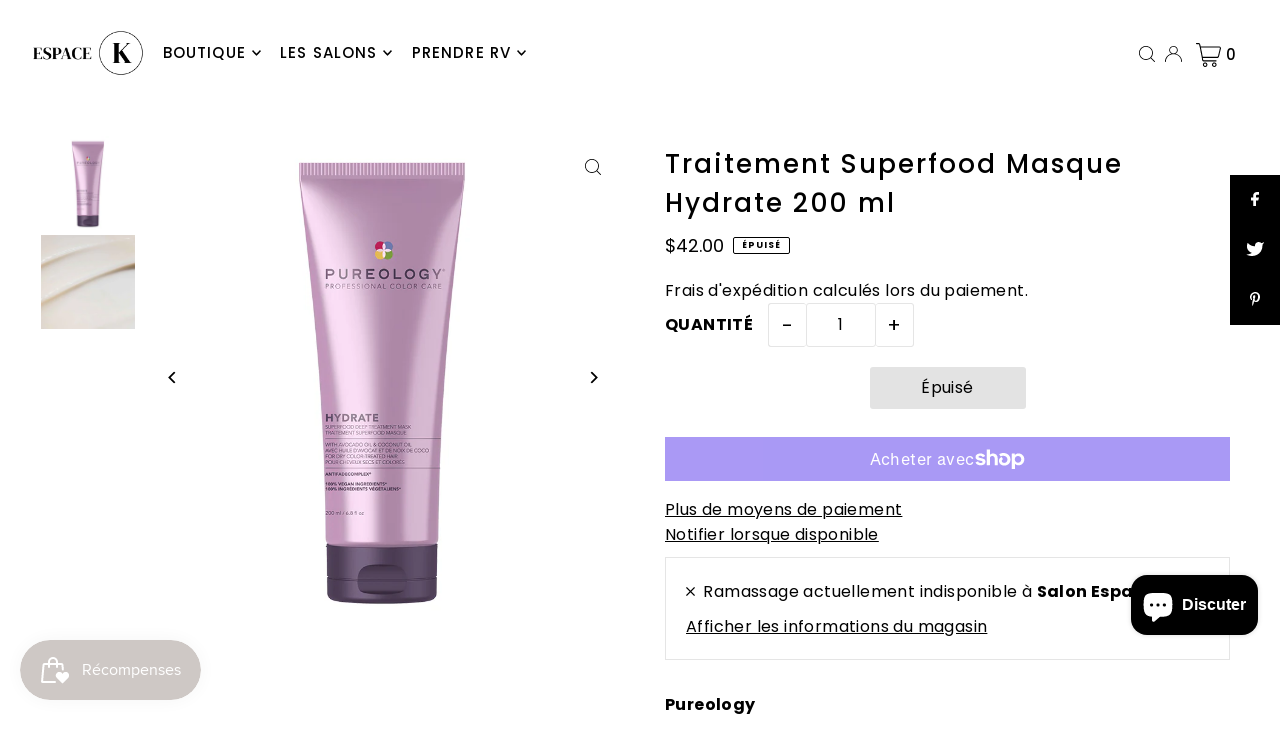

--- FILE ---
content_type: text/html; charset=utf-8
request_url: https://salonespacek.com/products/traitement-superfood-masque-hydrate-200-ml
body_size: 57422
content:
<!DOCTYPE html>
<html class="no-js" lang="fr">
<head>

<!-- Google Tag Manager -->
<script>
window.dataLayer = window.dataLayer || [];
</script>
<script>(function(w,d,s,l,i){w[l]=w[l]||[];w[l].push({'gtm.start':
new Date().getTime(),event:'gtm.js'});var f=d.getElementsByTagName(s)[0],
j=d.createElement(s),dl=l!='dataLayer'?'&l='+l:'';j.async=true;j.src=
'https://www.googletagmanager.com/gtm.js?id='+i+dl;f.parentNode.insertBefore(j,f);
})(window,document,'script','dataLayer','GTM-PD2Z55L');</script>
<!-- End Google Tag Manager -->

  <meta charset="utf-8" />
  <meta name="viewport" content="width=device-width, initial-scale=1">

  <!-- Establish early connection to external domains -->
  <link rel="preconnect" href="https://cdn.shopify.com" crossorigin>
  <link rel="preconnect" href="https://fonts.shopify.com" crossorigin>
  <link rel="preconnect" href="https://monorail-edge.shopifysvc.com">
  <link rel="preconnect" href="//ajax.googleapis.com" crossorigin /><!-- Preload onDomain stylesheets and script libraries -->
  <link rel="preload" href="//salonespacek.com/cdn/shop/t/16/assets/stylesheet.css?v=57940124054634894871692821724" as="style">
  <link rel="preload" as="font" href="//salonespacek.com/cdn/fonts/poppins/poppins_n4.0ba78fa5af9b0e1a374041b3ceaadf0a43b41362.woff2" type="font/woff2" crossorigin>
  <link rel="preload" as="font" href="//salonespacek.com/cdn/fonts/poppins/poppins_n5.ad5b4b72b59a00358afc706450c864c3c8323842.woff2" type="font/woff2" crossorigin>
  <link rel="preload" as="font" href="//salonespacek.com/cdn/fonts/poppins/poppins_n5.ad5b4b72b59a00358afc706450c864c3c8323842.woff2" type="font/woff2" crossorigin>
  <link rel="preload" href="//salonespacek.com/cdn/shop/t/16/assets/eventemitter3.min.js?v=148202183930229300091689809763" as="script">
  <link rel="preload" href="//salonespacek.com/cdn/shop/t/16/assets/vendor-video.js?v=112486824910932804751689809763" as="script">
  <link rel="preload" href="//salonespacek.com/cdn/shop/t/16/assets/theme.js?v=119951050872005511731689809762" as="script">


  
  <link rel="canonical" href="https://salonespacek.com/products/traitement-superfood-masque-hydrate-200-ml" />

  <title>Traitement Superfood Masque Hydrate 200 ml &ndash; Espace K</title>
  <meta name="description" content="PureologyHydrate - Traitement Superfood MasqueUn masque de soin profondément nourrissant aux huiles dʼavocat et de noix de coco qui hydrate et adoucit intensément les cheveux secs et colorés.Bénéfices Nourrit intensément. Ajoute de la douceur. Offre une protection de la couleur. Hydrate les cheveux. Mode d&#39;emploi1. App" />

  


    <meta name="twitter:card" content="summary">
    <meta name="twitter:image" content="https://salonespacek.com/cdn/shop/files/Pureology_Hydrate_TraitementSuperfoodMasqueTexture.jpg?v=1701882725&width=1024">



<meta property="og:site_name" content="Espace K">
<meta property="og:url" content="https://salonespacek.com/products/traitement-superfood-masque-hydrate-200-ml">
<meta property="og:title" content="Traitement Superfood Masque Hydrate 200 ml">
<meta property="og:type" content="product">
<meta property="og:description" content="PureologyHydrate - Traitement Superfood MasqueUn masque de soin profondément nourrissant aux huiles dʼavocat et de noix de coco qui hydrate et adoucit intensément les cheveux secs et colorés.Bénéfices Nourrit intensément. Ajoute de la douceur. Offre une protection de la couleur. Hydrate les cheveux. Mode d&#39;emploi1. App">

  <meta property="og:price:amount" content="42.00">
  <meta property="og:price:currency" content="CAD">

<meta property="og:image" content="http://salonespacek.com/cdn/shop/files/Pureology_Hydrate_TraitementSuperfoodMasque200ml.jpg?v=1701882726&width=1024"><meta property="og:image" content="http://salonespacek.com/cdn/shop/files/Pureology_Hydrate_TraitementSuperfoodMasqueTexture.jpg?v=1701882725&width=1024">



<meta name="twitter:title" content="Traitement Superfood Masque Hydrate 200 ml">
<meta name="twitter:description" content="PureologyHydrate - Traitement Superfood MasqueUn masque de soin profondément nourrissant aux huiles dʼavocat et de noix de coco qui hydrate et adoucit intensément les cheveux secs et colorés.Bénéfices Nourrit intensément. Ajoute de la douceur. Offre une protection de la couleur. Hydrate les cheveux. Mode d&#39;emploi1. App">
<meta name="twitter:domain" content="">

  
 <script type="application/ld+json">
   {
     "@context": "https://schema.org",
     "@type": "Product",
     "id": "traitement-superfood-masque-hydrate-200-ml",
     "url": "https:\/\/salonespacek.com\/products\/traitement-superfood-masque-hydrate-200-ml",
     "image": "\/\/salonespacek.com\/cdn\/shop\/files\/Pureology_Hydrate_TraitementSuperfoodMasque200ml.jpg?v=1701882726\u0026width=1024",
     "name": "Traitement Superfood Masque Hydrate 200 ml",
     "brand": {
        "@type": "Brand",
        "name": "Pureology"
      },
     "description": "PureologyHydrate - Traitement Superfood MasqueUn masque de soin profondément nourrissant aux huiles dʼavocat et de noix de coco qui hydrate et adoucit intensément les cheveux secs et colorés.Bénéfices\n\nNourrit intensément.\nAjoute de la douceur.\nOffre une protection de la couleur.\n\n\nHydrate les cheveux.\n\n\nMode d'emploi1. Appliquer l'équivalent d'une pièce de 25 cents sur les cheveux lavés en insistant sur les mi-longueurs et les pointes.2. Masser en douceur dans les cheveux.3. Attendre 5 minutes.4. Rincer.IngrédientsAQUA \/ WATER \/ EAU CETEARYL ALCOHOL GLYCINE SOJA OIL \/ SOYBEAN OIL BEHENTRIMONIUM CHLORIDE PARFUM \/ FRAGRANCE ISOPROPYL ALCOHOL GLYCERIN PHENOXYETHANOL TOCOPHERYL ACETATE COCOS NUCIFERA OIL \/ COCONUT OIL PERSEA GRATISSIMA OIL \/ AVOCADO OIL ETHYLHEXYL METHOXYCINNAMATE BUTYLENE GLYCOL BHT CHLORHEXIDINE DIGLUCONATE HELIANTHUS ANNUUS SEED EXTRACT \/ SUNFLOWER SEED EXTRACT LIMONENE CITRIC ACID COUMARIN CI 19140 \/ YELLOW 5 CI 14700 \/ RED 4 MELANIN TOCOPHEROL PENTYLENE GLYCOL HELIANTHUS ANNUUS SEED OIL \/ SUNFLOWER SEED OIL ROSMARINUS OFFICINALIS LEAF EXTRACT \/ ROSEMARY LEAF EXTRACT ETHYLHEXYLGLYCERIN.","sku": 47889706811697,"gtin12": 884486437853,"offers": [
        
        {
           "@type": "Offer",
           "price": "42.00",
           "priceCurrency": "CAD",
           "availability": "http://schema.org/InStock",
           "priceValidUntil": "2030-01-01",
           "url": "\/products\/traitement-superfood-masque-hydrate-200-ml"
         }
       
     ]}
 </script>


  <style data-shopify>
:root {
    --main-family: Poppins, sans-serif;
    --main-weight: 400;
    --main-style: normal;
    --main-spacing: 0.025em;
    --nav-family: Poppins, sans-serif;
    --nav-weight: 500;
    --nav-style: normal;
    --heading-family: Poppins, sans-serif;
    --heading-weight: 500;
    --heading-style: normal;
    --heading-spacing: 0.075em;

    --font-size: 16px;
    --base-font-size: 16px;
    --h1-size: 26px;
    --h2-size: 22px;
    --h3-size: 18px;
    --nav-size: 15px;
    --nav-spacing: 0.075em;
    --font-size-sm: calc(16px - 2px);

    --announcement-bar-background: #000000;
    --announcement-bar-text-color: #ffffff;
    --homepage-scroll-color: #000000;
    --homepage-scroll-background: #ffffff;
    --pre-scroll-color: #000;
    --pre-scroll-background: #ffffff;
    --scroll-color: ;
    --scroll-background: ;
    --secondary-color: rgba(0,0,0,0);
    --background: #ffffff;
    --header-color: #000000;
    --text-color: #000000;
    --sale-color: #c50000;
    --dotted-color: #e5e5e5;
    --button-color: #000000;
    --button-hover: #000000;
    --button-text: #ffffff;
    --secondary-button-color: #e3e3e3;
    --secondary-button-hover: #b5b5b5;
    --secondary-button-text: #000;
    --new-background: #000000;
    --new-color: #ffffff;
    --sale-icon-background: #0d0c0c;
    --sale-icon-color: #ffffff;
    --custom-background: #000000;
    --custom-color: #fff;
    --fb-share: #000000;
    --tw-share: #000000;
    --pin-share: #000000;
    --footer-background: #000000;
    --footer-text: #ffffff;
    --footer-button: #383838;
    --footer-button-text: #ffffff;
    --cs1-color: #000000;
    --cs1-background: #f1f1f1;
    --cs2-color: #000;
    --cs2-background: #f5f5f5;
    --cs3-color: #ffffff;
    --cs3-background: #222222;
    --custom-icon-color: var(--text-color);
    --custom-icon-background: var(--background);
    --error-msg-dark: #e81000;
    --error-msg-light: #ffeae8;
    --success-msg-dark: #007f5f;
    --success-msg-light: #e5fff8;
    --free-shipping-bg: #b08a6b;
    --free-shipping-text: #ffffff;
    --error-color: #c50000;
    --error-color-light: #ffc5c5;
    --keyboard-focus: #007ace;
    --focus-border-style: dotted;
    --focus-border-weight: 1px;
    --section-padding: 40px;
    --section-title-align: center;
    --section-title-border: 2px;
    --border-width: 100px;
    --grid-column-gap: px;
    --details-align: center;
    --select-arrow-bg: url(//salonespacek.com/cdn/shop/t/16/assets/select-arrow.png?v=112595941721225094991689809763);
    --icon-border-color: #e6e6e6;
    --color-filter-size: 18px;
    --disabled-text: #808080;
    --listing-size-color: #666666;

    --upsell-border-color: #f2f2f2;

    --star-active: rgb(0, 0, 0);
    --star-inactive: rgb(204, 204, 204);

    --color-body-text: var(--text-color);
    --color-body: var(--background);
    --color-bg: var(--background);

    --section-background: transparent;
    --section-overlay-color: 0, 0, 0;
    --section-overlay-opacity: 0;
    --placeholder-background: rgba(0, 0, 0, 0.7);
    --placeholder-fill: rgba(0, 0, 0, 0.3);

    --line-item-transform: scale(0.8) translateY(calc(-25px - 0.25em)) translateX(10px);

  }
  @media (max-width: 740px) {
     :root {
       --font-size: calc(16px - (16px * 0.15));
       --nav-size: calc(15px - (15px * 0.15));
       --h1-size: calc(26px - (26px * 0.15));
       --h2-size: calc(22px - (22px * 0.15));
       --h3-size: calc(18px - (18px * 0.15));
     }
   }
</style>


  <link rel="stylesheet" href="//salonespacek.com/cdn/shop/t/16/assets/stylesheet.css?v=57940124054634894871692821724" type="text/css">

  <style>
  @font-face {
  font-family: Poppins;
  font-weight: 400;
  font-style: normal;
  font-display: swap;
  src: url("//salonespacek.com/cdn/fonts/poppins/poppins_n4.0ba78fa5af9b0e1a374041b3ceaadf0a43b41362.woff2") format("woff2"),
       url("//salonespacek.com/cdn/fonts/poppins/poppins_n4.214741a72ff2596839fc9760ee7a770386cf16ca.woff") format("woff");
}

  @font-face {
  font-family: Poppins;
  font-weight: 500;
  font-style: normal;
  font-display: swap;
  src: url("//salonespacek.com/cdn/fonts/poppins/poppins_n5.ad5b4b72b59a00358afc706450c864c3c8323842.woff2") format("woff2"),
       url("//salonespacek.com/cdn/fonts/poppins/poppins_n5.33757fdf985af2d24b32fcd84c9a09224d4b2c39.woff") format("woff");
}

  @font-face {
  font-family: Poppins;
  font-weight: 500;
  font-style: normal;
  font-display: swap;
  src: url("//salonespacek.com/cdn/fonts/poppins/poppins_n5.ad5b4b72b59a00358afc706450c864c3c8323842.woff2") format("woff2"),
       url("//salonespacek.com/cdn/fonts/poppins/poppins_n5.33757fdf985af2d24b32fcd84c9a09224d4b2c39.woff") format("woff");
}

  @font-face {
  font-family: Poppins;
  font-weight: 700;
  font-style: normal;
  font-display: swap;
  src: url("//salonespacek.com/cdn/fonts/poppins/poppins_n7.56758dcf284489feb014a026f3727f2f20a54626.woff2") format("woff2"),
       url("//salonespacek.com/cdn/fonts/poppins/poppins_n7.f34f55d9b3d3205d2cd6f64955ff4b36f0cfd8da.woff") format("woff");
}

  @font-face {
  font-family: Poppins;
  font-weight: 400;
  font-style: italic;
  font-display: swap;
  src: url("//salonespacek.com/cdn/fonts/poppins/poppins_i4.846ad1e22474f856bd6b81ba4585a60799a9f5d2.woff2") format("woff2"),
       url("//salonespacek.com/cdn/fonts/poppins/poppins_i4.56b43284e8b52fc64c1fd271f289a39e8477e9ec.woff") format("woff");
}

  @font-face {
  font-family: Poppins;
  font-weight: 700;
  font-style: italic;
  font-display: swap;
  src: url("//salonespacek.com/cdn/fonts/poppins/poppins_i7.42fd71da11e9d101e1e6c7932199f925f9eea42d.woff2") format("woff2"),
       url("//salonespacek.com/cdn/fonts/poppins/poppins_i7.ec8499dbd7616004e21155106d13837fff4cf556.woff") format("woff");
}

  </style>

  <script>window.performance && window.performance.mark && window.performance.mark('shopify.content_for_header.start');</script><meta name="facebook-domain-verification" content="fzt6d4djnkixkm1smzfltl1202yj96">
<meta name="google-site-verification" content="uEWheUQaM-aMTKigsZDOTbQF5iiAZe3Rj51nEdgbzVc">
<meta id="shopify-digital-wallet" name="shopify-digital-wallet" content="/70910017841/digital_wallets/dialog">
<meta name="shopify-checkout-api-token" content="94dfa677b0dde00a562cf7073e138c64">
<meta id="in-context-paypal-metadata" data-shop-id="70910017841" data-venmo-supported="false" data-environment="production" data-locale="fr_FR" data-paypal-v4="true" data-currency="CAD">
<link rel="alternate" hreflang="x-default" href="https://salonespacek.com/products/traitement-superfood-masque-hydrate-200-ml">
<link rel="alternate" hreflang="fr" href="https://salonespacek.com/products/traitement-superfood-masque-hydrate-200-ml">
<link rel="alternate" hreflang="en" href="https://salonespacek.com/en/products/traitement-superfood-masque-hydrate-200-ml">
<link rel="alternate" type="application/json+oembed" href="https://salonespacek.com/products/traitement-superfood-masque-hydrate-200-ml.oembed">
<script async="async" src="/checkouts/internal/preloads.js?locale=fr-CA"></script>
<link rel="preconnect" href="https://shop.app" crossorigin="anonymous">
<script async="async" src="https://shop.app/checkouts/internal/preloads.js?locale=fr-CA&shop_id=70910017841" crossorigin="anonymous"></script>
<script id="apple-pay-shop-capabilities" type="application/json">{"shopId":70910017841,"countryCode":"CA","currencyCode":"CAD","merchantCapabilities":["supports3DS"],"merchantId":"gid:\/\/shopify\/Shop\/70910017841","merchantName":"Espace K","requiredBillingContactFields":["postalAddress","email","phone"],"requiredShippingContactFields":["postalAddress","email","phone"],"shippingType":"shipping","supportedNetworks":["visa","masterCard","interac"],"total":{"type":"pending","label":"Espace K","amount":"1.00"},"shopifyPaymentsEnabled":true,"supportsSubscriptions":true}</script>
<script id="shopify-features" type="application/json">{"accessToken":"94dfa677b0dde00a562cf7073e138c64","betas":["rich-media-storefront-analytics"],"domain":"salonespacek.com","predictiveSearch":true,"shopId":70910017841,"locale":"fr"}</script>
<script>var Shopify = Shopify || {};
Shopify.shop = "espacek.myshopify.com";
Shopify.locale = "fr";
Shopify.currency = {"active":"CAD","rate":"1.0"};
Shopify.country = "CA";
Shopify.theme = {"name":"Copie mise à jour de Copie mise à jour de Icon","id":155254292785,"schema_name":"Icon","schema_version":"10.0.0","theme_store_id":686,"role":"main"};
Shopify.theme.handle = "null";
Shopify.theme.style = {"id":null,"handle":null};
Shopify.cdnHost = "salonespacek.com/cdn";
Shopify.routes = Shopify.routes || {};
Shopify.routes.root = "/";</script>
<script type="module">!function(o){(o.Shopify=o.Shopify||{}).modules=!0}(window);</script>
<script>!function(o){function n(){var o=[];function n(){o.push(Array.prototype.slice.apply(arguments))}return n.q=o,n}var t=o.Shopify=o.Shopify||{};t.loadFeatures=n(),t.autoloadFeatures=n()}(window);</script>
<script>
  window.ShopifyPay = window.ShopifyPay || {};
  window.ShopifyPay.apiHost = "shop.app\/pay";
  window.ShopifyPay.redirectState = null;
</script>
<script id="shop-js-analytics" type="application/json">{"pageType":"product"}</script>
<script defer="defer" async type="module" src="//salonespacek.com/cdn/shopifycloud/shop-js/modules/v2/client.init-shop-cart-sync_C7zOiP7n.fr.esm.js"></script>
<script defer="defer" async type="module" src="//salonespacek.com/cdn/shopifycloud/shop-js/modules/v2/chunk.common_CSlijhlg.esm.js"></script>
<script type="module">
  await import("//salonespacek.com/cdn/shopifycloud/shop-js/modules/v2/client.init-shop-cart-sync_C7zOiP7n.fr.esm.js");
await import("//salonespacek.com/cdn/shopifycloud/shop-js/modules/v2/chunk.common_CSlijhlg.esm.js");

  window.Shopify.SignInWithShop?.initShopCartSync?.({"fedCMEnabled":true,"windoidEnabled":true});

</script>
<script defer="defer" async type="module" src="//salonespacek.com/cdn/shopifycloud/shop-js/modules/v2/client.payment-terms_CTuGCy7C.fr.esm.js"></script>
<script defer="defer" async type="module" src="//salonespacek.com/cdn/shopifycloud/shop-js/modules/v2/chunk.common_CSlijhlg.esm.js"></script>
<script defer="defer" async type="module" src="//salonespacek.com/cdn/shopifycloud/shop-js/modules/v2/chunk.modal_C0-OIa6B.esm.js"></script>
<script type="module">
  await import("//salonespacek.com/cdn/shopifycloud/shop-js/modules/v2/client.payment-terms_CTuGCy7C.fr.esm.js");
await import("//salonespacek.com/cdn/shopifycloud/shop-js/modules/v2/chunk.common_CSlijhlg.esm.js");
await import("//salonespacek.com/cdn/shopifycloud/shop-js/modules/v2/chunk.modal_C0-OIa6B.esm.js");

  
</script>
<script>
  window.Shopify = window.Shopify || {};
  if (!window.Shopify.featureAssets) window.Shopify.featureAssets = {};
  window.Shopify.featureAssets['shop-js'] = {"shop-cart-sync":["modules/v2/client.shop-cart-sync_BnBFXf0_.fr.esm.js","modules/v2/chunk.common_CSlijhlg.esm.js"],"init-fed-cm":["modules/v2/client.init-fed-cm_CSbHcSLQ.fr.esm.js","modules/v2/chunk.common_CSlijhlg.esm.js"],"shop-button":["modules/v2/client.shop-button_DLUKcBRB.fr.esm.js","modules/v2/chunk.common_CSlijhlg.esm.js"],"shop-cash-offers":["modules/v2/client.shop-cash-offers_Cua9cdqh.fr.esm.js","modules/v2/chunk.common_CSlijhlg.esm.js","modules/v2/chunk.modal_C0-OIa6B.esm.js"],"init-windoid":["modules/v2/client.init-windoid_BO2kqg2i.fr.esm.js","modules/v2/chunk.common_CSlijhlg.esm.js"],"init-shop-email-lookup-coordinator":["modules/v2/client.init-shop-email-lookup-coordinator_DcBZTVqR.fr.esm.js","modules/v2/chunk.common_CSlijhlg.esm.js"],"shop-toast-manager":["modules/v2/client.shop-toast-manager_CqHEw2nM.fr.esm.js","modules/v2/chunk.common_CSlijhlg.esm.js"],"shop-login-button":["modules/v2/client.shop-login-button_BQtEoURe.fr.esm.js","modules/v2/chunk.common_CSlijhlg.esm.js","modules/v2/chunk.modal_C0-OIa6B.esm.js"],"avatar":["modules/v2/client.avatar_BTnouDA3.fr.esm.js"],"pay-button":["modules/v2/client.pay-button_DUwpSVMx.fr.esm.js","modules/v2/chunk.common_CSlijhlg.esm.js"],"init-shop-cart-sync":["modules/v2/client.init-shop-cart-sync_C7zOiP7n.fr.esm.js","modules/v2/chunk.common_CSlijhlg.esm.js"],"init-customer-accounts":["modules/v2/client.init-customer-accounts_B0gbzGDF.fr.esm.js","modules/v2/client.shop-login-button_BQtEoURe.fr.esm.js","modules/v2/chunk.common_CSlijhlg.esm.js","modules/v2/chunk.modal_C0-OIa6B.esm.js"],"init-shop-for-new-customer-accounts":["modules/v2/client.init-shop-for-new-customer-accounts_C1ax6gR3.fr.esm.js","modules/v2/client.shop-login-button_BQtEoURe.fr.esm.js","modules/v2/chunk.common_CSlijhlg.esm.js","modules/v2/chunk.modal_C0-OIa6B.esm.js"],"init-customer-accounts-sign-up":["modules/v2/client.init-customer-accounts-sign-up_Dx4tXqtI.fr.esm.js","modules/v2/client.shop-login-button_BQtEoURe.fr.esm.js","modules/v2/chunk.common_CSlijhlg.esm.js","modules/v2/chunk.modal_C0-OIa6B.esm.js"],"checkout-modal":["modules/v2/client.checkout-modal_BZLk86_8.fr.esm.js","modules/v2/chunk.common_CSlijhlg.esm.js","modules/v2/chunk.modal_C0-OIa6B.esm.js"],"shop-follow-button":["modules/v2/client.shop-follow-button_YGA9KtE6.fr.esm.js","modules/v2/chunk.common_CSlijhlg.esm.js","modules/v2/chunk.modal_C0-OIa6B.esm.js"],"lead-capture":["modules/v2/client.lead-capture_BKsxsIKj.fr.esm.js","modules/v2/chunk.common_CSlijhlg.esm.js","modules/v2/chunk.modal_C0-OIa6B.esm.js"],"shop-login":["modules/v2/client.shop-login_s6dWeBr2.fr.esm.js","modules/v2/chunk.common_CSlijhlg.esm.js","modules/v2/chunk.modal_C0-OIa6B.esm.js"],"payment-terms":["modules/v2/client.payment-terms_CTuGCy7C.fr.esm.js","modules/v2/chunk.common_CSlijhlg.esm.js","modules/v2/chunk.modal_C0-OIa6B.esm.js"]};
</script>
<script>(function() {
  var isLoaded = false;
  function asyncLoad() {
    if (isLoaded) return;
    isLoaded = true;
    var urls = ["https:\/\/api.fastbundle.co\/scripts\/src.js?shop=espacek.myshopify.com","https:\/\/js.smile.io\/v1\/smile-shopify.js?shop=espacek.myshopify.com","https:\/\/cdn.one.store\/javascript\/dist\/1.0\/jcr-widget.js?account_id=shopify:espacek.myshopify.com\u0026shop=espacek.myshopify.com","\/\/cdn.shopify.com\/proxy\/5e73af9a0124f641d580b55d133c571f62b647188aa70d8d99f39cf948b3b36d\/api.goaffpro.com\/loader.js?shop=espacek.myshopify.com\u0026sp-cache-control=cHVibGljLCBtYXgtYWdlPTkwMA"];
    for (var i = 0; i < urls.length; i++) {
      var s = document.createElement('script');
      s.type = 'text/javascript';
      s.async = true;
      s.src = urls[i];
      var x = document.getElementsByTagName('script')[0];
      x.parentNode.insertBefore(s, x);
    }
  };
  if(window.attachEvent) {
    window.attachEvent('onload', asyncLoad);
  } else {
    window.addEventListener('load', asyncLoad, false);
  }
})();</script>
<script id="__st">var __st={"a":70910017841,"offset":-18000,"reqid":"751f6314-5ee6-4cbc-8448-465492b97d17-1768416905","pageurl":"salonespacek.com\/products\/traitement-superfood-masque-hydrate-200-ml","u":"979a29b69749","p":"product","rtyp":"product","rid":9233213260081};</script>
<script>window.ShopifyPaypalV4VisibilityTracking = true;</script>
<script id="captcha-bootstrap">!function(){'use strict';const t='contact',e='account',n='new_comment',o=[[t,t],['blogs',n],['comments',n],[t,'customer']],c=[[e,'customer_login'],[e,'guest_login'],[e,'recover_customer_password'],[e,'create_customer']],r=t=>t.map((([t,e])=>`form[action*='/${t}']:not([data-nocaptcha='true']) input[name='form_type'][value='${e}']`)).join(','),a=t=>()=>t?[...document.querySelectorAll(t)].map((t=>t.form)):[];function s(){const t=[...o],e=r(t);return a(e)}const i='password',u='form_key',d=['recaptcha-v3-token','g-recaptcha-response','h-captcha-response',i],f=()=>{try{return window.sessionStorage}catch{return}},m='__shopify_v',_=t=>t.elements[u];function p(t,e,n=!1){try{const o=window.sessionStorage,c=JSON.parse(o.getItem(e)),{data:r}=function(t){const{data:e,action:n}=t;return t[m]||n?{data:e,action:n}:{data:t,action:n}}(c);for(const[e,n]of Object.entries(r))t.elements[e]&&(t.elements[e].value=n);n&&o.removeItem(e)}catch(o){console.error('form repopulation failed',{error:o})}}const l='form_type',E='cptcha';function T(t){t.dataset[E]=!0}const w=window,h=w.document,L='Shopify',v='ce_forms',y='captcha';let A=!1;((t,e)=>{const n=(g='f06e6c50-85a8-45c8-87d0-21a2b65856fe',I='https://cdn.shopify.com/shopifycloud/storefront-forms-hcaptcha/ce_storefront_forms_captcha_hcaptcha.v1.5.2.iife.js',D={infoText:'Protégé par hCaptcha',privacyText:'Confidentialité',termsText:'Conditions'},(t,e,n)=>{const o=w[L][v],c=o.bindForm;if(c)return c(t,g,e,D).then(n);var r;o.q.push([[t,g,e,D],n]),r=I,A||(h.body.append(Object.assign(h.createElement('script'),{id:'captcha-provider',async:!0,src:r})),A=!0)});var g,I,D;w[L]=w[L]||{},w[L][v]=w[L][v]||{},w[L][v].q=[],w[L][y]=w[L][y]||{},w[L][y].protect=function(t,e){n(t,void 0,e),T(t)},Object.freeze(w[L][y]),function(t,e,n,w,h,L){const[v,y,A,g]=function(t,e,n){const i=e?o:[],u=t?c:[],d=[...i,...u],f=r(d),m=r(i),_=r(d.filter((([t,e])=>n.includes(e))));return[a(f),a(m),a(_),s()]}(w,h,L),I=t=>{const e=t.target;return e instanceof HTMLFormElement?e:e&&e.form},D=t=>v().includes(t);t.addEventListener('submit',(t=>{const e=I(t);if(!e)return;const n=D(e)&&!e.dataset.hcaptchaBound&&!e.dataset.recaptchaBound,o=_(e),c=g().includes(e)&&(!o||!o.value);(n||c)&&t.preventDefault(),c&&!n&&(function(t){try{if(!f())return;!function(t){const e=f();if(!e)return;const n=_(t);if(!n)return;const o=n.value;o&&e.removeItem(o)}(t);const e=Array.from(Array(32),(()=>Math.random().toString(36)[2])).join('');!function(t,e){_(t)||t.append(Object.assign(document.createElement('input'),{type:'hidden',name:u})),t.elements[u].value=e}(t,e),function(t,e){const n=f();if(!n)return;const o=[...t.querySelectorAll(`input[type='${i}']`)].map((({name:t})=>t)),c=[...d,...o],r={};for(const[a,s]of new FormData(t).entries())c.includes(a)||(r[a]=s);n.setItem(e,JSON.stringify({[m]:1,action:t.action,data:r}))}(t,e)}catch(e){console.error('failed to persist form',e)}}(e),e.submit())}));const S=(t,e)=>{t&&!t.dataset[E]&&(n(t,e.some((e=>e===t))),T(t))};for(const o of['focusin','change'])t.addEventListener(o,(t=>{const e=I(t);D(e)&&S(e,y())}));const B=e.get('form_key'),M=e.get(l),P=B&&M;t.addEventListener('DOMContentLoaded',(()=>{const t=y();if(P)for(const e of t)e.elements[l].value===M&&p(e,B);[...new Set([...A(),...v().filter((t=>'true'===t.dataset.shopifyCaptcha))])].forEach((e=>S(e,t)))}))}(h,new URLSearchParams(w.location.search),n,t,e,['guest_login'])})(!0,!0)}();</script>
<script integrity="sha256-4kQ18oKyAcykRKYeNunJcIwy7WH5gtpwJnB7kiuLZ1E=" data-source-attribution="shopify.loadfeatures" defer="defer" src="//salonespacek.com/cdn/shopifycloud/storefront/assets/storefront/load_feature-a0a9edcb.js" crossorigin="anonymous"></script>
<script crossorigin="anonymous" defer="defer" src="//salonespacek.com/cdn/shopifycloud/storefront/assets/shopify_pay/storefront-65b4c6d7.js?v=20250812"></script>
<script data-source-attribution="shopify.dynamic_checkout.dynamic.init">var Shopify=Shopify||{};Shopify.PaymentButton=Shopify.PaymentButton||{isStorefrontPortableWallets:!0,init:function(){window.Shopify.PaymentButton.init=function(){};var t=document.createElement("script");t.src="https://salonespacek.com/cdn/shopifycloud/portable-wallets/latest/portable-wallets.fr.js",t.type="module",document.head.appendChild(t)}};
</script>
<script data-source-attribution="shopify.dynamic_checkout.buyer_consent">
  function portableWalletsHideBuyerConsent(e){var t=document.getElementById("shopify-buyer-consent"),n=document.getElementById("shopify-subscription-policy-button");t&&n&&(t.classList.add("hidden"),t.setAttribute("aria-hidden","true"),n.removeEventListener("click",e))}function portableWalletsShowBuyerConsent(e){var t=document.getElementById("shopify-buyer-consent"),n=document.getElementById("shopify-subscription-policy-button");t&&n&&(t.classList.remove("hidden"),t.removeAttribute("aria-hidden"),n.addEventListener("click",e))}window.Shopify?.PaymentButton&&(window.Shopify.PaymentButton.hideBuyerConsent=portableWalletsHideBuyerConsent,window.Shopify.PaymentButton.showBuyerConsent=portableWalletsShowBuyerConsent);
</script>
<script>
  function portableWalletsCleanup(e){e&&e.src&&console.error("Failed to load portable wallets script "+e.src);var t=document.querySelectorAll("shopify-accelerated-checkout .shopify-payment-button__skeleton, shopify-accelerated-checkout-cart .wallet-cart-button__skeleton"),e=document.getElementById("shopify-buyer-consent");for(let e=0;e<t.length;e++)t[e].remove();e&&e.remove()}function portableWalletsNotLoadedAsModule(e){e instanceof ErrorEvent&&"string"==typeof e.message&&e.message.includes("import.meta")&&"string"==typeof e.filename&&e.filename.includes("portable-wallets")&&(window.removeEventListener("error",portableWalletsNotLoadedAsModule),window.Shopify.PaymentButton.failedToLoad=e,"loading"===document.readyState?document.addEventListener("DOMContentLoaded",window.Shopify.PaymentButton.init):window.Shopify.PaymentButton.init())}window.addEventListener("error",portableWalletsNotLoadedAsModule);
</script>

<script type="module" src="https://salonespacek.com/cdn/shopifycloud/portable-wallets/latest/portable-wallets.fr.js" onError="portableWalletsCleanup(this)" crossorigin="anonymous"></script>
<script nomodule>
  document.addEventListener("DOMContentLoaded", portableWalletsCleanup);
</script>

<link id="shopify-accelerated-checkout-styles" rel="stylesheet" media="screen" href="https://salonespacek.com/cdn/shopifycloud/portable-wallets/latest/accelerated-checkout-backwards-compat.css" crossorigin="anonymous">
<style id="shopify-accelerated-checkout-cart">
        #shopify-buyer-consent {
  margin-top: 1em;
  display: inline-block;
  width: 100%;
}

#shopify-buyer-consent.hidden {
  display: none;
}

#shopify-subscription-policy-button {
  background: none;
  border: none;
  padding: 0;
  text-decoration: underline;
  font-size: inherit;
  cursor: pointer;
}

#shopify-subscription-policy-button::before {
  box-shadow: none;
}

      </style>

<script>window.performance && window.performance.mark && window.performance.mark('shopify.content_for_header.end');</script>




    <script>
const FastBundleConf = {"enable_bap_modal":true,"frontend_version":"1.22.01","storefront_record_submitted":true,"use_shopify_prices":false,"currencies":[{"id":1503728238,"code":"CAD","conversion_fee":1.0,"roundup_number":0.0,"rounding_enabled":true}],"is_active":true,"override_product_page_forms":true,"allow_funnel":true,"translations":[{"id":622269,"key":"add","value":"Ajouter","locale_code":"fr","model":"shop","object_id":21375},{"id":622270,"key":"added","value":"Ajouté!","locale_code":"fr","model":"shop","object_id":21375},{"id":622271,"key":"added_","value":"Ajouté","locale_code":"fr","model":"shop","object_id":21375},{"id":622275,"key":"added_items","value":"Items ajoutés","locale_code":"fr","model":"shop","object_id":21375},{"id":622276,"key":"added_to_product_list","value":"Ajouté à la liste de produits","locale_code":"fr","model":"shop","object_id":21375},{"id":622272,"key":"add_items","value":"S'il vous plaît ajouter des items","locale_code":"fr","model":"shop","object_id":21375},{"id":622277,"key":"apply_discount","value":"Le rabais sera ajouté à la caisse","locale_code":"fr","model":"shop","object_id":21375},{"id":622278,"key":"badge_price_description","value":"Épargné {discount}!","locale_code":"fr","model":"shop","object_id":21375},{"id":622280,"key":"bap_modal_sub_title_without_variant","value":"Révisez les cases ci-bas et cliquez sur le bouton réparer mon panier.","locale_code":"fr","model":"shop","object_id":21375},{"id":622279,"key":"bap_modal_sub_title_with_variant","value":"Révisez les cases ci-bas, sélectionnez l'option désirée et cliquez le bouton réparer mon panier.","locale_code":"fr","model":"shop","object_id":21375},{"id":622281,"key":"bap_modal_title","value":"{product_name} est une routine qui inclus {num_of_products} produits. Ce produit sera remplacé par les produits inclus.","locale_code":"fr","model":"shop","object_id":21375},{"id":622282,"key":"builder_added_count","value":"{num_added}/{num_must_add} ajouté","locale_code":"fr","model":"shop","object_id":21375},{"id":622283,"key":"builder_count_error","value":"Vous devez ajouter {quantity} autres items de la collection ci-haut.","locale_code":"fr","model":"shop","object_id":21375},{"id":622284,"key":"bundle_not_available","value":"La routine n'est pas disponible","locale_code":"fr","model":"shop","object_id":21375},{"id":622285,"key":"bxgy_btn_title","value":"Ajouter au panier","locale_code":"fr","model":"shop","object_id":21375},{"id":622286,"key":"cancel","value":"Annuler","locale_code":"fr","model":"shop","object_id":21375},{"id":622287,"key":"capacity_is_over","value":"Item non ajouté. Vous avez déjà ajouté le nombre de produits nécessaires de cette collection.","locale_code":"fr","model":"shop","object_id":21375},{"id":622288,"key":"collection","value":"collection","locale_code":"fr","model":"shop","object_id":21375},{"id":622289,"key":"collection_btn_title","value":"Ajoutés la sélection au panier","locale_code":"fr","model":"shop","object_id":21375},{"id":622290,"key":"collection_item","value":"Ajouter {quantity} items de la {collection} collection","locale_code":"fr","model":"shop","object_id":21375},{"id":622291,"key":"copied","value":"Copié!","locale_code":"fr","model":"shop","object_id":21375},{"id":622292,"key":"copy_code","value":"Copier le code","locale_code":"fr","model":"shop","object_id":21375},{"id":622293,"key":"discount_card_desc","value":"Entre le code promo ci-bas s'il n'est pas inclu à la caisse.","locale_code":"fr","model":"shop","object_id":21375},{"id":622294,"key":"discount_card_discount","value":"Code promo:","locale_code":"fr","model":"shop","object_id":21375},{"id":622350,"key":"discount_is_applied","value":"rabais appliqué sur les items sélectionnés.","locale_code":"fr","model":"shop","object_id":21375},{"id":622295,"key":"fix_cart","value":"Réparer le panier","locale_code":"fr","model":"shop","object_id":21375},{"id":622296,"key":"free","value":"Gratuit","locale_code":"fr","model":"shop","object_id":21375},{"id":622297,"key":"free_shipping","value":"Livraison gratuite","locale_code":"fr","model":"shop","object_id":21375},{"id":622298,"key":"funnel_alert","value":"L'item est déjà dans votre panier.","locale_code":"fr","model":"shop","object_id":21375},{"id":622299,"key":"funnel_button_description","value":"Achetez cette routine | Épargnez {discount}","locale_code":"fr","model":"shop","object_id":21375},{"id":622300,"key":"funnel_discount_description","value":"Épargnez {discount}","locale_code":"fr","model":"shop","object_id":21375},{"id":622301,"key":"funnel_popup_title","value":"Complétez votre panier avec cette routine et épargnez","locale_code":"fr","model":"shop","object_id":21375},{"id":622302,"key":"go_to_bundle_builder","value":"Construire ma routine","locale_code":"fr","model":"shop","object_id":21375},{"id":622346,"key":"have_not_selected","value":"Vous n'avez pas sélectionné d'items ","locale_code":"fr","model":"shop","object_id":21375},{"id":622347,"key":"have_selected","value":"Vous avez sélectionné {quantity} items","locale_code":"fr","model":"shop","object_id":21375},{"id":622303,"key":"includes_free_shipping","value":"Inclus les frais de livraison","locale_code":"fr","model":"shop","object_id":21375},{"id":622348,"key":"item","value":"item","locale_code":"fr","model":"shop","object_id":21375},{"id":622273,"key":"items","value":"items","locale_code":"fr","model":"shop","object_id":21375},{"id":622304,"key":"items_not_found","value":"Aucun item trouvé","locale_code":"fr","model":"shop","object_id":21375},{"id":622305,"key":"items_selected","value":"items sélectionés","locale_code":"fr","model":"shop","object_id":21375},{"id":622306,"key":"mix_btn_title","value":"Ajouter la sélection au panier","locale_code":"fr","model":"shop","object_id":21375},{"id":622307,"key":"multiple_items_funnel_alert","value":"Certains items sont déjà dans le panier","locale_code":"fr","model":"shop","object_id":21375},{"id":622345,"key":"no","value":"Non","locale_code":"fr","model":"shop","object_id":21375},{"id":622308,"key":"no_item_selected","value":"Aucun item sélectionné","locale_code":"fr","model":"shop","object_id":21375},{"id":622309,"key":"not_enough","value":"Inventaire insuffisant","locale_code":"fr","model":"shop","object_id":21375},{"id":622274,"key":"off","value":"off","locale_code":"fr","model":"shop","object_id":21375},{"id":622310,"key":"offer_ends","value":"Cette offre terminer dans","locale_code":"fr","model":"shop","object_id":21375},{"id":622344,"key":"one_time_purchase","value":"Achat unique","locale_code":"fr","model":"shop","object_id":21375},{"id":622311,"key":"Please_add_product_from_collections","value":"S'il vous plaît ajouter un produit de la collection","locale_code":"fr","model":"shop","object_id":21375},{"id":622312,"key":"price_description","value":"Ajoutez la routine au panier | Épargnez {discount}","locale_code":"fr","model":"shop","object_id":21375},{"id":622313,"key":"product","value":"produit","locale_code":"fr","model":"shop","object_id":21375},{"id":622314,"key":"products","value":"produits","locale_code":"fr","model":"shop","object_id":21375},{"id":622315,"key":"remove","value":"Retirer","locale_code":"fr","model":"shop","object_id":21375},{"id":622316,"key":"required_tooltip","value":"Ce produit est nécessaire et ne peut être déselectionné","locale_code":"fr","model":"shop","object_id":21375},{"id":622317,"key":"save","value":"Sauver","locale_code":"fr","model":"shop","object_id":21375},{"id":622353,"key":"save_more","value":"Ajouter {range} pour épargner","locale_code":"fr","model":"shop","object_id":21375},{"id":622318,"key":"search_product","value":"rechercher produits","locale_code":"fr","model":"shop","object_id":21375},{"id":622319,"key":"see_less","value":"Voir moins","locale_code":"fr","model":"shop","object_id":21375},{"id":622320,"key":"see_more_details","value":"Voir plus de détails","locale_code":"fr","model":"shop","object_id":21375},{"id":622321,"key":"select_all","value":"Tous les produits","locale_code":"fr","model":"shop","object_id":21375},{"id":622322,"key":"select_all_variants","value":"Sélectionner toutes les options","locale_code":"fr","model":"shop","object_id":21375},{"id":622324,"key":"select_all_variants_correctly","value":"Sélectionnez toutes les options correctement","locale_code":"fr","model":"shop","object_id":21375},{"id":622323,"key":"select_at_least","value":"Vous devez sélectionner au moins {minQty} items","locale_code":"fr","model":"shop","object_id":21375},{"id":622349,"key":"select_at_least_min_qty","value":"Sélectionnez au moins {min_qty} items pour appliquer le rabais.","locale_code":"fr","model":"shop","object_id":21375},{"id":622328,"key":"selected","value":"sélectionné","locale_code":"fr","model":"shop","object_id":21375},{"id":622329,"key":"selected_items","value":"Items sélectionnés","locale_code":"fr","model":"shop","object_id":21375},{"id":622330,"key":"selected_products","value":"Produits sélectionnés","locale_code":"fr","model":"shop","object_id":21375},{"id":622351,"key":"select_selling_plan","value":"Sélectionnez un plan de vente","locale_code":"fr","model":"shop","object_id":21375},{"id":622325,"key":"select_variant","value":"Sélectionner l'option","locale_code":"fr","model":"shop","object_id":21375},{"id":622326,"key":"select_variants","value":"Sélectionner les options","locale_code":"fr","model":"shop","object_id":21375},{"id":622327,"key":"select_variants_for","value":"Sélectionner les options pour {product}","locale_code":"fr","model":"shop","object_id":21375},{"id":622352,"key":"select_variants_to_show_subscription","value":"Vous n'avez pas sélectionné les options ou il n'y a pas d'abonnement avec les options sélectionnées.","locale_code":"fr","model":"shop","object_id":21375},{"id":622331,"key":"shipping_cost","value":"Frais de livraison","locale_code":"fr","model":"shop","object_id":21375},{"id":622332,"key":"show_more_products","value":"Voir plus de produits","locale_code":"fr","model":"shop","object_id":21375},{"id":622333,"key":"show_selected_items","value":"Voir items sélectionnés","locale_code":"fr","model":"shop","object_id":21375},{"id":622334,"key":"sold_out","value":"Épuisé","locale_code":"fr","model":"shop","object_id":21375},{"id":622354,"key":"style","value":"Style","locale_code":"fr","model":"shop","object_id":21375},{"id":622355,"key":"swipe_up","value":"Balayez vers le haut pour vérifier","locale_code":"fr","model":"shop","object_id":21375},{"id":622335,"key":"swipe_up_to_check","value":"Items ajoutés, balayer vers le haut pour vérifier","locale_code":"fr","model":"shop","object_id":21375},{"id":622336,"key":"tap_to_check","value":"Appuyer pour vérifier","locale_code":"fr","model":"shop","object_id":21375},{"id":622337,"key":"this_item","value":"Cet item","locale_code":"fr","model":"shop","object_id":21375},{"id":622338,"key":"total","value":"Total","locale_code":"fr","model":"shop","object_id":21375},{"id":622339,"key":"variants","value":"Options","locale_code":"fr","model":"shop","object_id":21375},{"id":622340,"key":"view_products_and_select_variants","value":"Voir tous les produits et sélectionner leurs options","locale_code":"fr","model":"shop","object_id":21375},{"id":622341,"key":"volume_btn_title","value":"Ajoutez {quantity} | Épargnez {discount}","locale_code":"fr","model":"shop","object_id":21375},{"id":622342,"key":"you_must_select_variant","value":"Vous devez sélectionner une option pour chaque item.","locale_code":"fr","model":"shop","object_id":21375},{"id":622343,"key":"zero_discount_btn_title","value":"Ajouter au panier","locale_code":"fr","model":"shop","object_id":21375}],"pid":"","bap_ids":[8566788129073,8540800057649,8566802940209,8572556607793,9403321614641,8510347772209,9403358118193,8540380332337,8540335833393,8571987853617,8540770304305,8572588720433,8530780324145,9910211871025,8545766932785,8522517578033,8540834693425,8526145093937,8530761384241,8525743587633,8510317527345,8566293299505,8541359800625,10216475787569,8572413280561,8541350428977,8541368647985,10216473297201,8545638089009,8545644183857,8526159118641,8530773049649,8741215633713,8741228577073,8741233361201,10216470839601,8552101216561,8499019940145,8683989336369,8741202592049,8678583763249,8740575674673,8741201379633,8678445252913,8684026069297,8741083742513,8684139315505,8683986190641,8741172871473,8741187027249,8678598770993,8678451413297,8684304073009,8678148702513,8684566151473,8678156927281,8684309414193,8684023021873,8566837444913,8525692436785,8741121425713,8552095678769,9403099545905,9515480088881,8730828210481,8731388117297,8566280880433,10328510791985,8566833873201,8566243131697,8566224060721,10328635769137,8545636122929,8684125946161,8526210662705,8683992023345,8572599271729,8545787052337,8567088447793,8566261317937,8572526100785,9760674414897,8731438448945,8731217232177,10328643141937,8499162579249,9403367063857,9403440202033,8572000665905,8526169473329,8530795004209,8898527428913,8522551001393,9403423195441,8522066395441,10216435810609,10216469496113,8572401418545],"active_bundles_count":70,"use_color_swatch":false,"use_shop_price":false,"dropdown_color_swatch":true,"option_config":{},"enable_subscriptions":false,"has_fbt_bundle":false,"use_shopify_function_discount":true,"use_bundle_builder_modal":false,"use_cart_hidden_attributes":false,"bap_override_fetch":false,"invalid_bap_override_fetch":false,"volume_discount_add_on_override_fetch":false,"pmm_new_design":true,"merged_mix_and_match":false,"change_vd_product_picture":false,"buy_it_now":true,"rgn":634439,"baps":{"8566788129073":{"bundle_id":98026,"variant_id":45691829977393,"handle":"bap-e59bbe38-ba24-43d4-95e5-ed485ac131fd","type":"multi","use_cart_transform":false},"8540800057649":{"bundle_id":95216,"variant_id":45583383626033,"handle":"bap-2e9cc37f-7b51-47e7-bd77-37573e35f91a","type":"multi","use_cart_transform":false},"8566802940209":{"bundle_id":98030,"variant_id":45691883684145,"handle":"bap-6f10aa29-fcef-47a5-a7cc-4516e1151666","type":"multi","use_cart_transform":false},"8572556607793":{"bundle_id":98454,"variant_id":45716331954481,"handle":"bap-cc34e177-9fb5-4cdb-b2b9-ec8d2efb8078","type":"multi","use_cart_transform":false},"9403321614641":{"bundle_id":190137,"variant_id":48478200070449,"handle":"bap-61cbbc65-8752-4071-99ef-8524944830c8","type":"multi","use_cart_transform":false},"8510347772209":{"bundle_id":92218,"variant_id":45490767528241,"handle":"bap-b5195868-2eba-4071-a4c5-b51420ec04c8","type":"multi","use_cart_transform":false},"9403358118193":{"bundle_id":190153,"variant_id":48478274388273,"handle":"bap-d2e327eb-437c-436a-af50-f20adc5e7316","type":"multi","use_cart_transform":false},"8540380332337":{"bundle_id":95175,"variant_id":45582428504369,"handle":"bap-e85c41a9-de74-4d44-b3f6-c61b82b958b4","type":"multi","use_cart_transform":false},"8540335833393":{"bundle_id":95172,"variant_id":45582334918961,"handle":"bap-5ab468d2-2f77-487c-a5ec-8a30a9cfcff8","type":"multi","use_cart_transform":false},"8571987853617":{"bundle_id":98420,"variant_id":45713626857777,"handle":"bap-d11d4596-e4a5-416b-a5a4-8161050d6658","type":"multi","use_cart_transform":false},"8540770304305":{"bundle_id":95215,"variant_id":45583304818993,"handle":"bap-51dbf698-6f63-48b3-9ac2-16a9dde84f39","type":"multi","use_cart_transform":false},"8572588720433":{"bundle_id":98455,"variant_id":45716468826417,"handle":"bap-40e35078-9c9b-4f14-a494-d9e6b3a46e47","type":"multi","use_cart_transform":false},"8530780324145":{"bundle_id":94022,"variant_id":45552795156785,"handle":"bap-9687e8cc-194a-495b-a1b5-f983b3341aba","type":"multi","use_cart_transform":false},"9910211871025":{"bundle_id":234213,"variant_id":49711060844849,"handle":"bap-c25f4b67-a3c8-4355-9930-93412ffa1501","type":"multi","use_cart_transform":false},"8545766932785":{"bundle_id":95741,"variant_id":45606508658993,"handle":"bap-1a486c40-a143-49e3-b1d2-bf4b95ab9b0e","type":"multi","use_cart_transform":false},"8522517578033":{"bundle_id":92867,"variant_id":45532650438961,"handle":"bap-5ca0775a-856b-42c0-87f4-b24b951b24b2","type":"multi","use_cart_transform":false},"8540834693425":{"bundle_id":95217,"variant_id":45583470526769,"handle":"bap-378d9407-72c2-419a-a311-2f83c7f1bfbf","type":"multi","use_cart_transform":false},"8526145093937":{"bundle_id":93259,"variant_id":45540668408113,"handle":"bap-b1596e18-64d3-43e6-b59b-5b25706b19c4","type":"multi","use_cart_transform":false},"8530761384241":{"bundle_id":94019,"variant_id":45552686661937,"handle":"bap-88291756-20ef-4dbb-a2e2-64dfc3ac02c3","type":"multi","use_cart_transform":false},"8525743587633":{"bundle_id":93188,"variant_id":45539348021553,"handle":"bap-5b1e409f-d77f-4061-be32-3ca1bdd2f60a","type":"multi","use_cart_transform":false},"8510317527345":{"bundle_id":92217,"variant_id":45490586321201,"handle":"bap-f8fd7a93-ea21-474f-b681-aaccc59c4286","type":"multi","use_cart_transform":false},"8566293299505":{"bundle_id":97995,"variant_id":45689949454641,"handle":"bap-50453ae1-73fa-4a41-8343-be2dd1b79f63","type":"multi","use_cart_transform":false},"8541359800625":{"bundle_id":95247,"variant_id":45584787538225,"handle":"bap-5d1fc6dd-828f-4f7b-b0a3-ea3098c4c670","type":"multi","use_cart_transform":false},"10216475787569":{"bundle_id":321427,"variant_id":50990974009649,"handle":"trio-sans-rincage-brillance-ultime","type":"multi","use_cart_transform":false},"8572413280561":{"bundle_id":98446,"variant_id":45715605127473,"handle":"bap-7c5e582b-1d46-403f-820b-e15ba62ef3b6","type":"multi","use_cart_transform":false},"8541350428977":{"bundle_id":95245,"variant_id":45584759095601,"handle":"bap-16ea8ccf-9fe1-4723-ab9a-54967c39bbc0","type":"multi","use_cart_transform":false},"8541368647985":{"bundle_id":95250,"variant_id":45584831316273,"handle":"bap-da90ce91-4c97-416f-9458-7c3f0d2f7c35","type":"multi","use_cart_transform":false},"10216473297201":{"bundle_id":321424,"variant_id":50990970011953,"handle":"routine-gloss-absolu-trio-regenerant","type":"multi","use_cart_transform":false},"8545638089009":{"bundle_id":95648,"variant_id":45605940986161,"handle":"bap-dbb9d7bf-79fc-4743-b0af-0827249427af","type":"multi","use_cart_transform":false},"8545644183857":{"bundle_id":95649,"variant_id":45605996888369,"handle":"bap-43e90998-b561-4dde-8240-7462b7bd50d6","type":"multi","use_cart_transform":false},"8526159118641":{"bundle_id":93261,"variant_id":45540687184177,"handle":"bap-3d28766d-0959-4ff4-85af-0423a74baaaa","type":"multi","use_cart_transform":false},"8530773049649":{"bundle_id":94021,"variant_id":45552760914225,"handle":"bap-3b2bce53-e154-4d3f-ba1d-9a6ac2432c66","type":"multi","use_cart_transform":false},"8741215633713":{"bundle_id":107326,"variant_id":46307924672817,"handle":"bap-4176a17d-b312-42f4-a7d9-1eaf24e581da","type":"multi","use_cart_transform":false},"8741228577073":{"bundle_id":107330,"variant_id":46307961143601,"handle":"bap-65c46112-ce33-4a8b-803d-5d2aebd6389d","type":"multi","use_cart_transform":false},"8741233361201":{"bundle_id":107331,"variant_id":46307978019121,"handle":"bap-a9ea38fb-c64f-420c-abb5-649feb5c1d7e","type":"multi","use_cart_transform":false},"10216470839601":{"bundle_id":321422,"variant_id":50990964605233,"handle":"routine-gloss-absolu-duo-essentiel","type":"multi","use_cart_transform":false},"8552101216561":{"bundle_id":96478,"variant_id":45626815775025,"handle":"bap-36ca9a3d-dd16-425b-a816-b7a2bc9e28d2","type":"multi","use_cart_transform":false},"8499019940145":{"bundle_id":91311,"variant_id":45467695218993,"handle":"ebc1d2c7-9a38-41ed-88ad-0138f356c72d","type":"multi","use_cart_transform":false},"8683989336369":{"bundle_id":104140,"variant_id":46148439212337,"handle":"bap-5e8eaf85-e449-47a2-a8b1-7fc1411c1748","type":"multi","use_cart_transform":false},"8741202592049":{"bundle_id":107324,"variant_id":46307884826929,"handle":"bap-b87b19bd-8ee3-4c10-9d4e-f30499aae314","type":"multi","use_cart_transform":false},"8678583763249":{"bundle_id":103775,"variant_id":46127246704945,"handle":"bap-7a6101ee-d772-40ce-81ac-878705ff2cc3","type":"multi","use_cart_transform":false},"8740575674673":{"bundle_id":107281,"variant_id":46303717982513,"handle":"bap-e7e53c65-902d-4617-b82f-474c18a23ee7","type":"multi","use_cart_transform":false},"8741201379633":{"bundle_id":107323,"variant_id":46307881746737,"handle":"bap-cde4dcc9-d89b-4894-8133-cb0edad25779","type":"multi","use_cart_transform":false},"8678445252913":{"bundle_id":103764,"variant_id":46126634238257,"handle":"bap-437e97e6-97cc-46d6-ab3b-c7679ae9895d","type":"multi","use_cart_transform":false},"8684026069297":{"bundle_id":104150,"variant_id":46148541055281,"handle":"bap-8dbee734-6d39-4662-bec0-501bdfd18ea5","type":"multi","use_cart_transform":false},"8741083742513":{"bundle_id":107311,"variant_id":46306818851121,"handle":"bap-e0deaf96-31d7-43ea-89c9-ad17b6b90cf5","type":"multi","use_cart_transform":false},"8684139315505":{"bundle_id":104161,"variant_id":46148801691953,"handle":"bap-99153418-8083-4452-8563-17d9808370d0","type":"multi","use_cart_transform":false},"8683986190641":{"bundle_id":104138,"variant_id":46148424761649,"handle":"bap-b006bfe9-9c0f-43ea-b0b2-3f5ac4011fb1","type":"multi","use_cart_transform":false},"8741172871473":{"bundle_id":107319,"variant_id":46307800121649,"handle":"bap-468732c1-6806-44c6-bb04-2f23a08881f3","type":"multi","use_cart_transform":false},"8741187027249":{"bundle_id":107322,"variant_id":46307848028465,"handle":"bap-4055fbb9-fcee-4d1f-ad95-22e2b9cb0ea2","type":"multi","use_cart_transform":false},"8678598770993":{"bundle_id":103776,"variant_id":46127301984561,"handle":"bap-26cd0a6b-e642-4986-9f56-2df14b4ff5c7","type":"multi","use_cart_transform":false},"8678451413297":{"bundle_id":103765,"variant_id":46126657470769,"handle":"bap-61d5c755-3f18-4ed5-b7ae-99c655dbc498","type":"multi","use_cart_transform":false},"8684304073009":{"bundle_id":104174,"variant_id":46149293736241,"handle":"bap-7b1ecf1a-f71b-43d8-930e-49e4cd2c12b5","type":"multi","use_cart_transform":false},"8678148702513":{"bundle_id":103736,"variant_id":46125746290993,"handle":"bap-3176431b-c08e-45a1-8daa-babf67c485e9","type":"multi","use_cart_transform":false},"8684566151473":{"bundle_id":104195,"variant_id":46151233306929,"handle":"bap-527c029f-6ca6-4c0e-a54c-c73cc6486cd7","type":"multi","use_cart_transform":false},"8678156927281":{"bundle_id":103737,"variant_id":46125759955249,"handle":"bap-d707204e-2688-447a-8504-52790d68e965","type":"multi","use_cart_transform":false},"8684309414193":{"bundle_id":104175,"variant_id":46149337415985,"handle":"bap-08e20701-c0e8-4408-bf1e-a37a93a61261","type":"multi","use_cart_transform":false},"8684023021873":{"bundle_id":104149,"variant_id":46148535320881,"handle":"bap-3364a605-da64-42b1-802c-6ae3f2078d3c","type":"multi","use_cart_transform":false},"8566837444913":{"bundle_id":98040,"variant_id":45692020687153,"handle":"bap-861254f5-77ff-46d7-960e-3ec7b0ab5182","type":"multi","use_cart_transform":false},"8525692436785":{"bundle_id":93186,"variant_id":45539240870193,"handle":"bap-1b876538-61e5-406c-9f42-b16a18cd787d","type":"multi","use_cart_transform":false},"8741121425713":{"bundle_id":107316,"variant_id":46307260498225,"handle":"bap-80e0800f-ce84-4695-a4a9-c5fedf096cee","type":"multi","use_cart_transform":false},"8552095678769":{"bundle_id":96476,"variant_id":45626809844017,"handle":"bap-6d300ed0-9ad4-41de-acf3-d82c2c4e53fa","type":"multi","use_cart_transform":false},"9403099545905":{"bundle_id":190060,"variant_id":48477295706417,"handle":"bap-1b6d4854-f359-41d8-b9f8-b3314e049cdd","type":"multi","use_cart_transform":false},"9515480088881":{"bundle_id":202798,"variant_id":48788812005681,"handle":"bap-2320f0c5-0ece-4109-8996-c895ec4fca02","type":"multi","use_cart_transform":false},"8730828210481":{"bundle_id":106195,"variant_id":46277211521329,"handle":"bap-52fde7d8-1424-41b4-b7f7-81be3d7c5256","type":"multi","use_cart_transform":false},"8731388117297":{"bundle_id":106222,"variant_id":46278038815025,"handle":"bap-bb220de0-8808-446b-aa2e-366eb84ba002","type":"multi","use_cart_transform":false},"8566280880433":{"bundle_id":97994,"variant_id":45689899254065,"handle":"bap-a19aedbe-35a7-44ba-b4dc-428ad7e9843d","type":"multi","use_cart_transform":false},"10328510791985":{"bundle_id":357732,"variant_id":51496495022385,"handle":"ensemble-maude-lavoie-x-kevin-kyle","type":"multi","use_cart_transform":false},"8566833873201":{"bundle_id":98037,"variant_id":45692010758449,"handle":"bap-47876a6a-85fc-4daa-a0d8-1e0393a3c976","type":"multi","use_cart_transform":false},"8566243131697":{"bundle_id":97990,"variant_id":45689749668145,"handle":"bap-5500cb66-0965-40ab-b3b6-9b8e707c0187","type":"multi","use_cart_transform":false},"8566224060721":{"bundle_id":97988,"variant_id":45689672925489,"handle":"bap-b4abdc05-17d4-4088-887f-b4e3ddd1e330","type":"multi","use_cart_transform":false},"10328635769137":{"bundle_id":357837,"variant_id":51496968225073,"handle":"ensemble-estivale-de-maude-lavoie","type":"multi","use_cart_transform":false},"8545636122929":{"bundle_id":95647,"variant_id":45605923914033,"handle":"bap-35b4d627-9401-4d63-ba3d-8d8343446f52","type":"multi","use_cart_transform":false},"8684125946161":{"bundle_id":104158,"variant_id":46148773413169,"handle":"bap-43ee89ff-538d-4ced-8903-bd6019cbcfb0","type":"multi","use_cart_transform":false},"8526210662705":{"bundle_id":93299,"variant_id":45540852695345,"handle":"bap-193d8081-7b09-4ffd-bac2-48732fda7bb4","type":"multi","use_cart_transform":false},"8683992023345":{"bundle_id":104141,"variant_id":46148446748977,"handle":"bap-66147333-999e-4828-8e7e-044c11e9ada4","type":"multi","use_cart_transform":false},"8572599271729":{"bundle_id":98456,"variant_id":45716513063217,"handle":"bap-7141aff0-fc38-4709-9e5b-535629392687","type":"multi","use_cart_transform":false},"8545787052337":{"bundle_id":95755,"variant_id":45606605816113,"handle":"bap-e6ac0b27-9f45-4ef2-ace9-0b7b16938661","type":"multi","use_cart_transform":false},"8567088447793":{"bundle_id":98039,"variant_id":45693117104433,"handle":"c8f67a92-892b-49b8-ab7f-a3a61d8e8578","type":"multi","use_cart_transform":false},"8566261317937":{"bundle_id":97992,"variant_id":45689823527217,"handle":"bap-79c732ad-0734-4078-95c7-a9c104f7ac65","type":"multi","use_cart_transform":false},"8572526100785":{"bundle_id":98452,"variant_id":45716194984241,"handle":"bap-adf0927b-acc0-42a3-8e83-8f6ecad15d4a","type":"multi","use_cart_transform":false},"9760674414897":{"bundle_id":218600,"variant_id":49358589067569,"handle":"bap-8cdf6fdc-4df7-41f5-8bb7-44538975f6e4","type":"multi","use_cart_transform":false},"8731438448945":{"bundle_id":106227,"variant_id":46278158811441,"handle":"bap-3ca7a1fd-c638-4848-a480-5c74e2468600","type":"multi","use_cart_transform":false},"8731217232177":{"bundle_id":106212,"variant_id":46277823136049,"handle":"bap-30aca23c-9765-4fa5-ab94-6f02bf35de46","type":"multi","use_cart_transform":false},"10328643141937":{"bundle_id":357744,"variant_id":51497013018929,"handle":"trio-espace-k-x-coola","type":"multi","use_cart_transform":false},"8499162579249":{"bundle_id":91326,"variant_id":45468195750193,"handle":"bap-b73cd86a-acac-44f4-89e5-a5a837e412c9","type":"multi","use_cart_transform":false},"9403367063857":{"bundle_id":190159,"variant_id":48478287986993,"handle":"bap-02b7251d-1538-4707-af11-2d3eb7d94e3f","type":"multi","use_cart_transform":false},"9403440202033":{"bundle_id":190183,"variant_id":48478456217905,"handle":"bap-32771106-f3b1-4a65-8177-4dc4ab781f93","type":"multi","use_cart_transform":false},"8572000665905":{"bundle_id":98422,"variant_id":45713679024433,"handle":"bap-18e9f7d1-8d3e-4aa7-9b93-b7205ff600de","type":"multi","use_cart_transform":false},"8526169473329":{"bundle_id":93267,"variant_id":45540712350001,"handle":"bap-6d035faf-4f65-42d6-abc7-c0900d3abdb7","type":"multi","use_cart_transform":false},"8530795004209":{"bundle_id":94027,"variant_id":45552861479217,"handle":"bap-7207eea9-1574-40fc-a00a-1592600f272f","type":"multi","use_cart_transform":false},"8898527428913":{"bundle_id":114796,"variant_id":47019968397617,"handle":"bap-bc238a34-4d87-4f63-9686-860928289c75","type":"multi","use_cart_transform":false},"8522551001393":{"bundle_id":92871,"variant_id":45532733899057,"handle":"bap-f2d1389b-b4c4-4da1-b0b7-e5604ca6bc56","type":"multi","use_cart_transform":false},"9403423195441":{"bundle_id":190179,"variant_id":48478409359665,"handle":"bap-22401a26-a45c-4b20-8670-764743d22a9f","type":"multi","use_cart_transform":false},"8522066395441":{"bundle_id":92815,"variant_id":45531305476401,"handle":"bap-bfb3094e-dc2b-43cd-946e-51bdfce278d6","type":"multi","use_cart_transform":false},"10216435810609":{"bundle_id":321400,"variant_id":50990792147249,"handle":"routine-gloss-absolu-brillance","type":"multi","use_cart_transform":false},"10216469496113":{"bundle_id":321419,"variant_id":50990962901297,"handle":"routine-complete-gloss-absolu","type":"multi","use_cart_transform":false},"8572401418545":{"bundle_id":98444,"variant_id":45715539067185,"handle":"03a0fd90-f860-4e8c-8414-8a9602d80649","type":"multi","use_cart_transform":false}},"has_multilingual_permission":true,"use_vd_templating":true,"use_payload_variant_id_in_fetch_override":false,"use_compare_at_price":false,"storefront_access_token":"674a4851ac3d9d8bc43f56ab22b60fe1","serverless_vd_display":false,"serverless_vd_discount":false,"products_with_add_on":{},"collections_with_add_on":{},"has_required_plan":true,"bundleBox":{"id":22330,"bundle_page_enabled":true,"bundle_page_style":null,"currency":"CAD","currency_format":"$%s","percentage_format":"%s%","show_sold_out":true,"track_inventory":true,"shop_page_external_script":"","page_external_script":"","shop_page_style":null,"shop_page_title":null,"shop_page_description":null,"app_version":"v2","show_logo":false,"show_info":false,"money_format":"amount","tax_factor":1.0,"primary_locale":"fr","discount_code_prefix":"BUNDLE","is_active":true,"created":"2023-06-06T14:28:17.363245Z","updated":"2025-10-10T12:32:16.508372Z","title":"Don't miss this offer","style":".rbr-bap-new-footer {\n   background-color: #e3e3e3 !important;\n   color: black !important;\n}\n\n.rbr-bap-new-footer{\n   padding: 10px !important;\n   cursor: pointer !important;\n}","inject_selector":"","mix_inject_selector":"","fbt_inject_selector":"","volume_inject_selector":null,"volume_variant_selector":null,"button_title":"Buy this bundle","bogo_button_title":"Buy {quantity} items","price_description":"Add bundle to cart | Save {discount}","version":"v2.3","bogo_version":"v1","nth_child":1,"redirect_to_cart":true,"column_numbers":3,"color":null,"btn_font_color":"white","add_to_cart_selector":"","cart_info_version":"v2","button_position":"bottom","bundle_page_shape":"row","add_bundle_action":"cart-page","requested_bundle_action":null,"request_action_text":"","cart_drawer_function":"","cart_drawer_function_svelte":"","theme_template":"light","external_script":"(function () { \r\n  // Domain: \r\n  // fix the style of the button of the bap \r\n  setTimeout(() => { \r\n    let ele = document.querySelector(\".rbr-bap-new-footer\"); \r\n    if (ele) { \r\n      ele.style = \"\"; \r\n      ele.classList += \r\n        \" add clearfix AddtoCart js-ajax-submit  secondary-button\"; \r\n       \r\n    } \r\n  }, 500); \r\n})","pre_add_script":"(function (items) {\r\n  /**\r\n   * Domain: cabanamagazine.myshopify.com\r\n   * Whenever adding quantity box to the BAP page if it does not have the functionality\r\n   * find the quantity box using querySelector and then use it as the quantity element.\r\n   */\r\n\r\n  const quantity = document.querySelector(\".product-qty.selector-wrapper>input\");\r\n\r\n  if (quantity)\r\n    items.forEach(function (item) {\r\n      item.quantity *= Number(quantity.value);\r\n    });\r\n\r\n  return items;\r\n});","shop_external_script":"","shop_style":"","bap_inject_selector":".product__section-details__inner.product__section-details__inner--product_availability","bap_none_selector":"","bap_form_script":"(function(a,b,data){\r\n\r\nsetTimeout(function(){\r\n\r\ndata.bap_list.forEach(function(bap){\r\n    let father = document.querySelector(`.product-details>a[href*=\"${bap.product_handle}\"]`)\r\n    if(father){\r\n    father.parentElement.querySelector(\"div.product_listing_options\").remove()\r\n}\r\n}\r\n\r\n)\r\n\r\n},1000)\r\n\r\n})","bap_button_selector":"#addToCart","bap_style_object":{"standard":{"custom_code":{"main":{"custom_js":"","custom_css":""}},"product_detail":{"price_style":{"color":"#5e5e5e","fontSize":16,"fontFamily":""},"title_style":{"color":"#303030","fontSize":16,"fontFamily":""},"image_border":{"borderColor":"#e5e5e5"},"pluses_style":{"fill":"","width":""},"separator_line_style":{"backgroundColor":"#e5e5e5"},"variant_selector_style":{"color":"#000000","height":46,"backgroundColor":"#fafafa"}}},"mix_and_match":{"custom_code":{"main":{"custom_js":"","custom_css":""}},"product_detail":{"price_style":{"color":"#5e5e5e","fontSize":16,"fontFamily":""},"title_style":{"color":"#303030","fontSize":16,"fontFamily":""},"image_border":{"borderColor":"#e5e5e5"},"pluses_style":{"fill":"","width":""},"checkbox_style":{"checked":"","unchecked":"","checked_color":"#2c6ecb"},"quantities_style":{"color":"","backgroundColor":""},"product_card_style":{"checked_border":"","unchecked_border":"","checked_background":""},"separator_line_style":{"backgroundColor":"#e5e5e5"},"variant_selector_style":{"color":"#000000","height":46,"backgroundColor":"#fafafa"},"quantities_selector_style":{"color":"#000000","backgroundColor":"#fafafa"}}}},"bundles_page_style_object":null,"style_object":{"fbt":{"design":{"main":{"design":"classic"}}},"bogo":{"box":{"border":{"borderColor":"#E5E5E5","borderWidth":1,"borderRadius":5},"background":{"backgroundColor":"#FFFFFF"}},"theme":{"main":{"theme":"light"}},"button":{"background":{"backgroundColor":"#000000"},"button_label":{"color":"#ffffff","fontSize":16,"fontFamily":""},"button_position":{"position":"bottom"}},"design":{"main":{"design":"classic"}},"option":{"final_price_style":{"color":"#303030","fontSize":16,"fontFamily":""},"option_text_style":{"color":"#303030","fontSize":16,"fontFamily":""},"option_button_style":{"checked_color":"#2c6ecb","unchecked_color":""},"original_price_style":{"color":"#919191","fontSize":16,"fontFamily":""}},"custom_code":{"main":{"custom_js":"","custom_css":""}},"total_section":{"text":{"color":"#303030","fontSize":16,"fontFamily":""},"background":{"backgroundColor":"#FAFAFA"},"final_price_style":{"color":"#008060","fontSize":16,"fontFamily":""},"original_price_style":{"color":"#D72C0D","fontSize":16,"fontFamily":""}},"discount_label":{"background":{"backgroundColor":"#000000"},"text_style":{"color":"#ffffff"}},"product_detail":{"price_style":{"color":"#5e5e5e","fontSize":16,"fontFamily":""},"title_style":{"color":"#303030","fontSize":16,"fontFamily":""},"image_border":{"borderColor":"#e5e5e5"},"quantities_style":{"color":"#000000","backgroundColor":"#ffffff"},"separator_line_style":{"backgroundColor":"#e5e5e5"},"variant_selector_style":{"color":"#5e5e5e","height":"","backgroundColor":"#FAFAFA"},"quantities_selector_style":{"color":"#000000","backgroundColor":"#fafafa"}},"title_and_description":{"alignment":{"textAlign":"left"},"title_style":{"color":"#303030","fontSize":18,"fontFamily":""},"description_style":{"color":"","fontSize":"","fontFamily":""}}},"bxgyf":{"box":{"border":{"borderColor":"#E5E5E5","borderWidth":1,"borderRadius":5},"background":{"backgroundColor":"#FFFFFF"}},"plus":{"style":{"fill":"#919191","size":24,"backgroundColor":"#F1F1F1"}},"button":{"background":{"backgroundColor":"#000000"},"button_label":{"color":"#FFFFFF","fontSize":18,"fontFamily":""},"button_position":{"position":"bottom"}},"custom_code":{"main":{"custom_js":"","custom_css":""}},"total_section":{"text":{"color":"#303030","fontSize":16,"fontFamily":""},"background":{"backgroundColor":"#FAFAFA"},"final_price_style":{"color":"#008060","fontSize":16,"fontFamily":""},"original_price_style":{"color":"#D72C0D","fontSize":16,"fontFamily":""}},"discount_badge":{"background":{"backgroundColor":"#C30000"},"text_style":{"color":"#FFFFFF","fontSize":18,"fontFamily":""}},"product_detail":{"title_style":{"color":"#303030","fontSize":16,"fontFamily":""},"image_border":{"borderColor":"#E5E5E5"},"quantities_style":{"color":"#000000","borderColor":"#000000","backgroundColor":"#FFFFFF"},"final_price_style":{"color":"#5E5E5E","fontSize":16,"fontFamily":""},"original_price_style":{"color":"#919191","fontSize":16,"fontFamily":""},"separator_line_style":{"backgroundColor":"#E5E5E5"},"variant_selector_style":{"color":"#5E5E5E","height":36,"borderColor":"#E5E5E5","backgroundColor":"#FAFAFA"}},"title_and_description":{"alignment":{"textAlign":"left"},"title_style":{"color":"#303030","fontSize":18,"fontFamily":""},"description_style":{"color":"#5E5E5E","fontSize":16,"fontFamily":""}}},"standard":{"box":{"border":{"borderColor":"#E5E5E5","borderWidth":1,"borderRadius":5},"background":{"backgroundColor":"#FFFFFF"}},"theme":{"main":{"theme":"light"}},"title":{"style":{"color":"#000000","fontSize":18,"fontFamily":""},"alignment":{"textAlign":"left"}},"button":{"background":{"backgroundColor":"#000000"},"button_label":{"color":"#ffffff","fontSize":16,"fontFamily":""},"button_position":{"position":"bottom"}},"design":{"main":{"design":"classic"}},"custom_code":{"main":{"custom_js":"","custom_css":""}},"header_image":{"image_border":{"borderColor":""},"pluses_style":{"fill":"#000","width":""},"quantities_style":{"color":"","borderColor":"","backgroundColor":""}},"total_section":{"text":{"color":"#303030","fontSize":16,"fontFamily":""},"background":{"backgroundColor":"#FAFAFA"},"final_price_style":{"color":"#008060","fontSize":16,"fontFamily":""},"original_price_style":{"color":"#D72C0D","fontSize":16,"fontFamily":""}},"discount_label":{"background":{"backgroundColor":"#000000"},"text_style":{"color":"#ffffff"}},"product_detail":{"price_style":{"color":"#5e5e5e","fontSize":16,"fontFamily":""},"title_style":{"color":"#303030","fontSize":16,"fontFamily":""},"image_border":{"borderColor":"#e5e5e5"},"pluses_style":{"fill":"#5e5e5e","width":""},"quantities_style":{"color":"#000000","backgroundColor":"#ffffff"},"separator_line_style":{"backgroundColor":"#e5e5e5"},"variant_selector_style":{"color":"#5e5e5e","height":"","backgroundColor":"#FAFAFA"}}},"mix_and_match":{"box":{"border":{"borderColor":"#E5E5E5","borderWidth":1,"borderRadius":5},"background":{"backgroundColor":"#FFFFFF"}},"theme":{"main":{"theme":"light"}},"button":{"background":{"backgroundColor":"#000000"},"button_label":{"color":"#ffffff","fontSize":16,"fontFamily":""},"button_position":{"position":"bottom"}},"custom_code":{"main":{"custom_js":"","custom_css":""}},"header_image":{"image_border":{"borderColor":""},"pluses_style":{"fill":"#000","width":""},"quantities_style":{"color":"","borderColor":"","backgroundColor":""}},"total_section":{"text":{"color":"#303030","fontSize":16,"fontFamily":""},"background":{"backgroundColor":"#FAFAFA"},"final_price_style":{"color":"#008060","fontSize":16,"fontFamily":""},"original_price_style":{"color":"#D72C0D","fontSize":16,"fontFamily":""}},"product_detail":{"price_style":{"color":"#5e5e5e","fontSize":16,"fontFamily":""},"title_style":{"color":"#303030","fontSize":16,"fontFamily":""},"image_border":{"borderColor":"#e5e5e5"},"pluses_style":{"fill":"#5e5e5e","width":""},"checkbox_style":{"checked_color":"#2c6ecb","unchecked_color":""},"quantities_style":{"color":"#000000","backgroundColor":"#ffffff"},"separator_line_style":{"backgroundColor":"#e5e5e5"},"variant_selector_style":{"color":"#5e5e5e","height":"","backgroundColor":"#FAFAFA"},"quantities_selector_style":{"color":"#000000","backgroundColor":"#fafafa"}},"title_and_description":{"alignment":{"textAlign":"left"},"title_style":{"color":"#303030","fontSize":18,"fontFamily":""},"description_style":{"color":"#5e5e5e","fontSize":16,"fontFamily":""}}},"col_mix_and_match":{"box":{"border":{"borderColor":"#E5E5E5","borderWidth":1,"borderRadius":5},"background":{"backgroundColor":"#FFFFFF"}},"theme":{"main":{"theme":"light"}},"button":{"background":{"backgroundColor":"#000000"},"button_label":{"color":"#ffffff","fontSize":16,"fontFamily":""},"button_position":{"position":"bottom"}},"custom_code":{"main":{"custom_js":"","custom_css":""}},"discount_badge":{"background":{"backgroundColor":"#c30000"},"text_style":{"color":"#ffffff","fontSize":16}},"collection_details":{"title_style":{"color":"#303030","fontSize":16,"fontFamily":""},"pluses_style":{"fill":"","width":"","backgroundColor":""},"description_style":{"color":"#5e5e5e","fontSize":14,"fontFamily":""},"separator_line_style":{"backgroundColor":"#e5e5e5"},"collection_image_border":{"borderColor":"#e5e5e5"}},"title_and_description":{"alignment":{"textAlign":"left"},"title_style":{"color":"#303030","fontSize":18,"fontFamily":""},"description_style":{"color":"#5e5e5e","fontSize":16,"fontFamily":""}}}},"old_style_object":{"fbt":{"design":{"main":{"design":"classic"}}},"bogo":{"box":{"border":{"borderColor":"#E5E5E5","borderWidth":1,"borderRadius":5},"background":{"backgroundColor":"#FFFFFF"}},"theme":{"main":{"theme":"light"}},"button":{"background":{"backgroundColor":"#000000"},"button_label":{"color":"#ffffff","fontSize":16,"fontFamily":""},"button_position":{"position":"bottom"}},"design":{"main":{"design":"classic"}},"option":{"final_price_style":{"color":"#303030","fontSize":16,"fontFamily":""},"option_text_style":{"color":"#303030","fontSize":16,"fontFamily":""},"option_button_style":{"checked_color":"#2c6ecb","unchecked_color":""},"original_price_style":{"color":"#919191","fontSize":16,"fontFamily":""}},"custom_code":{"main":{"custom_js":"","custom_css":""}},"total_section":{"text":{"color":"#303030","fontSize":16,"fontFamily":""},"background":{"backgroundColor":"#FAFAFA"},"final_price_style":{"color":"#008060","fontSize":16,"fontFamily":""},"original_price_style":{"color":"#D72C0D","fontSize":16,"fontFamily":""}},"product_detail":{"price_style":{"color":"#5e5e5e","fontSize":16,"fontFamily":""},"title_style":{"color":"#303030","fontSize":16,"fontFamily":""},"image_border":{"borderColor":"#e5e5e5"},"quantities_style":{"color":"#000000","backgroundColor":"#ffffff"},"separator_line_style":{"backgroundColor":"#e5e5e5"},"variant_selector_style":{"color":"#5e5e5e","height":"","backgroundColor":"#FAFAFA"},"quantities_selector_style":{"color":"#000000","backgroundColor":"#fafafa"}},"title_and_description":{"alignment":{"textAlign":"left"},"title_style":{"color":"#303030","fontSize":18,"fontFamily":""},"description_style":{"color":"","fontSize":"","fontFamily":""}}},"bxgyf":{"box":{"border":{"borderColor":"#E5E5E5","borderWidth":1,"borderRadius":5},"background":{"backgroundColor":"#FFFFFF"}},"plus":{"style":{"fill":"#919191","size":24,"backgroundColor":"#F1F1F1"}},"button":{"background":{"backgroundColor":"#000000"},"button_label":{"color":"#FFFFFF","fontSize":18,"fontFamily":""},"button_position":{"position":"bottom"}},"custom_code":{"main":{"custom_js":"","custom_css":""}},"total_section":{"text":{"color":"#303030","fontSize":16,"fontFamily":""},"background":{"backgroundColor":"#FAFAFA"},"final_price_style":{"color":"#008060","fontSize":16,"fontFamily":""},"original_price_style":{"color":"#D72C0D","fontSize":16,"fontFamily":""}},"discount_badge":{"background":{"backgroundColor":"#C30000"},"text_style":{"color":"#FFFFFF","fontSize":18,"fontFamily":""}},"product_detail":{"title_style":{"color":"#303030","fontSize":16,"fontFamily":""},"image_border":{"borderColor":"#E5E5E5"},"quantities_style":{"color":"#000000","borderColor":"#000000","backgroundColor":"#FFFFFF"},"final_price_style":{"color":"#5E5E5E","fontSize":16,"fontFamily":""},"original_price_style":{"color":"#919191","fontSize":16,"fontFamily":""},"separator_line_style":{"backgroundColor":"#E5E5E5"},"variant_selector_style":{"color":"#5E5E5E","height":36,"borderColor":"#E5E5E5","backgroundColor":"#FAFAFA"}},"title_and_description":{"alignment":{"textAlign":"left"},"title_style":{"color":"#303030","fontSize":18,"fontFamily":""},"description_style":{"color":"#5E5E5E","fontSize":16,"fontFamily":""}}},"standard":{"box":{"border":{"borderColor":"#E5E5E5","borderWidth":1,"borderRadius":5},"background":{"backgroundColor":"#FFFFFF"}},"theme":{"main":{"theme":"light"}},"title":{"style":{"color":"#000000","fontSize":18,"fontFamily":""},"alignment":{"textAlign":"left"}},"button":{"background":{"backgroundColor":"#000000"},"button_label":{"color":"#ffffff","fontSize":16,"fontFamily":""},"button_position":{"position":"bottom"}},"design":{"main":{"design":"classic"}},"custom_code":{"main":{"custom_js":"","custom_css":""}},"header_image":{"image_border":{"borderColor":""},"pluses_style":{"fill":"#000","width":""},"quantities_style":{"color":"","borderColor":"","backgroundColor":""}},"total_section":{"text":{"color":"#303030","fontSize":16,"fontFamily":""},"background":{"backgroundColor":"#FAFAFA"},"final_price_style":{"color":"#008060","fontSize":16,"fontFamily":""},"original_price_style":{"color":"#D72C0D","fontSize":16,"fontFamily":""}},"product_detail":{"price_style":{"color":"#5e5e5e","fontSize":16,"fontFamily":""},"title_style":{"color":"#303030","fontSize":16,"fontFamily":""},"image_border":{"borderColor":"#e5e5e5"},"pluses_style":{"fill":"#5e5e5e","width":""},"quantities_style":{"color":"#000000","backgroundColor":"#ffffff"},"separator_line_style":{"backgroundColor":"#e5e5e5"},"variant_selector_style":{"color":"#5e5e5e","height":"","backgroundColor":"#FAFAFA"}}},"mix_and_match":{"box":{"border":{"borderColor":"#E5E5E5","borderWidth":1,"borderRadius":5},"background":{"backgroundColor":"#FFFFFF"}},"theme":{"main":{"theme":"light"}},"button":{"background":{"backgroundColor":"#000000"},"button_label":{"color":"#ffffff","fontSize":16,"fontFamily":""},"button_position":{"position":"bottom"}},"custom_code":{"main":{"custom_js":"","custom_css":""}},"header_image":{"image_border":{"borderColor":""},"pluses_style":{"fill":"#000","width":""},"quantities_style":{"color":"","borderColor":"","backgroundColor":""}},"total_section":{"text":{"color":"#303030","fontSize":16,"fontFamily":""},"background":{"backgroundColor":"#FAFAFA"},"final_price_style":{"color":"#008060","fontSize":16,"fontFamily":""},"original_price_style":{"color":"#D72C0D","fontSize":16,"fontFamily":""}},"product_detail":{"price_style":{"color":"#5e5e5e","fontSize":16,"fontFamily":""},"title_style":{"color":"#303030","fontSize":16,"fontFamily":""},"image_border":{"borderColor":"#e5e5e5"},"pluses_style":{"fill":"#5e5e5e","width":""},"checkbox_style":{"checked_color":"#2c6ecb","unchecked_color":""},"quantities_style":{"color":"#000000","backgroundColor":"#ffffff"},"separator_line_style":{"backgroundColor":"#e5e5e5"},"variant_selector_style":{"color":"#5e5e5e","height":"","backgroundColor":"#FAFAFA"},"quantities_selector_style":{"color":"#000000","backgroundColor":"#fafafa"}},"title_and_description":{"alignment":{"textAlign":"left"},"title_style":{"color":"#303030","fontSize":18,"fontFamily":""},"description_style":{"color":"#5e5e5e","fontSize":16,"fontFamily":""}}},"col_mix_and_match":{"box":{"border":{"borderColor":"#E5E5E5","borderWidth":1,"borderRadius":5},"background":{"backgroundColor":"#FFFFFF"}},"theme":{"main":{"theme":"light"}},"button":{"background":{"backgroundColor":"#000000"},"button_label":{"color":"#ffffff","fontSize":16,"fontFamily":""},"button_position":{"position":"bottom"}},"custom_code":{"main":{"custom_js":"","custom_css":""}},"discount_badge":{"background":{"backgroundColor":"#c30000"},"text_style":{"color":"#ffffff","fontSize":16}},"collection_details":{"title_style":{"color":"#303030","fontSize":16,"fontFamily":""},"pluses_style":{"fill":"","width":"","backgroundColor":""},"description_style":{"color":"#5e5e5e","fontSize":14,"fontFamily":""},"separator_line_style":{"backgroundColor":"#e5e5e5"},"collection_image_border":{"borderColor":"#e5e5e5"}},"title_and_description":{"alignment":{"textAlign":"left"},"title_style":{"color":"#303030","fontSize":18,"fontFamily":""},"description_style":{"color":"#5e5e5e","fontSize":16,"fontFamily":""}}}},"zero_discount_btn_title":"Add to cart","mix_btn_title":"Add selected to cart","collection_btn_title":"Add selected to cart","cart_page_issue":"","cart_drawer_issue":"","volume_btn_title":"Add {quantity} | save {discount}","badge_color":"#C30000","badge_price_description":"Save {discount}!","use_discount_on_cookie":true,"show_bap_buy_button":false,"bap_version":"v1","bap_price_selector":"","bap_compare_price_selector":"","bundles_display":"vertical","use_first_variant":false,"shop":21375},"bundlePageInfo":{"title":null,"description":null,"enabled":true,"handle":"fastbundles","shop_style":null,"shop_external_script":"","style":null,"external_script":"","bundles_alignment":"bottom","bundles_display":"horizontal"},"cartInfo":{"id":22333,"currency":"CAD","currency_format":"$%s","box_discount_description":"Add bundle to cart | Save {discount}","box_button_title":"Buy this bundle","free_shipping_translation":"Livraison gratuite","shipping_cost_translation":"Frais de livraison","is_reference":false,"subtotal_selector":".totals","subtotal_price_selector":".totals__subtotal-value","subtotal_title_selector":"","line_items_selector":".cart-item","discount_tag_html":"<div class=\"totals %class\">\r\n                  <h3 class=\"totals__subtotal\">Bundle (-%discount)</h3>\r\n                  <p class=\"totals__subtotal-value\">%final_price</p>\r\n                </div>","free_shipping_tag":null,"form_subtotal_selector":"","form_subtotal_price_selector":"","form_line_items_selector":"","form_discount_html_tag":"","form_free_shipping_tag":null,"external_script":"","funnel_show_method":"three_seconds","funnel_popup_title":"Complete your cart with this bundle and save","funnel_alert":"This item is already in your cart.","funnel_discount_description":"save {discount}","style":"","shop_style":null,"shop_external_script":"","funnel_color":"","funnel_badge_color":"","style_object":{"standard":{"box":{"background":{"backgroundColor":"#ffffff"}},"badge":{"main":{"switchBtn":""},"background":{"backgroundColor":""},"text_style":{"color":"","total":"","fontSize":"","fontFamily":""}},"button":{"background":{"backgroundColor":"#000000"},"button_label":{"color":"#ffffff","fontSize":16,"fontFamily":"","price_description":"","zero_discount_btn_title":""}},"custom_code":{"main":{"custom_js":"","custom_css":""}},"bundle_title":{"style":{"color":"#303030","fontSize":22,"fontFamily":""},"alignment":{"textAlign":"left"}},"pop_up_title":{"style":{"color":"","fontSize":"","fontFamily":"","price_description":""},"alignment":{"textAlign":"left"}},"total_section":{"text":{"color":"#303030","fontSize":16,"fontFamily":""},"background":{"backgroundColor":"#e5e5e5"},"final_price_style":{"color":"#008060","fontSize":16,"fontFamily":""},"original_price_style":{"color":"#D72C0D","fontSize":16,"fontFamily":""}},"product_detail":{"price_style":{"color":"#5e5e5e","fontSize":16,"fontFamily":""},"title_style":{"color":"#303030","fontSize":16,"fontFamily":""},"image_border":{"borderColor":"#e5e5e5"},"pluses_style":{"fill":"#000000","width":16},"variant_selector_style":{"color":"#5e5e5e","height":"","backgroundColor":"#FAFAFA"}},"pre_selected_products":{"final_price_style":{"color":"","total":"","fontSize":"","fontFamily":""}}}},"old_style_object":null,"funnel_button_description":"Buy this bundle | Save {discount}","funnel_injection_constraint":"","show_discount_section":false,"discount_section_style":null,"discount_section_selector":null,"reload_after_change_detection":false,"app_version":"v2","show_info":false,"box_zero_discount_title":"Add to cart"}}
FastBundleConf.pid = "9233213260081";
FastBundleConf.domain = "espacek.myshopify.com";
window.FastBundleConf = FastBundleConf;
</script>
<script type="text/javascript" async src="https://api.fastbundle.co/react-src/static/js/main.min.js?rgn=785421"></script>
<link rel="stylesheet" href="https://api.fastbundle.co/react-src/static/css/main.min.css?rgn=785421">
<script type="text/javascript" async src="https://api.fastbundle.co/scripts/cart.js?rgn=785421"></script>


<div class="evm-wiser-popup-mainsection"></div>	<!-- BEGIN app block: shopify://apps/consentmo-gdpr/blocks/gdpr_cookie_consent/4fbe573f-a377-4fea-9801-3ee0858cae41 -->


<!-- END app block --><!-- BEGIN app block: shopify://apps/stape-conversion-tracking/blocks/gtm/7e13c847-7971-409d-8fe0-29ec14d5f048 --><script>
  window.lsData = {};
  window.dataLayer = window.dataLayer || [];
  window.addEventListener("message", (event) => {
    if (event.data?.event) {
      window.dataLayer.push(event.data);
    }
  });
  window.dataShopStape = {
    shop: "salonespacek.com",
    shopId: "70910017841",
  }
</script>

<!-- END app block --><!-- BEGIN app block: shopify://apps/fbp-fast-bundle/blocks/fast_bundle/9e87fbe2-9041-4c23-acf5-322413994cef -->
  <!-- BEGIN app snippet: fast_bundle -->




<script>
    if (Math.random() < 0.05) {
      window.FastBundleRenderTimestamp = Date.now();
    }
    const newBaseUrl = 'https://sdk.fastbundle.co'
    const apiURL = 'https://api.fastbundle.co'
    const rbrAppUrl = `${newBaseUrl}/{version}/main.min.js`
    const rbrVendorUrl = `${newBaseUrl}/{version}/vendor.js`
    const rbrCartUrl = `${apiURL}/scripts/cart.js`
    const rbrStyleUrl = `${newBaseUrl}/{version}/main.min.css`

    const legacyRbrAppUrl = `${apiURL}/react-src/static/js/main.min.js`
    const legacyRbrStyleUrl = `${apiURL}/react-src/static/css/main.min.css`

    const previousScriptLoaded = Boolean(document.querySelectorAll(`script[src*="${newBaseUrl}"]`).length)
    const previousLegacyScriptLoaded = Boolean(document.querySelectorAll(`script[src*="${legacyRbrAppUrl}"]`).length)

    if (!(previousScriptLoaded || previousLegacyScriptLoaded)) {
        const FastBundleConf = {"enable_bap_modal":true,"frontend_version":"1.22.01","storefront_record_submitted":true,"use_shopify_prices":false,"currencies":[{"id":1503728238,"code":"CAD","conversion_fee":1.0,"roundup_number":0.0,"rounding_enabled":true}],"is_active":true,"override_product_page_forms":true,"allow_funnel":true,"translations":[{"id":622269,"key":"add","value":"Ajouter","locale_code":"fr","model":"shop","object_id":21375},{"id":622270,"key":"added","value":"Ajouté!","locale_code":"fr","model":"shop","object_id":21375},{"id":622271,"key":"added_","value":"Ajouté","locale_code":"fr","model":"shop","object_id":21375},{"id":622275,"key":"added_items","value":"Items ajoutés","locale_code":"fr","model":"shop","object_id":21375},{"id":622276,"key":"added_to_product_list","value":"Ajouté à la liste de produits","locale_code":"fr","model":"shop","object_id":21375},{"id":622272,"key":"add_items","value":"S'il vous plaît ajouter des items","locale_code":"fr","model":"shop","object_id":21375},{"id":622277,"key":"apply_discount","value":"Le rabais sera ajouté à la caisse","locale_code":"fr","model":"shop","object_id":21375},{"id":622278,"key":"badge_price_description","value":"Épargné {discount}!","locale_code":"fr","model":"shop","object_id":21375},{"id":622280,"key":"bap_modal_sub_title_without_variant","value":"Révisez les cases ci-bas et cliquez sur le bouton réparer mon panier.","locale_code":"fr","model":"shop","object_id":21375},{"id":622279,"key":"bap_modal_sub_title_with_variant","value":"Révisez les cases ci-bas, sélectionnez l'option désirée et cliquez le bouton réparer mon panier.","locale_code":"fr","model":"shop","object_id":21375},{"id":622281,"key":"bap_modal_title","value":"{product_name} est une routine qui inclus {num_of_products} produits. Ce produit sera remplacé par les produits inclus.","locale_code":"fr","model":"shop","object_id":21375},{"id":622282,"key":"builder_added_count","value":"{num_added}/{num_must_add} ajouté","locale_code":"fr","model":"shop","object_id":21375},{"id":622283,"key":"builder_count_error","value":"Vous devez ajouter {quantity} autres items de la collection ci-haut.","locale_code":"fr","model":"shop","object_id":21375},{"id":622284,"key":"bundle_not_available","value":"La routine n'est pas disponible","locale_code":"fr","model":"shop","object_id":21375},{"id":622285,"key":"bxgy_btn_title","value":"Ajouter au panier","locale_code":"fr","model":"shop","object_id":21375},{"id":622286,"key":"cancel","value":"Annuler","locale_code":"fr","model":"shop","object_id":21375},{"id":622287,"key":"capacity_is_over","value":"Item non ajouté. Vous avez déjà ajouté le nombre de produits nécessaires de cette collection.","locale_code":"fr","model":"shop","object_id":21375},{"id":622288,"key":"collection","value":"collection","locale_code":"fr","model":"shop","object_id":21375},{"id":622289,"key":"collection_btn_title","value":"Ajoutés la sélection au panier","locale_code":"fr","model":"shop","object_id":21375},{"id":622290,"key":"collection_item","value":"Ajouter {quantity} items de la {collection} collection","locale_code":"fr","model":"shop","object_id":21375},{"id":622291,"key":"copied","value":"Copié!","locale_code":"fr","model":"shop","object_id":21375},{"id":622292,"key":"copy_code","value":"Copier le code","locale_code":"fr","model":"shop","object_id":21375},{"id":622293,"key":"discount_card_desc","value":"Entre le code promo ci-bas s'il n'est pas inclu à la caisse.","locale_code":"fr","model":"shop","object_id":21375},{"id":622294,"key":"discount_card_discount","value":"Code promo:","locale_code":"fr","model":"shop","object_id":21375},{"id":622350,"key":"discount_is_applied","value":"rabais appliqué sur les items sélectionnés.","locale_code":"fr","model":"shop","object_id":21375},{"id":622295,"key":"fix_cart","value":"Réparer le panier","locale_code":"fr","model":"shop","object_id":21375},{"id":622296,"key":"free","value":"Gratuit","locale_code":"fr","model":"shop","object_id":21375},{"id":622297,"key":"free_shipping","value":"Livraison gratuite","locale_code":"fr","model":"shop","object_id":21375},{"id":622298,"key":"funnel_alert","value":"L'item est déjà dans votre panier.","locale_code":"fr","model":"shop","object_id":21375},{"id":622299,"key":"funnel_button_description","value":"Achetez cette routine | Épargnez {discount}","locale_code":"fr","model":"shop","object_id":21375},{"id":622300,"key":"funnel_discount_description","value":"Épargnez {discount}","locale_code":"fr","model":"shop","object_id":21375},{"id":622301,"key":"funnel_popup_title","value":"Complétez votre panier avec cette routine et épargnez","locale_code":"fr","model":"shop","object_id":21375},{"id":622302,"key":"go_to_bundle_builder","value":"Construire ma routine","locale_code":"fr","model":"shop","object_id":21375},{"id":622346,"key":"have_not_selected","value":"Vous n'avez pas sélectionné d'items ","locale_code":"fr","model":"shop","object_id":21375},{"id":622347,"key":"have_selected","value":"Vous avez sélectionné {quantity} items","locale_code":"fr","model":"shop","object_id":21375},{"id":622303,"key":"includes_free_shipping","value":"Inclus les frais de livraison","locale_code":"fr","model":"shop","object_id":21375},{"id":622348,"key":"item","value":"item","locale_code":"fr","model":"shop","object_id":21375},{"id":622273,"key":"items","value":"items","locale_code":"fr","model":"shop","object_id":21375},{"id":622304,"key":"items_not_found","value":"Aucun item trouvé","locale_code":"fr","model":"shop","object_id":21375},{"id":622305,"key":"items_selected","value":"items sélectionés","locale_code":"fr","model":"shop","object_id":21375},{"id":622306,"key":"mix_btn_title","value":"Ajouter la sélection au panier","locale_code":"fr","model":"shop","object_id":21375},{"id":622307,"key":"multiple_items_funnel_alert","value":"Certains items sont déjà dans le panier","locale_code":"fr","model":"shop","object_id":21375},{"id":622345,"key":"no","value":"Non","locale_code":"fr","model":"shop","object_id":21375},{"id":622308,"key":"no_item_selected","value":"Aucun item sélectionné","locale_code":"fr","model":"shop","object_id":21375},{"id":622309,"key":"not_enough","value":"Inventaire insuffisant","locale_code":"fr","model":"shop","object_id":21375},{"id":622274,"key":"off","value":"off","locale_code":"fr","model":"shop","object_id":21375},{"id":622310,"key":"offer_ends","value":"Cette offre terminer dans","locale_code":"fr","model":"shop","object_id":21375},{"id":622344,"key":"one_time_purchase","value":"Achat unique","locale_code":"fr","model":"shop","object_id":21375},{"id":622311,"key":"Please_add_product_from_collections","value":"S'il vous plaît ajouter un produit de la collection","locale_code":"fr","model":"shop","object_id":21375},{"id":622312,"key":"price_description","value":"Ajoutez la routine au panier | Épargnez {discount}","locale_code":"fr","model":"shop","object_id":21375},{"id":622313,"key":"product","value":"produit","locale_code":"fr","model":"shop","object_id":21375},{"id":622314,"key":"products","value":"produits","locale_code":"fr","model":"shop","object_id":21375},{"id":622315,"key":"remove","value":"Retirer","locale_code":"fr","model":"shop","object_id":21375},{"id":622316,"key":"required_tooltip","value":"Ce produit est nécessaire et ne peut être déselectionné","locale_code":"fr","model":"shop","object_id":21375},{"id":622317,"key":"save","value":"Sauver","locale_code":"fr","model":"shop","object_id":21375},{"id":622353,"key":"save_more","value":"Ajouter {range} pour épargner","locale_code":"fr","model":"shop","object_id":21375},{"id":622318,"key":"search_product","value":"rechercher produits","locale_code":"fr","model":"shop","object_id":21375},{"id":622319,"key":"see_less","value":"Voir moins","locale_code":"fr","model":"shop","object_id":21375},{"id":622320,"key":"see_more_details","value":"Voir plus de détails","locale_code":"fr","model":"shop","object_id":21375},{"id":622321,"key":"select_all","value":"Tous les produits","locale_code":"fr","model":"shop","object_id":21375},{"id":622322,"key":"select_all_variants","value":"Sélectionner toutes les options","locale_code":"fr","model":"shop","object_id":21375},{"id":622324,"key":"select_all_variants_correctly","value":"Sélectionnez toutes les options correctement","locale_code":"fr","model":"shop","object_id":21375},{"id":622323,"key":"select_at_least","value":"Vous devez sélectionner au moins {minQty} items","locale_code":"fr","model":"shop","object_id":21375},{"id":622349,"key":"select_at_least_min_qty","value":"Sélectionnez au moins {min_qty} items pour appliquer le rabais.","locale_code":"fr","model":"shop","object_id":21375},{"id":622328,"key":"selected","value":"sélectionné","locale_code":"fr","model":"shop","object_id":21375},{"id":622329,"key":"selected_items","value":"Items sélectionnés","locale_code":"fr","model":"shop","object_id":21375},{"id":622330,"key":"selected_products","value":"Produits sélectionnés","locale_code":"fr","model":"shop","object_id":21375},{"id":622351,"key":"select_selling_plan","value":"Sélectionnez un plan de vente","locale_code":"fr","model":"shop","object_id":21375},{"id":622325,"key":"select_variant","value":"Sélectionner l'option","locale_code":"fr","model":"shop","object_id":21375},{"id":622326,"key":"select_variants","value":"Sélectionner les options","locale_code":"fr","model":"shop","object_id":21375},{"id":622327,"key":"select_variants_for","value":"Sélectionner les options pour {product}","locale_code":"fr","model":"shop","object_id":21375},{"id":622352,"key":"select_variants_to_show_subscription","value":"Vous n'avez pas sélectionné les options ou il n'y a pas d'abonnement avec les options sélectionnées.","locale_code":"fr","model":"shop","object_id":21375},{"id":622331,"key":"shipping_cost","value":"Frais de livraison","locale_code":"fr","model":"shop","object_id":21375},{"id":622332,"key":"show_more_products","value":"Voir plus de produits","locale_code":"fr","model":"shop","object_id":21375},{"id":622333,"key":"show_selected_items","value":"Voir items sélectionnés","locale_code":"fr","model":"shop","object_id":21375},{"id":622334,"key":"sold_out","value":"Épuisé","locale_code":"fr","model":"shop","object_id":21375},{"id":622354,"key":"style","value":"Style","locale_code":"fr","model":"shop","object_id":21375},{"id":622355,"key":"swipe_up","value":"Balayez vers le haut pour vérifier","locale_code":"fr","model":"shop","object_id":21375},{"id":622335,"key":"swipe_up_to_check","value":"Items ajoutés, balayer vers le haut pour vérifier","locale_code":"fr","model":"shop","object_id":21375},{"id":622336,"key":"tap_to_check","value":"Appuyer pour vérifier","locale_code":"fr","model":"shop","object_id":21375},{"id":622337,"key":"this_item","value":"Cet item","locale_code":"fr","model":"shop","object_id":21375},{"id":622338,"key":"total","value":"Total","locale_code":"fr","model":"shop","object_id":21375},{"id":622339,"key":"variants","value":"Options","locale_code":"fr","model":"shop","object_id":21375},{"id":622340,"key":"view_products_and_select_variants","value":"Voir tous les produits et sélectionner leurs options","locale_code":"fr","model":"shop","object_id":21375},{"id":622341,"key":"volume_btn_title","value":"Ajoutez {quantity} | Épargnez {discount}","locale_code":"fr","model":"shop","object_id":21375},{"id":622342,"key":"you_must_select_variant","value":"Vous devez sélectionner une option pour chaque item.","locale_code":"fr","model":"shop","object_id":21375},{"id":622343,"key":"zero_discount_btn_title","value":"Ajouter au panier","locale_code":"fr","model":"shop","object_id":21375}],"pid":"","bap_ids":[8566788129073,8540800057649,8566802940209,8572556607793,9403321614641,8510347772209,9403358118193,8540380332337,8540335833393,8571987853617,8540770304305,8572588720433,8530780324145,9910211871025,8545766932785,8522517578033,8540834693425,8526145093937,8530761384241,8525743587633,8510317527345,8566293299505,8541359800625,10216475787569,8572413280561,8541350428977,8541368647985,10216473297201,8545638089009,8545644183857,8526159118641,8530773049649,8741215633713,8741228577073,8741233361201,10216470839601,8552101216561,8499019940145,8683989336369,8741202592049,8678583763249,8740575674673,8741201379633,8678445252913,8684026069297,8741083742513,8684139315505,8683986190641,8741172871473,8741187027249,8678598770993,8678451413297,8684304073009,8678148702513,8684566151473,8678156927281,8684309414193,8684023021873,8566837444913,8525692436785,8741121425713,8552095678769,9403099545905,9515480088881,8730828210481,8731388117297,8566280880433,10328510791985,8566833873201,8566243131697,8566224060721,10328635769137,8545636122929,8684125946161,8526210662705,8683992023345,8572599271729,8545787052337,8567088447793,8566261317937,8572526100785,9760674414897,8731438448945,8731217232177,10328643141937,8499162579249,9403367063857,9403440202033,8572000665905,8526169473329,8530795004209,8898527428913,8522551001393,9403423195441,8522066395441,10216435810609,10216469496113,8572401418545],"active_bundles_count":70,"use_color_swatch":false,"use_shop_price":false,"dropdown_color_swatch":true,"option_config":{},"enable_subscriptions":false,"has_fbt_bundle":false,"use_shopify_function_discount":true,"use_bundle_builder_modal":false,"use_cart_hidden_attributes":false,"bap_override_fetch":false,"invalid_bap_override_fetch":false,"volume_discount_add_on_override_fetch":false,"pmm_new_design":true,"merged_mix_and_match":false,"change_vd_product_picture":false,"buy_it_now":true,"rgn":634439,"baps":{"8566788129073":{"bundle_id":98026,"variant_id":45691829977393,"handle":"bap-e59bbe38-ba24-43d4-95e5-ed485ac131fd","type":"multi","use_cart_transform":false},"8540800057649":{"bundle_id":95216,"variant_id":45583383626033,"handle":"bap-2e9cc37f-7b51-47e7-bd77-37573e35f91a","type":"multi","use_cart_transform":false},"8566802940209":{"bundle_id":98030,"variant_id":45691883684145,"handle":"bap-6f10aa29-fcef-47a5-a7cc-4516e1151666","type":"multi","use_cart_transform":false},"8572556607793":{"bundle_id":98454,"variant_id":45716331954481,"handle":"bap-cc34e177-9fb5-4cdb-b2b9-ec8d2efb8078","type":"multi","use_cart_transform":false},"9403321614641":{"bundle_id":190137,"variant_id":48478200070449,"handle":"bap-61cbbc65-8752-4071-99ef-8524944830c8","type":"multi","use_cart_transform":false},"8510347772209":{"bundle_id":92218,"variant_id":45490767528241,"handle":"bap-b5195868-2eba-4071-a4c5-b51420ec04c8","type":"multi","use_cart_transform":false},"9403358118193":{"bundle_id":190153,"variant_id":48478274388273,"handle":"bap-d2e327eb-437c-436a-af50-f20adc5e7316","type":"multi","use_cart_transform":false},"8540380332337":{"bundle_id":95175,"variant_id":45582428504369,"handle":"bap-e85c41a9-de74-4d44-b3f6-c61b82b958b4","type":"multi","use_cart_transform":false},"8540335833393":{"bundle_id":95172,"variant_id":45582334918961,"handle":"bap-5ab468d2-2f77-487c-a5ec-8a30a9cfcff8","type":"multi","use_cart_transform":false},"8571987853617":{"bundle_id":98420,"variant_id":45713626857777,"handle":"bap-d11d4596-e4a5-416b-a5a4-8161050d6658","type":"multi","use_cart_transform":false},"8540770304305":{"bundle_id":95215,"variant_id":45583304818993,"handle":"bap-51dbf698-6f63-48b3-9ac2-16a9dde84f39","type":"multi","use_cart_transform":false},"8572588720433":{"bundle_id":98455,"variant_id":45716468826417,"handle":"bap-40e35078-9c9b-4f14-a494-d9e6b3a46e47","type":"multi","use_cart_transform":false},"8530780324145":{"bundle_id":94022,"variant_id":45552795156785,"handle":"bap-9687e8cc-194a-495b-a1b5-f983b3341aba","type":"multi","use_cart_transform":false},"9910211871025":{"bundle_id":234213,"variant_id":49711060844849,"handle":"bap-c25f4b67-a3c8-4355-9930-93412ffa1501","type":"multi","use_cart_transform":false},"8545766932785":{"bundle_id":95741,"variant_id":45606508658993,"handle":"bap-1a486c40-a143-49e3-b1d2-bf4b95ab9b0e","type":"multi","use_cart_transform":false},"8522517578033":{"bundle_id":92867,"variant_id":45532650438961,"handle":"bap-5ca0775a-856b-42c0-87f4-b24b951b24b2","type":"multi","use_cart_transform":false},"8540834693425":{"bundle_id":95217,"variant_id":45583470526769,"handle":"bap-378d9407-72c2-419a-a311-2f83c7f1bfbf","type":"multi","use_cart_transform":false},"8526145093937":{"bundle_id":93259,"variant_id":45540668408113,"handle":"bap-b1596e18-64d3-43e6-b59b-5b25706b19c4","type":"multi","use_cart_transform":false},"8530761384241":{"bundle_id":94019,"variant_id":45552686661937,"handle":"bap-88291756-20ef-4dbb-a2e2-64dfc3ac02c3","type":"multi","use_cart_transform":false},"8525743587633":{"bundle_id":93188,"variant_id":45539348021553,"handle":"bap-5b1e409f-d77f-4061-be32-3ca1bdd2f60a","type":"multi","use_cart_transform":false},"8510317527345":{"bundle_id":92217,"variant_id":45490586321201,"handle":"bap-f8fd7a93-ea21-474f-b681-aaccc59c4286","type":"multi","use_cart_transform":false},"8566293299505":{"bundle_id":97995,"variant_id":45689949454641,"handle":"bap-50453ae1-73fa-4a41-8343-be2dd1b79f63","type":"multi","use_cart_transform":false},"8541359800625":{"bundle_id":95247,"variant_id":45584787538225,"handle":"bap-5d1fc6dd-828f-4f7b-b0a3-ea3098c4c670","type":"multi","use_cart_transform":false},"10216475787569":{"bundle_id":321427,"variant_id":50990974009649,"handle":"trio-sans-rincage-brillance-ultime","type":"multi","use_cart_transform":false},"8572413280561":{"bundle_id":98446,"variant_id":45715605127473,"handle":"bap-7c5e582b-1d46-403f-820b-e15ba62ef3b6","type":"multi","use_cart_transform":false},"8541350428977":{"bundle_id":95245,"variant_id":45584759095601,"handle":"bap-16ea8ccf-9fe1-4723-ab9a-54967c39bbc0","type":"multi","use_cart_transform":false},"8541368647985":{"bundle_id":95250,"variant_id":45584831316273,"handle":"bap-da90ce91-4c97-416f-9458-7c3f0d2f7c35","type":"multi","use_cart_transform":false},"10216473297201":{"bundle_id":321424,"variant_id":50990970011953,"handle":"routine-gloss-absolu-trio-regenerant","type":"multi","use_cart_transform":false},"8545638089009":{"bundle_id":95648,"variant_id":45605940986161,"handle":"bap-dbb9d7bf-79fc-4743-b0af-0827249427af","type":"multi","use_cart_transform":false},"8545644183857":{"bundle_id":95649,"variant_id":45605996888369,"handle":"bap-43e90998-b561-4dde-8240-7462b7bd50d6","type":"multi","use_cart_transform":false},"8526159118641":{"bundle_id":93261,"variant_id":45540687184177,"handle":"bap-3d28766d-0959-4ff4-85af-0423a74baaaa","type":"multi","use_cart_transform":false},"8530773049649":{"bundle_id":94021,"variant_id":45552760914225,"handle":"bap-3b2bce53-e154-4d3f-ba1d-9a6ac2432c66","type":"multi","use_cart_transform":false},"8741215633713":{"bundle_id":107326,"variant_id":46307924672817,"handle":"bap-4176a17d-b312-42f4-a7d9-1eaf24e581da","type":"multi","use_cart_transform":false},"8741228577073":{"bundle_id":107330,"variant_id":46307961143601,"handle":"bap-65c46112-ce33-4a8b-803d-5d2aebd6389d","type":"multi","use_cart_transform":false},"8741233361201":{"bundle_id":107331,"variant_id":46307978019121,"handle":"bap-a9ea38fb-c64f-420c-abb5-649feb5c1d7e","type":"multi","use_cart_transform":false},"10216470839601":{"bundle_id":321422,"variant_id":50990964605233,"handle":"routine-gloss-absolu-duo-essentiel","type":"multi","use_cart_transform":false},"8552101216561":{"bundle_id":96478,"variant_id":45626815775025,"handle":"bap-36ca9a3d-dd16-425b-a816-b7a2bc9e28d2","type":"multi","use_cart_transform":false},"8499019940145":{"bundle_id":91311,"variant_id":45467695218993,"handle":"ebc1d2c7-9a38-41ed-88ad-0138f356c72d","type":"multi","use_cart_transform":false},"8683989336369":{"bundle_id":104140,"variant_id":46148439212337,"handle":"bap-5e8eaf85-e449-47a2-a8b1-7fc1411c1748","type":"multi","use_cart_transform":false},"8741202592049":{"bundle_id":107324,"variant_id":46307884826929,"handle":"bap-b87b19bd-8ee3-4c10-9d4e-f30499aae314","type":"multi","use_cart_transform":false},"8678583763249":{"bundle_id":103775,"variant_id":46127246704945,"handle":"bap-7a6101ee-d772-40ce-81ac-878705ff2cc3","type":"multi","use_cart_transform":false},"8740575674673":{"bundle_id":107281,"variant_id":46303717982513,"handle":"bap-e7e53c65-902d-4617-b82f-474c18a23ee7","type":"multi","use_cart_transform":false},"8741201379633":{"bundle_id":107323,"variant_id":46307881746737,"handle":"bap-cde4dcc9-d89b-4894-8133-cb0edad25779","type":"multi","use_cart_transform":false},"8678445252913":{"bundle_id":103764,"variant_id":46126634238257,"handle":"bap-437e97e6-97cc-46d6-ab3b-c7679ae9895d","type":"multi","use_cart_transform":false},"8684026069297":{"bundle_id":104150,"variant_id":46148541055281,"handle":"bap-8dbee734-6d39-4662-bec0-501bdfd18ea5","type":"multi","use_cart_transform":false},"8741083742513":{"bundle_id":107311,"variant_id":46306818851121,"handle":"bap-e0deaf96-31d7-43ea-89c9-ad17b6b90cf5","type":"multi","use_cart_transform":false},"8684139315505":{"bundle_id":104161,"variant_id":46148801691953,"handle":"bap-99153418-8083-4452-8563-17d9808370d0","type":"multi","use_cart_transform":false},"8683986190641":{"bundle_id":104138,"variant_id":46148424761649,"handle":"bap-b006bfe9-9c0f-43ea-b0b2-3f5ac4011fb1","type":"multi","use_cart_transform":false},"8741172871473":{"bundle_id":107319,"variant_id":46307800121649,"handle":"bap-468732c1-6806-44c6-bb04-2f23a08881f3","type":"multi","use_cart_transform":false},"8741187027249":{"bundle_id":107322,"variant_id":46307848028465,"handle":"bap-4055fbb9-fcee-4d1f-ad95-22e2b9cb0ea2","type":"multi","use_cart_transform":false},"8678598770993":{"bundle_id":103776,"variant_id":46127301984561,"handle":"bap-26cd0a6b-e642-4986-9f56-2df14b4ff5c7","type":"multi","use_cart_transform":false},"8678451413297":{"bundle_id":103765,"variant_id":46126657470769,"handle":"bap-61d5c755-3f18-4ed5-b7ae-99c655dbc498","type":"multi","use_cart_transform":false},"8684304073009":{"bundle_id":104174,"variant_id":46149293736241,"handle":"bap-7b1ecf1a-f71b-43d8-930e-49e4cd2c12b5","type":"multi","use_cart_transform":false},"8678148702513":{"bundle_id":103736,"variant_id":46125746290993,"handle":"bap-3176431b-c08e-45a1-8daa-babf67c485e9","type":"multi","use_cart_transform":false},"8684566151473":{"bundle_id":104195,"variant_id":46151233306929,"handle":"bap-527c029f-6ca6-4c0e-a54c-c73cc6486cd7","type":"multi","use_cart_transform":false},"8678156927281":{"bundle_id":103737,"variant_id":46125759955249,"handle":"bap-d707204e-2688-447a-8504-52790d68e965","type":"multi","use_cart_transform":false},"8684309414193":{"bundle_id":104175,"variant_id":46149337415985,"handle":"bap-08e20701-c0e8-4408-bf1e-a37a93a61261","type":"multi","use_cart_transform":false},"8684023021873":{"bundle_id":104149,"variant_id":46148535320881,"handle":"bap-3364a605-da64-42b1-802c-6ae3f2078d3c","type":"multi","use_cart_transform":false},"8566837444913":{"bundle_id":98040,"variant_id":45692020687153,"handle":"bap-861254f5-77ff-46d7-960e-3ec7b0ab5182","type":"multi","use_cart_transform":false},"8525692436785":{"bundle_id":93186,"variant_id":45539240870193,"handle":"bap-1b876538-61e5-406c-9f42-b16a18cd787d","type":"multi","use_cart_transform":false},"8741121425713":{"bundle_id":107316,"variant_id":46307260498225,"handle":"bap-80e0800f-ce84-4695-a4a9-c5fedf096cee","type":"multi","use_cart_transform":false},"8552095678769":{"bundle_id":96476,"variant_id":45626809844017,"handle":"bap-6d300ed0-9ad4-41de-acf3-d82c2c4e53fa","type":"multi","use_cart_transform":false},"9403099545905":{"bundle_id":190060,"variant_id":48477295706417,"handle":"bap-1b6d4854-f359-41d8-b9f8-b3314e049cdd","type":"multi","use_cart_transform":false},"9515480088881":{"bundle_id":202798,"variant_id":48788812005681,"handle":"bap-2320f0c5-0ece-4109-8996-c895ec4fca02","type":"multi","use_cart_transform":false},"8730828210481":{"bundle_id":106195,"variant_id":46277211521329,"handle":"bap-52fde7d8-1424-41b4-b7f7-81be3d7c5256","type":"multi","use_cart_transform":false},"8731388117297":{"bundle_id":106222,"variant_id":46278038815025,"handle":"bap-bb220de0-8808-446b-aa2e-366eb84ba002","type":"multi","use_cart_transform":false},"8566280880433":{"bundle_id":97994,"variant_id":45689899254065,"handle":"bap-a19aedbe-35a7-44ba-b4dc-428ad7e9843d","type":"multi","use_cart_transform":false},"10328510791985":{"bundle_id":357732,"variant_id":51496495022385,"handle":"ensemble-maude-lavoie-x-kevin-kyle","type":"multi","use_cart_transform":false},"8566833873201":{"bundle_id":98037,"variant_id":45692010758449,"handle":"bap-47876a6a-85fc-4daa-a0d8-1e0393a3c976","type":"multi","use_cart_transform":false},"8566243131697":{"bundle_id":97990,"variant_id":45689749668145,"handle":"bap-5500cb66-0965-40ab-b3b6-9b8e707c0187","type":"multi","use_cart_transform":false},"8566224060721":{"bundle_id":97988,"variant_id":45689672925489,"handle":"bap-b4abdc05-17d4-4088-887f-b4e3ddd1e330","type":"multi","use_cart_transform":false},"10328635769137":{"bundle_id":357837,"variant_id":51496968225073,"handle":"ensemble-estivale-de-maude-lavoie","type":"multi","use_cart_transform":false},"8545636122929":{"bundle_id":95647,"variant_id":45605923914033,"handle":"bap-35b4d627-9401-4d63-ba3d-8d8343446f52","type":"multi","use_cart_transform":false},"8684125946161":{"bundle_id":104158,"variant_id":46148773413169,"handle":"bap-43ee89ff-538d-4ced-8903-bd6019cbcfb0","type":"multi","use_cart_transform":false},"8526210662705":{"bundle_id":93299,"variant_id":45540852695345,"handle":"bap-193d8081-7b09-4ffd-bac2-48732fda7bb4","type":"multi","use_cart_transform":false},"8683992023345":{"bundle_id":104141,"variant_id":46148446748977,"handle":"bap-66147333-999e-4828-8e7e-044c11e9ada4","type":"multi","use_cart_transform":false},"8572599271729":{"bundle_id":98456,"variant_id":45716513063217,"handle":"bap-7141aff0-fc38-4709-9e5b-535629392687","type":"multi","use_cart_transform":false},"8545787052337":{"bundle_id":95755,"variant_id":45606605816113,"handle":"bap-e6ac0b27-9f45-4ef2-ace9-0b7b16938661","type":"multi","use_cart_transform":false},"8567088447793":{"bundle_id":98039,"variant_id":45693117104433,"handle":"c8f67a92-892b-49b8-ab7f-a3a61d8e8578","type":"multi","use_cart_transform":false},"8566261317937":{"bundle_id":97992,"variant_id":45689823527217,"handle":"bap-79c732ad-0734-4078-95c7-a9c104f7ac65","type":"multi","use_cart_transform":false},"8572526100785":{"bundle_id":98452,"variant_id":45716194984241,"handle":"bap-adf0927b-acc0-42a3-8e83-8f6ecad15d4a","type":"multi","use_cart_transform":false},"9760674414897":{"bundle_id":218600,"variant_id":49358589067569,"handle":"bap-8cdf6fdc-4df7-41f5-8bb7-44538975f6e4","type":"multi","use_cart_transform":false},"8731438448945":{"bundle_id":106227,"variant_id":46278158811441,"handle":"bap-3ca7a1fd-c638-4848-a480-5c74e2468600","type":"multi","use_cart_transform":false},"8731217232177":{"bundle_id":106212,"variant_id":46277823136049,"handle":"bap-30aca23c-9765-4fa5-ab94-6f02bf35de46","type":"multi","use_cart_transform":false},"10328643141937":{"bundle_id":357744,"variant_id":51497013018929,"handle":"trio-espace-k-x-coola","type":"multi","use_cart_transform":false},"8499162579249":{"bundle_id":91326,"variant_id":45468195750193,"handle":"bap-b73cd86a-acac-44f4-89e5-a5a837e412c9","type":"multi","use_cart_transform":false},"9403367063857":{"bundle_id":190159,"variant_id":48478287986993,"handle":"bap-02b7251d-1538-4707-af11-2d3eb7d94e3f","type":"multi","use_cart_transform":false},"9403440202033":{"bundle_id":190183,"variant_id":48478456217905,"handle":"bap-32771106-f3b1-4a65-8177-4dc4ab781f93","type":"multi","use_cart_transform":false},"8572000665905":{"bundle_id":98422,"variant_id":45713679024433,"handle":"bap-18e9f7d1-8d3e-4aa7-9b93-b7205ff600de","type":"multi","use_cart_transform":false},"8526169473329":{"bundle_id":93267,"variant_id":45540712350001,"handle":"bap-6d035faf-4f65-42d6-abc7-c0900d3abdb7","type":"multi","use_cart_transform":false},"8530795004209":{"bundle_id":94027,"variant_id":45552861479217,"handle":"bap-7207eea9-1574-40fc-a00a-1592600f272f","type":"multi","use_cart_transform":false},"8898527428913":{"bundle_id":114796,"variant_id":47019968397617,"handle":"bap-bc238a34-4d87-4f63-9686-860928289c75","type":"multi","use_cart_transform":false},"8522551001393":{"bundle_id":92871,"variant_id":45532733899057,"handle":"bap-f2d1389b-b4c4-4da1-b0b7-e5604ca6bc56","type":"multi","use_cart_transform":false},"9403423195441":{"bundle_id":190179,"variant_id":48478409359665,"handle":"bap-22401a26-a45c-4b20-8670-764743d22a9f","type":"multi","use_cart_transform":false},"8522066395441":{"bundle_id":92815,"variant_id":45531305476401,"handle":"bap-bfb3094e-dc2b-43cd-946e-51bdfce278d6","type":"multi","use_cart_transform":false},"10216435810609":{"bundle_id":321400,"variant_id":50990792147249,"handle":"routine-gloss-absolu-brillance","type":"multi","use_cart_transform":false},"10216469496113":{"bundle_id":321419,"variant_id":50990962901297,"handle":"routine-complete-gloss-absolu","type":"multi","use_cart_transform":false},"8572401418545":{"bundle_id":98444,"variant_id":45715539067185,"handle":"03a0fd90-f860-4e8c-8414-8a9602d80649","type":"multi","use_cart_transform":false}},"has_multilingual_permission":true,"use_vd_templating":true,"use_payload_variant_id_in_fetch_override":false,"use_compare_at_price":false,"storefront_access_token":"674a4851ac3d9d8bc43f56ab22b60fe1","serverless_vd_display":false,"serverless_vd_discount":false,"products_with_add_on":{},"collections_with_add_on":{},"has_required_plan":true,"bundleBox":{"id":22330,"bundle_page_enabled":true,"bundle_page_style":null,"currency":"CAD","currency_format":"$%s","percentage_format":"%s%","show_sold_out":true,"track_inventory":true,"shop_page_external_script":"","page_external_script":"","shop_page_style":null,"shop_page_title":null,"shop_page_description":null,"app_version":"v2","show_logo":false,"show_info":false,"money_format":"amount","tax_factor":1.0,"primary_locale":"fr","discount_code_prefix":"BUNDLE","is_active":true,"created":"2023-06-06T14:28:17.363245Z","updated":"2025-10-10T12:32:16.508372Z","title":"Don't miss this offer","style":".rbr-bap-new-footer {\n   background-color: #e3e3e3 !important;\n   color: black !important;\n}\n\n.rbr-bap-new-footer{\n   padding: 10px !important;\n   cursor: pointer !important;\n}","inject_selector":"","mix_inject_selector":"","fbt_inject_selector":"","volume_inject_selector":null,"volume_variant_selector":null,"button_title":"Buy this bundle","bogo_button_title":"Buy {quantity} items","price_description":"Add bundle to cart | Save {discount}","version":"v2.3","bogo_version":"v1","nth_child":1,"redirect_to_cart":true,"column_numbers":3,"color":null,"btn_font_color":"white","add_to_cart_selector":"","cart_info_version":"v2","button_position":"bottom","bundle_page_shape":"row","add_bundle_action":"cart-page","requested_bundle_action":null,"request_action_text":"","cart_drawer_function":"","cart_drawer_function_svelte":"","theme_template":"light","external_script":"(function () { \r\n  // Domain: \r\n  // fix the style of the button of the bap \r\n  setTimeout(() => { \r\n    let ele = document.querySelector(\".rbr-bap-new-footer\"); \r\n    if (ele) { \r\n      ele.style = \"\"; \r\n      ele.classList += \r\n        \" add clearfix AddtoCart js-ajax-submit  secondary-button\"; \r\n       \r\n    } \r\n  }, 500); \r\n})","pre_add_script":"(function (items) {\r\n  /**\r\n   * Domain: cabanamagazine.myshopify.com\r\n   * Whenever adding quantity box to the BAP page if it does not have the functionality\r\n   * find the quantity box using querySelector and then use it as the quantity element.\r\n   */\r\n\r\n  const quantity = document.querySelector(\".product-qty.selector-wrapper>input\");\r\n\r\n  if (quantity)\r\n    items.forEach(function (item) {\r\n      item.quantity *= Number(quantity.value);\r\n    });\r\n\r\n  return items;\r\n});","shop_external_script":"","shop_style":"","bap_inject_selector":".product__section-details__inner.product__section-details__inner--product_availability","bap_none_selector":"","bap_form_script":"(function(a,b,data){\r\n\r\nsetTimeout(function(){\r\n\r\ndata.bap_list.forEach(function(bap){\r\n    let father = document.querySelector(`.product-details>a[href*=\"${bap.product_handle}\"]`)\r\n    if(father){\r\n    father.parentElement.querySelector(\"div.product_listing_options\").remove()\r\n}\r\n}\r\n\r\n)\r\n\r\n},1000)\r\n\r\n})","bap_button_selector":"#addToCart","bap_style_object":{"standard":{"custom_code":{"main":{"custom_js":"","custom_css":""}},"product_detail":{"price_style":{"color":"#5e5e5e","fontSize":16,"fontFamily":""},"title_style":{"color":"#303030","fontSize":16,"fontFamily":""},"image_border":{"borderColor":"#e5e5e5"},"pluses_style":{"fill":"","width":""},"separator_line_style":{"backgroundColor":"#e5e5e5"},"variant_selector_style":{"color":"#000000","height":46,"backgroundColor":"#fafafa"}}},"mix_and_match":{"custom_code":{"main":{"custom_js":"","custom_css":""}},"product_detail":{"price_style":{"color":"#5e5e5e","fontSize":16,"fontFamily":""},"title_style":{"color":"#303030","fontSize":16,"fontFamily":""},"image_border":{"borderColor":"#e5e5e5"},"pluses_style":{"fill":"","width":""},"checkbox_style":{"checked":"","unchecked":"","checked_color":"#2c6ecb"},"quantities_style":{"color":"","backgroundColor":""},"product_card_style":{"checked_border":"","unchecked_border":"","checked_background":""},"separator_line_style":{"backgroundColor":"#e5e5e5"},"variant_selector_style":{"color":"#000000","height":46,"backgroundColor":"#fafafa"},"quantities_selector_style":{"color":"#000000","backgroundColor":"#fafafa"}}}},"bundles_page_style_object":null,"style_object":{"fbt":{"design":{"main":{"design":"classic"}}},"bogo":{"box":{"border":{"borderColor":"#E5E5E5","borderWidth":1,"borderRadius":5},"background":{"backgroundColor":"#FFFFFF"}},"theme":{"main":{"theme":"light"}},"button":{"background":{"backgroundColor":"#000000"},"button_label":{"color":"#ffffff","fontSize":16,"fontFamily":""},"button_position":{"position":"bottom"}},"design":{"main":{"design":"classic"}},"option":{"final_price_style":{"color":"#303030","fontSize":16,"fontFamily":""},"option_text_style":{"color":"#303030","fontSize":16,"fontFamily":""},"option_button_style":{"checked_color":"#2c6ecb","unchecked_color":""},"original_price_style":{"color":"#919191","fontSize":16,"fontFamily":""}},"custom_code":{"main":{"custom_js":"","custom_css":""}},"total_section":{"text":{"color":"#303030","fontSize":16,"fontFamily":""},"background":{"backgroundColor":"#FAFAFA"},"final_price_style":{"color":"#008060","fontSize":16,"fontFamily":""},"original_price_style":{"color":"#D72C0D","fontSize":16,"fontFamily":""}},"discount_label":{"background":{"backgroundColor":"#000000"},"text_style":{"color":"#ffffff"}},"product_detail":{"price_style":{"color":"#5e5e5e","fontSize":16,"fontFamily":""},"title_style":{"color":"#303030","fontSize":16,"fontFamily":""},"image_border":{"borderColor":"#e5e5e5"},"quantities_style":{"color":"#000000","backgroundColor":"#ffffff"},"separator_line_style":{"backgroundColor":"#e5e5e5"},"variant_selector_style":{"color":"#5e5e5e","height":"","backgroundColor":"#FAFAFA"},"quantities_selector_style":{"color":"#000000","backgroundColor":"#fafafa"}},"title_and_description":{"alignment":{"textAlign":"left"},"title_style":{"color":"#303030","fontSize":18,"fontFamily":""},"description_style":{"color":"","fontSize":"","fontFamily":""}}},"bxgyf":{"box":{"border":{"borderColor":"#E5E5E5","borderWidth":1,"borderRadius":5},"background":{"backgroundColor":"#FFFFFF"}},"plus":{"style":{"fill":"#919191","size":24,"backgroundColor":"#F1F1F1"}},"button":{"background":{"backgroundColor":"#000000"},"button_label":{"color":"#FFFFFF","fontSize":18,"fontFamily":""},"button_position":{"position":"bottom"}},"custom_code":{"main":{"custom_js":"","custom_css":""}},"total_section":{"text":{"color":"#303030","fontSize":16,"fontFamily":""},"background":{"backgroundColor":"#FAFAFA"},"final_price_style":{"color":"#008060","fontSize":16,"fontFamily":""},"original_price_style":{"color":"#D72C0D","fontSize":16,"fontFamily":""}},"discount_badge":{"background":{"backgroundColor":"#C30000"},"text_style":{"color":"#FFFFFF","fontSize":18,"fontFamily":""}},"product_detail":{"title_style":{"color":"#303030","fontSize":16,"fontFamily":""},"image_border":{"borderColor":"#E5E5E5"},"quantities_style":{"color":"#000000","borderColor":"#000000","backgroundColor":"#FFFFFF"},"final_price_style":{"color":"#5E5E5E","fontSize":16,"fontFamily":""},"original_price_style":{"color":"#919191","fontSize":16,"fontFamily":""},"separator_line_style":{"backgroundColor":"#E5E5E5"},"variant_selector_style":{"color":"#5E5E5E","height":36,"borderColor":"#E5E5E5","backgroundColor":"#FAFAFA"}},"title_and_description":{"alignment":{"textAlign":"left"},"title_style":{"color":"#303030","fontSize":18,"fontFamily":""},"description_style":{"color":"#5E5E5E","fontSize":16,"fontFamily":""}}},"standard":{"box":{"border":{"borderColor":"#E5E5E5","borderWidth":1,"borderRadius":5},"background":{"backgroundColor":"#FFFFFF"}},"theme":{"main":{"theme":"light"}},"title":{"style":{"color":"#000000","fontSize":18,"fontFamily":""},"alignment":{"textAlign":"left"}},"button":{"background":{"backgroundColor":"#000000"},"button_label":{"color":"#ffffff","fontSize":16,"fontFamily":""},"button_position":{"position":"bottom"}},"design":{"main":{"design":"classic"}},"custom_code":{"main":{"custom_js":"","custom_css":""}},"header_image":{"image_border":{"borderColor":""},"pluses_style":{"fill":"#000","width":""},"quantities_style":{"color":"","borderColor":"","backgroundColor":""}},"total_section":{"text":{"color":"#303030","fontSize":16,"fontFamily":""},"background":{"backgroundColor":"#FAFAFA"},"final_price_style":{"color":"#008060","fontSize":16,"fontFamily":""},"original_price_style":{"color":"#D72C0D","fontSize":16,"fontFamily":""}},"discount_label":{"background":{"backgroundColor":"#000000"},"text_style":{"color":"#ffffff"}},"product_detail":{"price_style":{"color":"#5e5e5e","fontSize":16,"fontFamily":""},"title_style":{"color":"#303030","fontSize":16,"fontFamily":""},"image_border":{"borderColor":"#e5e5e5"},"pluses_style":{"fill":"#5e5e5e","width":""},"quantities_style":{"color":"#000000","backgroundColor":"#ffffff"},"separator_line_style":{"backgroundColor":"#e5e5e5"},"variant_selector_style":{"color":"#5e5e5e","height":"","backgroundColor":"#FAFAFA"}}},"mix_and_match":{"box":{"border":{"borderColor":"#E5E5E5","borderWidth":1,"borderRadius":5},"background":{"backgroundColor":"#FFFFFF"}},"theme":{"main":{"theme":"light"}},"button":{"background":{"backgroundColor":"#000000"},"button_label":{"color":"#ffffff","fontSize":16,"fontFamily":""},"button_position":{"position":"bottom"}},"custom_code":{"main":{"custom_js":"","custom_css":""}},"header_image":{"image_border":{"borderColor":""},"pluses_style":{"fill":"#000","width":""},"quantities_style":{"color":"","borderColor":"","backgroundColor":""}},"total_section":{"text":{"color":"#303030","fontSize":16,"fontFamily":""},"background":{"backgroundColor":"#FAFAFA"},"final_price_style":{"color":"#008060","fontSize":16,"fontFamily":""},"original_price_style":{"color":"#D72C0D","fontSize":16,"fontFamily":""}},"product_detail":{"price_style":{"color":"#5e5e5e","fontSize":16,"fontFamily":""},"title_style":{"color":"#303030","fontSize":16,"fontFamily":""},"image_border":{"borderColor":"#e5e5e5"},"pluses_style":{"fill":"#5e5e5e","width":""},"checkbox_style":{"checked_color":"#2c6ecb","unchecked_color":""},"quantities_style":{"color":"#000000","backgroundColor":"#ffffff"},"separator_line_style":{"backgroundColor":"#e5e5e5"},"variant_selector_style":{"color":"#5e5e5e","height":"","backgroundColor":"#FAFAFA"},"quantities_selector_style":{"color":"#000000","backgroundColor":"#fafafa"}},"title_and_description":{"alignment":{"textAlign":"left"},"title_style":{"color":"#303030","fontSize":18,"fontFamily":""},"description_style":{"color":"#5e5e5e","fontSize":16,"fontFamily":""}}},"col_mix_and_match":{"box":{"border":{"borderColor":"#E5E5E5","borderWidth":1,"borderRadius":5},"background":{"backgroundColor":"#FFFFFF"}},"theme":{"main":{"theme":"light"}},"button":{"background":{"backgroundColor":"#000000"},"button_label":{"color":"#ffffff","fontSize":16,"fontFamily":""},"button_position":{"position":"bottom"}},"custom_code":{"main":{"custom_js":"","custom_css":""}},"discount_badge":{"background":{"backgroundColor":"#c30000"},"text_style":{"color":"#ffffff","fontSize":16}},"collection_details":{"title_style":{"color":"#303030","fontSize":16,"fontFamily":""},"pluses_style":{"fill":"","width":"","backgroundColor":""},"description_style":{"color":"#5e5e5e","fontSize":14,"fontFamily":""},"separator_line_style":{"backgroundColor":"#e5e5e5"},"collection_image_border":{"borderColor":"#e5e5e5"}},"title_and_description":{"alignment":{"textAlign":"left"},"title_style":{"color":"#303030","fontSize":18,"fontFamily":""},"description_style":{"color":"#5e5e5e","fontSize":16,"fontFamily":""}}}},"old_style_object":{"fbt":{"design":{"main":{"design":"classic"}}},"bogo":{"box":{"border":{"borderColor":"#E5E5E5","borderWidth":1,"borderRadius":5},"background":{"backgroundColor":"#FFFFFF"}},"theme":{"main":{"theme":"light"}},"button":{"background":{"backgroundColor":"#000000"},"button_label":{"color":"#ffffff","fontSize":16,"fontFamily":""},"button_position":{"position":"bottom"}},"design":{"main":{"design":"classic"}},"option":{"final_price_style":{"color":"#303030","fontSize":16,"fontFamily":""},"option_text_style":{"color":"#303030","fontSize":16,"fontFamily":""},"option_button_style":{"checked_color":"#2c6ecb","unchecked_color":""},"original_price_style":{"color":"#919191","fontSize":16,"fontFamily":""}},"custom_code":{"main":{"custom_js":"","custom_css":""}},"total_section":{"text":{"color":"#303030","fontSize":16,"fontFamily":""},"background":{"backgroundColor":"#FAFAFA"},"final_price_style":{"color":"#008060","fontSize":16,"fontFamily":""},"original_price_style":{"color":"#D72C0D","fontSize":16,"fontFamily":""}},"product_detail":{"price_style":{"color":"#5e5e5e","fontSize":16,"fontFamily":""},"title_style":{"color":"#303030","fontSize":16,"fontFamily":""},"image_border":{"borderColor":"#e5e5e5"},"quantities_style":{"color":"#000000","backgroundColor":"#ffffff"},"separator_line_style":{"backgroundColor":"#e5e5e5"},"variant_selector_style":{"color":"#5e5e5e","height":"","backgroundColor":"#FAFAFA"},"quantities_selector_style":{"color":"#000000","backgroundColor":"#fafafa"}},"title_and_description":{"alignment":{"textAlign":"left"},"title_style":{"color":"#303030","fontSize":18,"fontFamily":""},"description_style":{"color":"","fontSize":"","fontFamily":""}}},"bxgyf":{"box":{"border":{"borderColor":"#E5E5E5","borderWidth":1,"borderRadius":5},"background":{"backgroundColor":"#FFFFFF"}},"plus":{"style":{"fill":"#919191","size":24,"backgroundColor":"#F1F1F1"}},"button":{"background":{"backgroundColor":"#000000"},"button_label":{"color":"#FFFFFF","fontSize":18,"fontFamily":""},"button_position":{"position":"bottom"}},"custom_code":{"main":{"custom_js":"","custom_css":""}},"total_section":{"text":{"color":"#303030","fontSize":16,"fontFamily":""},"background":{"backgroundColor":"#FAFAFA"},"final_price_style":{"color":"#008060","fontSize":16,"fontFamily":""},"original_price_style":{"color":"#D72C0D","fontSize":16,"fontFamily":""}},"discount_badge":{"background":{"backgroundColor":"#C30000"},"text_style":{"color":"#FFFFFF","fontSize":18,"fontFamily":""}},"product_detail":{"title_style":{"color":"#303030","fontSize":16,"fontFamily":""},"image_border":{"borderColor":"#E5E5E5"},"quantities_style":{"color":"#000000","borderColor":"#000000","backgroundColor":"#FFFFFF"},"final_price_style":{"color":"#5E5E5E","fontSize":16,"fontFamily":""},"original_price_style":{"color":"#919191","fontSize":16,"fontFamily":""},"separator_line_style":{"backgroundColor":"#E5E5E5"},"variant_selector_style":{"color":"#5E5E5E","height":36,"borderColor":"#E5E5E5","backgroundColor":"#FAFAFA"}},"title_and_description":{"alignment":{"textAlign":"left"},"title_style":{"color":"#303030","fontSize":18,"fontFamily":""},"description_style":{"color":"#5E5E5E","fontSize":16,"fontFamily":""}}},"standard":{"box":{"border":{"borderColor":"#E5E5E5","borderWidth":1,"borderRadius":5},"background":{"backgroundColor":"#FFFFFF"}},"theme":{"main":{"theme":"light"}},"title":{"style":{"color":"#000000","fontSize":18,"fontFamily":""},"alignment":{"textAlign":"left"}},"button":{"background":{"backgroundColor":"#000000"},"button_label":{"color":"#ffffff","fontSize":16,"fontFamily":""},"button_position":{"position":"bottom"}},"design":{"main":{"design":"classic"}},"custom_code":{"main":{"custom_js":"","custom_css":""}},"header_image":{"image_border":{"borderColor":""},"pluses_style":{"fill":"#000","width":""},"quantities_style":{"color":"","borderColor":"","backgroundColor":""}},"total_section":{"text":{"color":"#303030","fontSize":16,"fontFamily":""},"background":{"backgroundColor":"#FAFAFA"},"final_price_style":{"color":"#008060","fontSize":16,"fontFamily":""},"original_price_style":{"color":"#D72C0D","fontSize":16,"fontFamily":""}},"product_detail":{"price_style":{"color":"#5e5e5e","fontSize":16,"fontFamily":""},"title_style":{"color":"#303030","fontSize":16,"fontFamily":""},"image_border":{"borderColor":"#e5e5e5"},"pluses_style":{"fill":"#5e5e5e","width":""},"quantities_style":{"color":"#000000","backgroundColor":"#ffffff"},"separator_line_style":{"backgroundColor":"#e5e5e5"},"variant_selector_style":{"color":"#5e5e5e","height":"","backgroundColor":"#FAFAFA"}}},"mix_and_match":{"box":{"border":{"borderColor":"#E5E5E5","borderWidth":1,"borderRadius":5},"background":{"backgroundColor":"#FFFFFF"}},"theme":{"main":{"theme":"light"}},"button":{"background":{"backgroundColor":"#000000"},"button_label":{"color":"#ffffff","fontSize":16,"fontFamily":""},"button_position":{"position":"bottom"}},"custom_code":{"main":{"custom_js":"","custom_css":""}},"header_image":{"image_border":{"borderColor":""},"pluses_style":{"fill":"#000","width":""},"quantities_style":{"color":"","borderColor":"","backgroundColor":""}},"total_section":{"text":{"color":"#303030","fontSize":16,"fontFamily":""},"background":{"backgroundColor":"#FAFAFA"},"final_price_style":{"color":"#008060","fontSize":16,"fontFamily":""},"original_price_style":{"color":"#D72C0D","fontSize":16,"fontFamily":""}},"product_detail":{"price_style":{"color":"#5e5e5e","fontSize":16,"fontFamily":""},"title_style":{"color":"#303030","fontSize":16,"fontFamily":""},"image_border":{"borderColor":"#e5e5e5"},"pluses_style":{"fill":"#5e5e5e","width":""},"checkbox_style":{"checked_color":"#2c6ecb","unchecked_color":""},"quantities_style":{"color":"#000000","backgroundColor":"#ffffff"},"separator_line_style":{"backgroundColor":"#e5e5e5"},"variant_selector_style":{"color":"#5e5e5e","height":"","backgroundColor":"#FAFAFA"},"quantities_selector_style":{"color":"#000000","backgroundColor":"#fafafa"}},"title_and_description":{"alignment":{"textAlign":"left"},"title_style":{"color":"#303030","fontSize":18,"fontFamily":""},"description_style":{"color":"#5e5e5e","fontSize":16,"fontFamily":""}}},"col_mix_and_match":{"box":{"border":{"borderColor":"#E5E5E5","borderWidth":1,"borderRadius":5},"background":{"backgroundColor":"#FFFFFF"}},"theme":{"main":{"theme":"light"}},"button":{"background":{"backgroundColor":"#000000"},"button_label":{"color":"#ffffff","fontSize":16,"fontFamily":""},"button_position":{"position":"bottom"}},"custom_code":{"main":{"custom_js":"","custom_css":""}},"discount_badge":{"background":{"backgroundColor":"#c30000"},"text_style":{"color":"#ffffff","fontSize":16}},"collection_details":{"title_style":{"color":"#303030","fontSize":16,"fontFamily":""},"pluses_style":{"fill":"","width":"","backgroundColor":""},"description_style":{"color":"#5e5e5e","fontSize":14,"fontFamily":""},"separator_line_style":{"backgroundColor":"#e5e5e5"},"collection_image_border":{"borderColor":"#e5e5e5"}},"title_and_description":{"alignment":{"textAlign":"left"},"title_style":{"color":"#303030","fontSize":18,"fontFamily":""},"description_style":{"color":"#5e5e5e","fontSize":16,"fontFamily":""}}}},"zero_discount_btn_title":"Add to cart","mix_btn_title":"Add selected to cart","collection_btn_title":"Add selected to cart","cart_page_issue":"","cart_drawer_issue":"","volume_btn_title":"Add {quantity} | save {discount}","badge_color":"#C30000","badge_price_description":"Save {discount}!","use_discount_on_cookie":true,"show_bap_buy_button":false,"bap_version":"v1","bap_price_selector":"","bap_compare_price_selector":"","bundles_display":"vertical","use_first_variant":false,"shop":21375},"bundlePageInfo":{"title":null,"description":null,"enabled":true,"handle":"fastbundles","shop_style":null,"shop_external_script":"","style":null,"external_script":"","bundles_alignment":"bottom","bundles_display":"horizontal"},"cartInfo":{"id":22333,"currency":"CAD","currency_format":"$%s","box_discount_description":"Add bundle to cart | Save {discount}","box_button_title":"Buy this bundle","free_shipping_translation":"Livraison gratuite","shipping_cost_translation":"Frais de livraison","is_reference":false,"subtotal_selector":".totals","subtotal_price_selector":".totals__subtotal-value","subtotal_title_selector":"","line_items_selector":".cart-item","discount_tag_html":"<div class=\"totals %class\">\r\n                  <h3 class=\"totals__subtotal\">Bundle (-%discount)</h3>\r\n                  <p class=\"totals__subtotal-value\">%final_price</p>\r\n                </div>","free_shipping_tag":null,"form_subtotal_selector":"","form_subtotal_price_selector":"","form_line_items_selector":"","form_discount_html_tag":"","form_free_shipping_tag":null,"external_script":"","funnel_show_method":"three_seconds","funnel_popup_title":"Complete your cart with this bundle and save","funnel_alert":"This item is already in your cart.","funnel_discount_description":"save {discount}","style":"","shop_style":null,"shop_external_script":"","funnel_color":"","funnel_badge_color":"","style_object":{"standard":{"box":{"background":{"backgroundColor":"#ffffff"}},"badge":{"main":{"switchBtn":""},"background":{"backgroundColor":""},"text_style":{"color":"","total":"","fontSize":"","fontFamily":""}},"button":{"background":{"backgroundColor":"#000000"},"button_label":{"color":"#ffffff","fontSize":16,"fontFamily":"","price_description":"","zero_discount_btn_title":""}},"custom_code":{"main":{"custom_js":"","custom_css":""}},"bundle_title":{"style":{"color":"#303030","fontSize":22,"fontFamily":""},"alignment":{"textAlign":"left"}},"pop_up_title":{"style":{"color":"","fontSize":"","fontFamily":"","price_description":""},"alignment":{"textAlign":"left"}},"total_section":{"text":{"color":"#303030","fontSize":16,"fontFamily":""},"background":{"backgroundColor":"#e5e5e5"},"final_price_style":{"color":"#008060","fontSize":16,"fontFamily":""},"original_price_style":{"color":"#D72C0D","fontSize":16,"fontFamily":""}},"product_detail":{"price_style":{"color":"#5e5e5e","fontSize":16,"fontFamily":""},"title_style":{"color":"#303030","fontSize":16,"fontFamily":""},"image_border":{"borderColor":"#e5e5e5"},"pluses_style":{"fill":"#000000","width":16},"variant_selector_style":{"color":"#5e5e5e","height":"","backgroundColor":"#FAFAFA"}},"pre_selected_products":{"final_price_style":{"color":"","total":"","fontSize":"","fontFamily":""}}}},"old_style_object":null,"funnel_button_description":"Buy this bundle | Save {discount}","funnel_injection_constraint":"","show_discount_section":false,"discount_section_style":null,"discount_section_selector":null,"reload_after_change_detection":false,"app_version":"v2","show_info":false,"box_zero_discount_title":"Add to cart"}};
        FastBundleConf.pid = '9233213260081';
        FastBundleConf.domain = 'espacek.myshopify.com';
        window.FastBundleConf = FastBundleConf;

        // add random generated number query parameter to clear the cache
        const urlQueryParameter = `?rgn=${FastBundleConf?.rgn}`
        const version = FastBundleConf?.frontend_version || '1.0.0'

        const preconnectLink = document.createElement('link');
        preconnectLink.rel = 'preconnect';
        preconnectLink.href = newBaseUrl;

        const vendorScript = document.createElement('link')
        vendorScript.rel = 'modulepreload'
        vendorScript.href = rbrVendorUrl.replace('{version}', version)

        const appScript = document.createElement('script');
        appScript.src = rbrAppUrl.replace('{version}', version);
        appScript.defer = true;
        appScript.type = 'module';

        const cartScript = document.createElement('script');
        cartScript.src = rbrCartUrl + urlQueryParameter;
        cartScript.defer = true;
        cartScript.type = 'text/javascript';

        const style = document.createElement('link')
        style.rel = 'stylesheet'
        style.href = rbrStyleUrl.replace('{version}', version);

        document.head.appendChild(preconnectLink);
        document.head.appendChild(vendorScript)
        document.head.appendChild(appScript)
        document.head.appendChild(cartScript)
        document.head.appendChild(style)
    }
    // if the product id is set and the bap_override_fetch is not set, we add the style to the theme to hide the add to cart buttons
    if (window.FastBundleConf?.pid && !window.FastBundleConf?.bap_override_fetch) {
        if (window.FastBundleConf.bap_ids.includes(+window.FastBundleConf.pid)) {
            const styleElement = document.createElement('style')
            let bundleBox = window.FastBundleConf?.bundleBox
            styleElement.id = 'fb-bap-style'
            let externalSelector = bundleBox?.bap_button_selector ? `, ${bundleBox?.bap_button_selector}` : ''
            styleElement.innerHTML = `
                button[name="add"], form[action="/cart/add"] button[type="submit"], input[name="add"] ${externalSelector}{
                    display: none !important;
                }`
            document.head.appendChild(styleElement)
        }
    }
  </script>

<!-- END app snippet -->
  <!-- BEGIN app snippet: fast_bundle_shared --><script>
  (function(){
    const FastBundleConf = window?.FastBundleConf || {};
    const shopDomain = FastBundleConf?.shop_domain || Shopify.shop;
    const countryByMarket = "CA";
    const countryByLocale = null;
    const countryCode = countryByMarket || countryByLocale || FastBundleConf?.country_code || 'US';
    const language = {"shop_locale":{"locale":"fr","enabled":true,"primary":true,"published":true}};
    const shopLocale = language.shop_locale.locale || null;
    const firstRawLanguage = "fr"; 
    const SecondRawLanguage = "fr";
    const langCandidates = [
      firstRawLanguage,
      SecondRawLanguage,
      navigator.language,
      navigator.userLanguage,
      null,
    ];
    let shopLanguage = null;
    for (const candidate of langCandidates) {
      shopLanguage = fastBundleExtractValidLanguage(candidate);
      if (shopLanguage) break;
    }
    if (!shopLanguage) shopLanguage = "EN";
    const storefrontAccessToken = FastBundleConf?.storefront_access_token || '';
    const mainProduct = {"id":9233213260081,"title":"Traitement Superfood Masque Hydrate 200 ml","handle":"traitement-superfood-masque-hydrate-200-ml","description":"\u003cstrong\u003ePureology\u003c\/strong\u003e\u003cbr\u003e\u003cmeta charset=\"utf-8\"\u003e\u003cspan data-mce-fragment=\"1\"\u003eHydrate - \u003c\/span\u003eTraitement Superfood Masque\u003cbr\u003e\u003cbr\u003e\u003cmeta charset=\"utf-8\"\u003e\u003cspan data-mce-fragment=\"1\"\u003eUn masque de soin profondément nourrissant aux huiles dʼavocat et de noix de coco qui hydrate et adoucit intensément les cheveux secs et colorés.\u003cbr\u003e\u003cbr\u003e\u003c\/span\u003e\u003cstrong\u003eBénéfices\u003c\/strong\u003e\u003cbr\u003e\n\u003cul\u003e\n\u003cli\u003e\u003cspan data-mce-fragment=\"1\"\u003eNourrit intensément.\u003c\/span\u003e\u003c\/li\u003e\n\u003cli\u003eAjoute de la douceur.\u003c\/li\u003e\n\u003cli\u003eOffre une protection de la couleur.\u003c\/li\u003e\n\u003cli\u003e\n\u003cmeta charset=\"utf-8\"\u003e\n\u003cspan\u003eHydrate les cheveux.\u003c\/span\u003e\n\u003c\/li\u003e\n\u003c\/ul\u003e\n\u003cp\u003e\u003cspan\u003e\u003cstrong\u003eMode d'emploi\u003c\/strong\u003e\u003cbr\u003e\u003c\/span\u003e1. Appliquer l'équivalent d'une pièce de 25 cents sur les cheveux lavés en insistant sur les mi-longueurs et les pointes.\u003cbr\u003e2. Masser en douceur dans les cheveux.\u003cbr\u003e3. Attendre 5 minutes.\u003cbr\u003e4. Rincer.\u003cbr\u003e\u003cbr\u003e\u003cstrong\u003eIngrédients\u003c\/strong\u003e\u003cbr\u003e\u003cmeta charset=\"utf-8\"\u003e\u003cspan data-mce-fragment=\"1\"\u003eAQUA \/ WATER \/ EAU CETEARYL ALCOHOL GLYCINE SOJA OIL \/ SOYBEAN OIL BEHENTRIMONIUM CHLORIDE PARFUM \/ FRAGRANCE ISOPROPYL ALCOHOL GLYCERIN PHENOXYETHANOL TOCOPHERYL ACETATE COCOS NUCIFERA OIL \/ COCONUT OIL PERSEA GRATISSIMA OIL \/ AVOCADO OIL ETHYLHEXYL METHOXYCINNAMATE BUTYLENE GLYCOL BHT CHLORHEXIDINE DIGLUCONATE HELIANTHUS ANNUUS SEED EXTRACT \/ SUNFLOWER SEED EXTRACT LIMONENE CITRIC ACID COUMARIN CI 19140 \/ YELLOW 5 CI 14700 \/ RED 4 MELANIN TOCOPHEROL PENTYLENE GLYCOL HELIANTHUS ANNUUS SEED OIL \/ SUNFLOWER SEED OIL ROSMARINUS OFFICINALIS LEAF EXTRACT \/ ROSEMARY LEAF EXTRACT ETHYLHEXYLGLYCERIN.\u003c\/span\u003e\u003c\/p\u003e","published_at":"2023-12-06T12:12:03-05:00","created_at":"2023-12-06T12:12:03-05:00","vendor":"Pureology","type":"Masque","tags":["Cheveux colorés","Cheveux secs","Hydrate","masque","Pureology"],"price":4200,"price_min":4200,"price_max":4200,"available":false,"price_varies":false,"compare_at_price":null,"compare_at_price_min":0,"compare_at_price_max":0,"compare_at_price_varies":false,"variants":[{"id":47889706811697,"title":"Default Title","option1":"Default Title","option2":null,"option3":null,"sku":"","requires_shipping":true,"taxable":true,"featured_image":null,"available":false,"name":"Traitement Superfood Masque Hydrate 200 ml","public_title":null,"options":["Default Title"],"price":4200,"weight":0,"compare_at_price":null,"inventory_management":"shopify","barcode":"884486437853","requires_selling_plan":false,"selling_plan_allocations":[]}],"images":["\/\/salonespacek.com\/cdn\/shop\/files\/Pureology_Hydrate_TraitementSuperfoodMasque200ml.jpg?v=1701882726","\/\/salonespacek.com\/cdn\/shop\/files\/Pureology_Hydrate_TraitementSuperfoodMasqueTexture.jpg?v=1701882725"],"featured_image":"\/\/salonespacek.com\/cdn\/shop\/files\/Pureology_Hydrate_TraitementSuperfoodMasque200ml.jpg?v=1701882726","options":["Title"],"media":[{"alt":null,"id":36056085397809,"position":1,"preview_image":{"aspect_ratio":1.0,"height":800,"width":800,"src":"\/\/salonespacek.com\/cdn\/shop\/files\/Pureology_Hydrate_TraitementSuperfoodMasque200ml.jpg?v=1701882726"},"aspect_ratio":1.0,"height":800,"media_type":"image","src":"\/\/salonespacek.com\/cdn\/shop\/files\/Pureology_Hydrate_TraitementSuperfoodMasque200ml.jpg?v=1701882726","width":800},{"alt":null,"id":36056085430577,"position":2,"preview_image":{"aspect_ratio":1.0,"height":800,"width":800,"src":"\/\/salonespacek.com\/cdn\/shop\/files\/Pureology_Hydrate_TraitementSuperfoodMasqueTexture.jpg?v=1701882725"},"aspect_ratio":1.0,"height":800,"media_type":"image","src":"\/\/salonespacek.com\/cdn\/shop\/files\/Pureology_Hydrate_TraitementSuperfoodMasqueTexture.jpg?v=1701882725","width":800}],"requires_selling_plan":false,"selling_plan_groups":[],"content":"\u003cstrong\u003ePureology\u003c\/strong\u003e\u003cbr\u003e\u003cmeta charset=\"utf-8\"\u003e\u003cspan data-mce-fragment=\"1\"\u003eHydrate - \u003c\/span\u003eTraitement Superfood Masque\u003cbr\u003e\u003cbr\u003e\u003cmeta charset=\"utf-8\"\u003e\u003cspan data-mce-fragment=\"1\"\u003eUn masque de soin profondément nourrissant aux huiles dʼavocat et de noix de coco qui hydrate et adoucit intensément les cheveux secs et colorés.\u003cbr\u003e\u003cbr\u003e\u003c\/span\u003e\u003cstrong\u003eBénéfices\u003c\/strong\u003e\u003cbr\u003e\n\u003cul\u003e\n\u003cli\u003e\u003cspan data-mce-fragment=\"1\"\u003eNourrit intensément.\u003c\/span\u003e\u003c\/li\u003e\n\u003cli\u003eAjoute de la douceur.\u003c\/li\u003e\n\u003cli\u003eOffre une protection de la couleur.\u003c\/li\u003e\n\u003cli\u003e\n\u003cmeta charset=\"utf-8\"\u003e\n\u003cspan\u003eHydrate les cheveux.\u003c\/span\u003e\n\u003c\/li\u003e\n\u003c\/ul\u003e\n\u003cp\u003e\u003cspan\u003e\u003cstrong\u003eMode d'emploi\u003c\/strong\u003e\u003cbr\u003e\u003c\/span\u003e1. Appliquer l'équivalent d'une pièce de 25 cents sur les cheveux lavés en insistant sur les mi-longueurs et les pointes.\u003cbr\u003e2. Masser en douceur dans les cheveux.\u003cbr\u003e3. Attendre 5 minutes.\u003cbr\u003e4. Rincer.\u003cbr\u003e\u003cbr\u003e\u003cstrong\u003eIngrédients\u003c\/strong\u003e\u003cbr\u003e\u003cmeta charset=\"utf-8\"\u003e\u003cspan data-mce-fragment=\"1\"\u003eAQUA \/ WATER \/ EAU CETEARYL ALCOHOL GLYCINE SOJA OIL \/ SOYBEAN OIL BEHENTRIMONIUM CHLORIDE PARFUM \/ FRAGRANCE ISOPROPYL ALCOHOL GLYCERIN PHENOXYETHANOL TOCOPHERYL ACETATE COCOS NUCIFERA OIL \/ COCONUT OIL PERSEA GRATISSIMA OIL \/ AVOCADO OIL ETHYLHEXYL METHOXYCINNAMATE BUTYLENE GLYCOL BHT CHLORHEXIDINE DIGLUCONATE HELIANTHUS ANNUUS SEED EXTRACT \/ SUNFLOWER SEED EXTRACT LIMONENE CITRIC ACID COUMARIN CI 19140 \/ YELLOW 5 CI 14700 \/ RED 4 MELANIN TOCOPHEROL PENTYLENE GLYCOL HELIANTHUS ANNUUS SEED OIL \/ SUNFLOWER SEED OIL ROSMARINUS OFFICINALIS LEAF EXTRACT \/ ROSEMARY LEAF EXTRACT ETHYLHEXYLGLYCERIN.\u003c\/span\u003e\u003c\/p\u003e"};
    window.FastBundleShared = window.FastBundleShared || {};
    window.FastBundleShared.functions = window.FastBundleShared.functions || {};

    function fastBundleFormatMoney(amount, currency = 'USD') {
      return new Intl.NumberFormat('en-US', {
        style: 'currency',
        currency,
      }).format(amount);
    }

    function fastBundleExtractValidLanguage(raw) {
    if (!raw || typeof raw !== "string") return null;
    const clean = raw.trim().toLowerCase();
    if (/^[a-z]{2}$/.test(clean)) {
      return clean.toUpperCase();
    }
    if (/^[a-z]{2}-[a-z0-9]+$/.test(clean)) {
      return clean.split('-')[0].toUpperCase();
    }
    if (/^[a-z]{2}_[a-z0-9]+$/.test(clean)) {
      return clean.split('_')[0].toUpperCase();
    }
    return null;
  }

    function fastBundleSanitizeStorefrontProduct(product, overrideItemId) {
      const sanitized = {};
      sanitized.id = Number(product?.id.split('/').pop());
      sanitized.availableForSale = product?.availableForSale;
      sanitized.title = product?.title;
      sanitized.body_html = product?.description || '';
      sanitized.handle = product?.handle;
      sanitized.image = product?.featuredImage?.url || null;
      sanitized.published_at = product?.publishedAt || null;
      const defaultVariant = product?.variants?.edges[0]?.node;
      sanitized.raw_price = defaultVariant ? parseFloat(defaultVariant?.price?.amount) * 100 : null;
      sanitized.price = defaultVariant
        ? fastBundleFormatMoney(defaultVariant?.price?.amount, defaultVariant?.price?.currencyCode)
        : '';
      sanitized.raw_compare_at_price =
        defaultVariant && defaultVariant?.compareAtPrice
          ? parseFloat(defaultVariant.compareAtPrice.amount) * 100
          : sanitized.raw_price;
      sanitized.compare_at_price =
        defaultVariant && defaultVariant.compareAtPrice
          ? fastBundleFormatMoney(defaultVariant?.compareAtPrice?.amount, defaultVariant?.compareAtPrice?.currencyCode)
          : sanitized.price;
      sanitized.variants = product?.variants?.edges?.map((edge) => {
        const v = edge?.node;
        return {
          id: Number(v?.id?.split('/').pop()),
          title: v?.title,
          raw_price: parseFloat(v?.price?.amount) * 100,
          price: fastBundleFormatMoney(v?.price?.amount, v?.price?.currencyCode),
          raw_compare_at_price: v?.compareAtPrice
            ? parseFloat(v?.compareAtPrice?.amount) * 100
            : parseFloat(v?.price?.amount) * 100,
          compare_at_price: v?.compareAtPrice
            ? fastBundleFormatMoney(v?.compareAtPrice?.amount, v?.compareAtPrice?.currencyCode)
            : fastBundleFormatMoney(v?.price?.amount, v?.price?.currencyCode),
          availableForSale: v?.availableForSale,
          image: v?.image?.url || null,
          quantity: v?.quantityAvailable,
          option1: v?.selectedOptions?.[0]?.value || null,
          option2: v?.selectedOptions?.[1]?.value || null,
          option3: v?.selectedOptions?.[2]?.value || null,
          selectedOptions: v?.selectedOptions
        };
      });
      sanitized.options = product?.options?.map((o) => {
        return {
          id: Number(o?.id.split('/').pop()),
          name: o?.name,
          values: o?.values,
        };
      });
      if (!overrideItemId) {
        delete sanitized.id
      }
      return sanitized;
    }

    window.FastBundleShared.defineFunction = function (name, fn) {
      if (!window.FastBundleShared.functions[name]) {
        window.FastBundleShared.functions[name] = fn;
      } else {
        console.warn(`Function "${name}" is already defined.`);
      }
    };

    window.FastBundleShared.defineFunction('getMainProduct', function () {
      if (!mainProduct) return null;
      mainProduct.collections = [{"id":521947054385,"handle":"all","title":"All Products","updated_at":"2026-01-14T07:07:30-05:00","body_html":null,"published_at":"2025-11-03T10:40:27-05:00","sort_order":"best-selling","template_suffix":null,"disjunctive":false,"rules":[{"column":"type","relation":"not_equals","condition":"candybox_generated"},{"column":"type","relation":"not_equals","condition":"giftbox_ghost_product"}],"published_scope":"web"},{"id":502695231793,"handle":"black-friday","title":"BLACK FRIDAY","updated_at":"2026-01-14T07:07:30-05:00","body_html":"","published_at":"2024-11-21T15:22:56-05:00","sort_order":"alpha-asc","template_suffix":"","disjunctive":true,"rules":[{"column":"vendor","relation":"equals","condition":"Aria"},{"column":"vendor","relation":"equals","condition":"Avanti"},{"column":"vendor","relation":"equals","condition":"Babyliss"},{"column":"vendor","relation":"equals","condition":"Colorescience"},{"column":"vendor","relation":"equals","condition":"COOLA"},{"column":"vendor","relation":"equals","condition":"Espace K"},{"column":"vendor","relation":"equals","condition":"Evo"},{"column":"vendor","relation":"equals","condition":"Framar"},{"column":"vendor","relation":"equals","condition":"FROMM"},{"column":"vendor","relation":"equals","condition":"Hot-tools"},{"column":"vendor","relation":"equals","condition":"K18"},{"column":"vendor","relation":"equals","condition":"Kevins Kyle"},{"column":"vendor","relation":"equals","condition":"L'Oréal Professionnel"},{"column":"vendor","relation":"equals","condition":"Living Proof"},{"column":"vendor","relation":"equals","condition":"Nuda"},{"column":"vendor","relation":"equals","condition":"Olaplex"},{"column":"vendor","relation":"equals","condition":"Pureology"},{"column":"vendor","relation":"equals","condition":"Redken"},{"column":"vendor","relation":"equals","condition":"Refreshi"},{"column":"vendor","relation":"equals","condition":"Shu Uemura"},{"column":"vendor","relation":"equals","condition":"T3"},{"column":"vendor","relation":"equals","condition":"That'so"},{"column":"vendor","relation":"equals","condition":"Verb"}],"published_scope":"global"},{"id":502574973233,"handle":"black-friday-15","updated_at":"2026-01-01T07:08:16-05:00","published_at":"2024-11-20T14:42:48-05:00","sort_order":"alpha-asc","template_suffix":"","published_scope":"global","title":"BLACK FRIDAY 15%","body_html":""},{"id":436946338097,"handle":"cheveux","title":"Cheveux","updated_at":"2026-01-14T07:07:30-05:00","body_html":"","published_at":"2023-02-14T07:08:06-05:00","sort_order":"best-selling","template_suffix":"","disjunctive":false,"rules":[{"column":"product_taxonomy_node_id","relation":"equals","condition":"2932"},{"column":"type","relation":"not_equals","condition":"giftbox_ghost_product"}],"published_scope":"global"},{"id":452227727665,"handle":"cheveux-colores-1","title":"Cheveux colorés","updated_at":"2026-01-01T00:03:46-05:00","body_html":"","published_at":"2023-06-16T18:36:49-04:00","sort_order":"best-selling","template_suffix":"","disjunctive":false,"rules":[{"column":"tag","relation":"equals","condition":"cheveux colorés"},{"column":"type","relation":"not_equals","condition":"giftbox_ghost_product"}],"published_scope":"global"},{"id":449630241073,"handle":"cheveux-secs","title":"Cheveux secs","updated_at":"2026-01-10T11:19:10-05:00","body_html":"","published_at":"2023-05-23T14:01:01-04:00","sort_order":"best-selling","template_suffix":"","disjunctive":false,"rules":[{"column":"tag","relation":"equals","condition":"cheveux secs"},{"column":"type","relation":"not_equals","condition":"giftbox_ghost_product"}],"published_scope":"global"},{"id":522835919153,"handle":"idees-cadeaux-35-50-🎁","updated_at":"2026-01-14T07:07:30-05:00","published_at":"2025-11-22T09:47:24-05:00","sort_order":"best-selling","template_suffix":null,"published_scope":"global","title":"Idées cadeaux 35-60$🎁","body_html":null},{"id":436895842609,"handle":"masques","title":"Masques","updated_at":"2026-01-01T07:08:16-05:00","body_html":"","published_at":"2023-02-13T16:27:31-05:00","sort_order":"best-selling","template_suffix":"","disjunctive":false,"rules":[{"column":"type","relation":"equals","condition":"Masque"},{"column":"type","relation":"not_equals","condition":"giftbox_ghost_product"}],"published_scope":"global"},{"id":436946141489,"handle":"pureology","title":"Pureology","updated_at":"2026-01-01T00:01:38-05:00","body_html":"","published_at":"2023-02-14T07:04:59-05:00","sort_order":"best-selling","template_suffix":"","disjunctive":false,"rules":[{"column":"vendor","relation":"equals","condition":"Pureology"},{"column":"type","relation":"not_equals","condition":"giftbox_ghost_product"}],"published_scope":"global"},{"id":508789883185,"handle":"st-valentin","updated_at":"2026-01-14T07:07:30-05:00","published_at":"2025-02-08T09:02:32-05:00","sort_order":"best-selling","template_suffix":null,"published_scope":"global","title":"St-Valentin","body_html":null}];
      mainProduct.body_html = mainProduct.description;
      mainProduct.image = mainProduct.images.length ? mainProduct.images[0] : null;
      mainProduct.raw_price = mainProduct.price / 100;
      mainProduct.price =  "$42.00";
      
        mainProduct.variants[0].raw_price = 42.0;
        mainProduct.variants[0].price = "$42.00";
        mainProduct.variants[0].raw_compare_at_price = 42.0;
        mainProduct.variants[0].compare_at_price = "$42.00";
        mainProduct.variants[0].image = null;
        mainProduct.variants[0].inventory_policy = "deny";
        mainProduct.variants[0].inventory_quantity = 0;
        mainProduct.variants[0].inventory_management = "shopify";
        mainProduct.variants[0].quantity = 
          0
        ;
        delete mainProduct.variants[0].options;
      
      mainProduct.options_with_values = [
        
          {
            "name": "Title",
            "position": 1,
            "values": ["Default Title"],
            "id": Math.floor(Math.random() * 1e10)
          }
        
      ];
      mainProduct.options = mainProduct.options_with_values;
      delete mainProduct.options_with_values
      return mainProduct;
    })

    window.FastBundleShared.defineFunction('fetchProductByID', async function (productId, overrideItemId = true) {
      const endpoint = `https://${shopDomain}/api/2025-07/graphql.json`;
      const GET_PRODUCT_BY_ID = `
        query getProduct($id: ID!) @inContext(country: ${countryCode}, language: ${shopLanguage}) {
          product(id: $id) {
            id
            title
            description
            handle
            availableForSale
            publishedAt
            options {
              id
              name
              values
            }
            featuredImage {
              url
              altText
            }
            variants(first: 250) {
              edges {
                node {
                  id
                  title
                  availableForSale
                  quantityAvailable
                  price {
                    amount
                    currencyCode
                  }
                  compareAtPrice {
                    amount
                    currencyCode
                  }
                  image {
                    url
                  }
                  selectedOptions {
                    name
                    value
                  }
                }
              }
            }
          }
        }
      `;
      try {
        const response = await fetch(endpoint, {
          method: 'POST',
          headers: {
            'Content-Type': 'application/json',
            'X-Shopify-Storefront-Access-Token': storefrontAccessToken,
          },
          body: JSON.stringify({ query: GET_PRODUCT_BY_ID, variables: { id: productId } }),
        });
        const result = await response.json();
        if (result.errors) {
          console.error('Error fetching product:', result.errors);
          return null;
        }
        return result.data.product ? fastBundleSanitizeStorefrontProduct(result.data.product, overrideItemId) : null;
      } catch (err) {
        console.error('Network error:', err);
        return null;
      }
    });

    window.FastBundleShared.defineFunction('excludeVariants', function (product, excludedVariants) {
      let preprocessedProduct = { ...product };
      if (excludedVariants.length) {
        const excludedIds = new Set(excludedVariants.map((id) => Number(id)));
        preprocessedProduct.variants = product.variants.filter((variant) => !excludedIds.has(variant.id));
      }
      return preprocessedProduct;
    });

    window.FastBundleShared.defineFunction('handleTranslations', async function(offer, bundleTranslationKeys, discountTranslationKeys) {
      const translations = offer.translations || {};
      const t = translations[shopLocale] || {};
      bundleTranslationKeys.forEach((key) => {
        if (t[key]) {
          offer[key] = t[key];
        }
      });
      delete offer.translations;
      if (offer.discounts && Array.isArray(offer.discounts)) {
        offer.discounts.forEach((discount, j) => {
          const discountTranslations = discount.translations || {};
          const dt = discountTranslations[shopLocale] || {};
          discountTranslationKeys.forEach((key) => {
            if (dt[key]) {
              offer.discounts[j][key] = dt[key];
            }
          });
          delete discount.translations;
        });
      }
    });

    window.FastBundleShared.defineFunction('isPreview', function(){
      const params = new URLSearchParams(window.location.search.toLowerCase());
      const isPreview = params.get('ispreview') === 'true';
      return isPreview
    })
  })();
</script>
<!-- END app snippet -->
  <!-- BEGIN app snippet: fast_bundle_volume --><script>
  (async function() {
    const FastBundleConf = window?.FastBundleConf || {};
    const fetchProductByID = window.FastBundleShared.functions.fetchProductByID;
    const getMainProduct = window.FastBundleShared.functions.getMainProduct;
    const mainProduct = getMainProduct();
    const excludeVariants = window.FastBundleShared.functions.excludeVariants;
    const handleTranslations = window.FastBundleShared.functions.handleTranslations;
    if (FastBundleConf?.serverless_vd || FastBundleConf?.serverless_vd_display) {
      if (!mainProduct) return;
      window.FastBundleConf.change_vd_product_picture = true;
      let FastBundleVolumeOffers = [];
      for (const offer of FastBundleVolumeOffers) {
        offer.use_compare_at_price = FastBundleConf?.use_compare_at_price;
        offer.discount = offer.discounts[0] || {};
        await handleTranslations(
          offer,
          ['title',
          'description',
          'volume_show_price_per_item_suffix'],
          ['badge',
          'description',
          'label',
          'subtitle']
        );
      }
      window.FastBundleVolumeOffers = FastBundleVolumeOffers;
      async function attachFastBundleFreeGifts() {
        const offersWithDiscounts = window.FastBundleVolumeOffer || [];
        const promises = [];
        offersWithDiscounts.forEach((offer) => {
          if (offer.discounts && Array.isArray(offer.discounts)) {
            offer.discounts.forEach((discount) => {
              if (discount.free_gift && discount.free_gift.product_id) {
                const numericId = discount.free_gift.product_id;
                const gid = `gid://shopify/Product/${numericId}`;
                const p = fetchProductByID(gid).then(product => {
                  if (product) {
                    discount.free_gift.product = product;
                  }
                });
                promises.push(p);
              }
            });
          }
        });

        await Promise.all(promises);
        document.dispatchEvent(new CustomEvent('FastBundleVolumeFreeGiftsReady', { detail: offersWithDiscounts }));
        window.FastBundleVolumeOffer = offersWithDiscounts;
      }
      function isFastBundleOfferActive(offer) {
        const isPreview = window.FastBundleShared.functions.isPreview;
        if (!isPreview() && !offer?.enabled) return false;
        const now = new Date();
        if (offer.start_datetime && new Date(offer.start_datetime) > now) return false;
        if (offer.end_datetime && new Date(offer.end_datetime) < now) return false;
        return true;
      }
      async function determineFastBundlVolumeeOffer() {
        for (const offer of FastBundleVolumeOffers) {
          if (isFastBundleOfferActive(offer)) return offer;
        }
        return {};
      }
      determineFastBundlVolumeeOffer().then(async offer => {
        const excludedVariants = [
          ...(offer?.item?.excluded_variants || []),
          ...(offer?.item?.collect_excluded_variants?.[mainProduct.id] || []),
        ];
        const preprocessedProduct = excludeVariants(mainProduct, excludedVariants);
        preprocessedProduct.item_id = offer?.item?.id || 0;
        offer.items = [preprocessedProduct];
        window.FastBundleVolumeOffer = [offer];
        await attachFastBundleFreeGifts();
        document.dispatchEvent(new CustomEvent('FastBundleVolumeOffersReady', { detail: window.FastBundleVolumeOffer }));
      });
    }
  })();
</script>
<!-- END app snippet -->
  <!-- BEGIN app snippet: fast_bundle_cross_sell --><script>
  (async function(){
    let FastBundleCrossSellOffers = [];
    const FastBundleConf = window?.FastBundleConf || {};
    const handleTranslations = window.FastBundleShared.functions.handleTranslations;
    const isPreview = window.FastBundleShared.functions.isPreview;
    if (isPreview()) {
      const allCrossSellBundles = null;
      const pid = "9233213260081";
      FastBundleCrossSellOffers = allCrossSellBundles?.filter(offer =>
        offer.type === 'cross_sell' &&
        offer.item_type === 'product' &&
        String(offer.main_item_id) === pid
      );
    }
    async function attachFastBundleItems(offer) {
      if (!offer) return;
        const getMainProduct = window.FastBundleShared.functions.getMainProduct;
        const fetchProductByID = window.FastBundleShared.functions.fetchProductByID;
        const mainProduct = getMainProduct();
        const pid = '9233213260081';
        const excludeVariants = window.FastBundleShared.functions.excludeVariants;
        const uniqueChildIds = offer.children?.flatMap(child =>
          (child.items || []).map(item => item.item_id)
        ) || [];
        const uniqueProductIds = [
          ...new Set([
            ...(uniqueChildIds || []),
            offer.main_item_id ? String(offer.main_item_id) : null,
          ].filter(Boolean))
        ]
        const productMap = {};
        try {
          const results = await Promise.all(
            uniqueProductIds.map(async (id) => {
              const gid = id.startsWith('gid://') ? id : `gid://shopify/Product/${id}`;
              const product = await fetchProductByID(gid, false);
              if (product) productMap[id] = product;
            })
          );
        } catch (err) {
          console.error('Error fetching products:', err);
        }
        offer.main_item = productMap[String(offer.main_item_id)] || null;
        const filteredChildren = (offer.children || []).filter(child =>
          (child.items || []).every(item => productMap[item.item_id])
        );
        offer.children = filteredChildren.map(child => ({
          ...child,
          items: child.items.map(item => ({
            ...item,
            ...excludeVariants(productMap[item.item_id], item.excluded_variants) || {},
          })),
          volume_single_variant_selector: offer?.volume_single_variant_selector,
        }));
        window.FastBundleCrossSellOffer = offer;
    }
    if (FastBundleCrossSellOffers?.length) {
      document.dispatchEvent(new CustomEvent('FastBundleCrossSellOfferExists', {
        detail: true
      }));
      await attachFastBundleItems(FastBundleCrossSellOffers[0]);
      await handleTranslations(
        FastBundleCrossSellOffers[0],
        ['title', 'description'],
        ['description']
      );
      FastBundleCrossSellOffers[0].use_compare_at_price = FastBundleConf?.use_compare_at_price;
      for (const child of FastBundleCrossSellOffers[0].children) {
        await handleTranslations(
          child,
          ['title', 'description'],
          ['description']
        );
        child.use_compare_at_price = FastBundleConf?.use_compare_at_price;
        child.is_child = true;
        child.discount = child.discounts[0] || {};
      }
      window.FastBundleCrossSellOffer = [FastBundleCrossSellOffers?.[0]].filter(Boolean);
    } else {
      document.dispatchEvent(new CustomEvent('FastBundleCrossSellOfferExists', {
        detail: false
      }));
      window.FastBundleCrossSellOffer = null;
    }
    
    document.dispatchEvent(new CustomEvent('FastBundleCrossSellOfferReady', {
      detail: window.FastBundleCrossSellOffer || {}
    }));
  })();
</script>
<!-- END app snippet -->
  <!-- BEGIN app snippet: recording_consent --><script type='text/javascript'>
    const isConsented = new URLSearchParams(window.location.search).get('consent') === 'true';
    const recordSubmitted = 'true' === 'true';
    const shopID = '21375';

    function setSessionStorageWithExpiration(name, value, minutes) {
        const expirationTime = new Date().getTime() + (minutes * 60 * 1000); // Current time + minutes
        const item = {
            value: value,
            expiration: expirationTime
        };
        sessionStorage.setItem(name, JSON.stringify(item));
    }

    function getSessionStorageWithExpiration(name) {
        const itemStr = sessionStorage.getItem(name);
        if (!itemStr) return null;

        try {
            const item = JSON.parse(itemStr);
            const currentTime = new Date().getTime();
            if (currentTime > item.expiration) {
                sessionStorage.removeItem(name);
                return null;
            }
            return item.value;
        } catch (e) {
            sessionStorage.removeItem(name);
            return null;
        }
    }

    const sessionName = 'smartlookRecorded';
    const sessionValue = getSessionStorageWithExpiration(sessionName);

    if (sessionValue || (!recordSubmitted && isConsented)) {

        setSessionStorageWithExpiration(sessionName, 'true', 10);

        window.smartlook || (function (d) {
            var o = smartlook = function () {
                o.api.push(arguments)
            }, h = d.getElementsByTagName('head')[0];
            var c = d.createElement('script');
            o.api = new Array();
            c.async = true;
            c.type = 'text/javascript';
            c.charset = 'utf-8';
            c.src = 'https://web-sdk.smartlook.com/recorder.js';
            h.appendChild(c);
        })(document);
        smartlook('init', '8b4334d2d0097558bc84984a05b3731d38c0e771', {region: 'eu'});
        smartlook('record', {forms: true, numbers: true});
        smartlook('identify', window.Shopify.shop);
        if (!sessionValue) {
            window.fetch(`https://api.fastbundle.co/v3/submit-smartlook-record/${shopID}/`, {
                method: 'PATCH',
                body: JSON.stringify({}) // empty object as the body
            })
                .then(response => response.json())
                .then(data => console.log(data))
                .catch(console.log);
        }
    }
</script>
<!-- END app snippet -->



<!-- END app block --><!-- BEGIN app block: shopify://apps/eg-auto-add-to-cart/blocks/app-embed/0f7d4f74-1e89-4820-aec4-6564d7e535d2 -->










  
    <script
      async
      type="text/javascript"
      src="https://cdn.506.io/eg/script.js?shop=espacek.myshopify.com&v=7"
    ></script>
  



  <meta id="easygift-shop" itemid="c2hvcF8kXzE3Njg0MTY5MDU=" content="{&quot;isInstalled&quot;:true,&quot;installedOn&quot;:&quot;2025-11-07T12:08:52.967Z&quot;,&quot;appVersion&quot;:&quot;3.0&quot;,&quot;subscriptionName&quot;:&quot;Unlimited&quot;,&quot;cartAnalytics&quot;:false,&quot;freeTrialEndsOn&quot;:null,&quot;settings&quot;:{&quot;reminderBannerStyle&quot;:{&quot;position&quot;:{&quot;horizontal&quot;:&quot;center&quot;,&quot;vertical&quot;:&quot;top&quot;},&quot;primaryColor&quot;:&quot;#000000&quot;,&quot;cssStyles&quot;:&quot;&quot;,&quot;headerText&quot;:&quot;N&#39;oublie pas ton cadeau gratuit 🎁&quot;,&quot;subHeaderText&quot;:null,&quot;showImage&quot;:false,&quot;imageUrl&quot;:&quot;https:\/\/cdn.506.io\/eg\/eg_notification_default_512x512.png&quot;,&quot;displayAfter&quot;:5,&quot;closingMode&quot;:&quot;doNotAutoClose&quot;,&quot;selfcloseAfter&quot;:5,&quot;reshowBannerAfter&quot;:&quot;everyPageLoad&quot;},&quot;addedItemIdentifier&quot;:&quot;_Gifted&quot;,&quot;ignoreOtherAppLineItems&quot;:null,&quot;customVariantsInfoLifetimeMins&quot;:1440,&quot;redirectPath&quot;:null,&quot;ignoreNonStandardCartRequests&quot;:false,&quot;bannerStyle&quot;:{&quot;position&quot;:{&quot;horizontal&quot;:&quot;center&quot;,&quot;vertical&quot;:&quot;top&quot;},&quot;primaryColor&quot;:&quot;#000000&quot;,&quot;cssStyles&quot;:&quot;&quot;},&quot;themePresetId&quot;:&quot;0&quot;,&quot;notificationStyle&quot;:{&quot;position&quot;:{&quot;horizontal&quot;:&quot;right&quot;,&quot;vertical&quot;:&quot;bottom&quot;},&quot;primaryColor&quot;:&quot;#3A3A3A&quot;,&quot;duration&quot;:&quot;3.0&quot;,&quot;cssStyles&quot;:null,&quot;hasCustomizations&quot;:false},&quot;fetchCartData&quot;:false,&quot;useLocalStorage&quot;:{&quot;enabled&quot;:false,&quot;expiryMinutes&quot;:null},&quot;popupStyle&quot;:{&quot;subscriptionLabel&quot;:null,&quot;primaryColor&quot;:&quot;#3A3A3A&quot;,&quot;secondaryColor&quot;:&quot;#3A3A3A&quot;,&quot;cssStyles&quot;:null,&quot;hasCustomizations&quot;:false,&quot;addButtonText&quot;:&quot;Sélectionner&quot;,&quot;dismissButtonText&quot;:&quot;Fermer&quot;,&quot;outOfStockButtonText&quot;:&quot;Out of Stock&quot;,&quot;imageUrl&quot;:null,&quot;showProductLink&quot;:false},&quot;refreshAfterBannerClick&quot;:false,&quot;disableReapplyRules&quot;:false,&quot;disableReloadOnFailedAddition&quot;:false,&quot;autoReloadCartPage&quot;:false,&quot;ajaxRedirectPath&quot;:null,&quot;allowSimultaneousRequests&quot;:false,&quot;applyRulesOnCheckout&quot;:false,&quot;enableCartCtrlOverrides&quot;:true,&quot;scriptSettings&quot;:{&quot;branding&quot;:{&quot;removalRequestSent&quot;:null,&quot;show&quot;:false},&quot;productPageRedirection&quot;:{&quot;enabled&quot;:false,&quot;products&quot;:[],&quot;redirectionURL&quot;:&quot;\/&quot;},&quot;debugging&quot;:{&quot;enabled&quot;:false,&quot;enabledOn&quot;:null,&quot;stringifyObj&quot;:false},&quot;customCSS&quot;:null,&quot;decodePayload&quot;:false,&quot;delayUpdates&quot;:2000,&quot;enableBuyNowInterceptions&quot;:false,&quot;fetchCartDataBeforeRequest&quot;:false,&quot;fetchProductInfoFromSavedDomain&quot;:false,&quot;hideAlertsOnFrontend&quot;:false,&quot;hideGiftedPropertyText&quot;:false,&quot;removeEGPropertyFromSplitActionLineItems&quot;:false,&quot;removeProductsAddedFromExpiredRules&quot;:false,&quot;useFinalPrice&quot;:false}},&quot;translations&quot;:null,&quot;defaultLocale&quot;:&quot;fr&quot;,&quot;shopDomain&quot;:&quot;salonespacek.com&quot;}">


<script defer>
  (async function() {
    try {

      const blockVersion = "v3"
      if (blockVersion != "v3") {
        return
      }

      let metaErrorFlag = false;
      if (metaErrorFlag) {
        return
      }

      // Parse metafields as JSON
      const metafields = {"easygift-rule-69151d8baf852aff586e7912":{"schedule":{"enabled":true,"starts":"2025-11-13T05:00:00Z","ends":"2025-11-20T05:00:00Z"},"trigger":{"productTags":{"targets":[],"collectionInfo":null,"sellingPlan":null},"type":"collection","minCartValue":null,"hasUpperCartValue":false,"upperCartValue":null,"products":[],"collections":[{"name":"Kérastase","id":436945781041,"gid":"gid:\/\/shopify\/Collection\/436945781041","image":{"id":"gid:\/\/shopify\/CollectionImage\/1734759907633","originalSrc":"https:\/\/cdn.shopify.com\/s\/files\/1\/0709\/1001\/7841\/collections\/Logo_Kerastase.png?v=1684439915"},"handle":"kerastase","_id":"69151d8baf852aff586e7913"}],"condition":"value","conditionMin":175,"conditionMax":null,"collectionSellingPlanType":null},"action":{"notification":{"enabled":false,"headerText":null,"subHeaderText":null,"showImage":false,"imageUrl":""},"discount":{"easygiftAppDiscount":false,"issue":null,"type":"shpPromo","id":"gid:\/\/shopify\/DiscountCodeNode\/1555826573617","code":"Gratuit🎁 ","title":"Gratuit🎁 ","createdByEasyGift":true,"discountType":"percentage","value":100},"popupOptions":{"headline":"Choisis ton cadeau avant qu’il disparaisse 🎁","subHeadline":null,"showItemsPrice":true,"popupDismissable":false,"imageUrl":null,"persistPopup":false,"rewardQuantity":1,"showDiscountedPrice":true,"hideOOSItems":false,"showVariantsSeparately":false},"banner":{"enabled":true,"headerText":"Produit Kiehl's gratuit","subHeaderText":"À l'achat de 175$ de produits Kérastase","showImage":false,"imageUrl":null,"displayAfter":"1","closingMode":"doNotAutoClose","selfcloseAfter":"5","reshowBannerAfter":"everyPageLoad","redirectLink":null},"type":"offerToCustomer","products":[{"handle":"kiehls-gel-moussant-nettoyant-visage-intense-au-calendula-75-ml","title":"Kiehl's Gel moussant nettoyant visage intense au calendula 75 ml","id":"10447880257841","gid":"gid:\/\/shopify\/Product\/10447880257841","hasOnlyDefaultVariant":true,"variants":[{"title":"Default Title","displayName":"Kiehl's Gel moussant nettoyant visage intense au calendula 75 ml - Default Title","id":"52021692432689","gid":"gid:\/\/shopify\/ProductVariant\/52021692432689","showVariantName":false}],"translatedHandles":[]},{"handle":"kiehls-creme-ultra-facial-28-ml","title":"Kiehl's Crème Ultra Facial 28 ml","id":"10447864529201","gid":"gid:\/\/shopify\/Product\/10447864529201","hasOnlyDefaultVariant":true,"variants":[{"title":"Default Title","displayName":"Kiehl's Crème Ultra Facial 28 ml - Default Title","id":"52021630370097","gid":"gid:\/\/shopify\/ProductVariant\/52021630370097","showVariantName":false}],"translatedHandles":[]}],"limit":2,"preventProductRemoval":false,"addAvailableProducts":false},"targeting":{"link":{"destination":null,"data":null,"cookieLifetime":14},"additionalCriteria":{"geo":{"include":[],"exclude":[]},"type":null,"customerTags":[],"customerTagsExcluded":[],"customerId":[],"orderCount":null,"hasOrderCountMax":false,"orderCountMax":null,"totalSpent":null,"hasTotalSpentMax":false,"totalSpentMax":null},"type":"all"},"settings":{"worksInReverse":true,"runsOncePerSession":false,"preventAddedItemPurchase":false,"showReminderBanner":true},"_id":"69151d8baf852aff586e7912","name":"_Gifted 175$ de produits Kérastase","store":"690de14dc95522827f6ec7cb","shop":"espacek","active":true,"translations":null,"createdAt":"2025-11-12T23:51:39.804Z","updatedAt":"2025-11-13T07:40:56.024Z","__v":0}};

      // Process metafields in JavaScript
      let savedRulesArray = [];
      for (const [key, value] of Object.entries(metafields)) {
        if (value) {
          for (const prop in value) {
            // avoiding Object.Keys for performance gain -- no need to make an array of keys.
            savedRulesArray.push(value);
            break;
          }
        }
      }

      const metaTag = document.createElement('meta');
      metaTag.id = 'easygift-rules';
      metaTag.content = JSON.stringify(savedRulesArray);
      metaTag.setAttribute('itemid', 'cnVsZXNfJF8xNzY4NDE2OTA1');

      document.head.appendChild(metaTag);
      } catch (err) {
        
      }
  })();
</script>


  <script
    type="text/javascript"
    defer
  >

    (function () {
      try {
        window.EG_INFO = window.EG_INFO || {};
        var shopInfo = {"isInstalled":true,"installedOn":"2025-11-07T12:08:52.967Z","appVersion":"3.0","subscriptionName":"Unlimited","cartAnalytics":false,"freeTrialEndsOn":null,"settings":{"reminderBannerStyle":{"position":{"horizontal":"center","vertical":"top"},"primaryColor":"#000000","cssStyles":"","headerText":"N'oublie pas ton cadeau gratuit 🎁","subHeaderText":null,"showImage":false,"imageUrl":"https:\/\/cdn.506.io\/eg\/eg_notification_default_512x512.png","displayAfter":5,"closingMode":"doNotAutoClose","selfcloseAfter":5,"reshowBannerAfter":"everyPageLoad"},"addedItemIdentifier":"_Gifted","ignoreOtherAppLineItems":null,"customVariantsInfoLifetimeMins":1440,"redirectPath":null,"ignoreNonStandardCartRequests":false,"bannerStyle":{"position":{"horizontal":"center","vertical":"top"},"primaryColor":"#000000","cssStyles":""},"themePresetId":"0","notificationStyle":{"position":{"horizontal":"right","vertical":"bottom"},"primaryColor":"#3A3A3A","duration":"3.0","cssStyles":null,"hasCustomizations":false},"fetchCartData":false,"useLocalStorage":{"enabled":false,"expiryMinutes":null},"popupStyle":{"subscriptionLabel":null,"primaryColor":"#3A3A3A","secondaryColor":"#3A3A3A","cssStyles":null,"hasCustomizations":false,"addButtonText":"Sélectionner","dismissButtonText":"Fermer","outOfStockButtonText":"Out of Stock","imageUrl":null,"showProductLink":false},"refreshAfterBannerClick":false,"disableReapplyRules":false,"disableReloadOnFailedAddition":false,"autoReloadCartPage":false,"ajaxRedirectPath":null,"allowSimultaneousRequests":false,"applyRulesOnCheckout":false,"enableCartCtrlOverrides":true,"scriptSettings":{"branding":{"removalRequestSent":null,"show":false},"productPageRedirection":{"enabled":false,"products":[],"redirectionURL":"\/"},"debugging":{"enabled":false,"enabledOn":null,"stringifyObj":false},"customCSS":null,"decodePayload":false,"delayUpdates":2000,"enableBuyNowInterceptions":false,"fetchCartDataBeforeRequest":false,"fetchProductInfoFromSavedDomain":false,"hideAlertsOnFrontend":false,"hideGiftedPropertyText":false,"removeEGPropertyFromSplitActionLineItems":false,"removeProductsAddedFromExpiredRules":false,"useFinalPrice":false}},"translations":null,"defaultLocale":"fr","shopDomain":"salonespacek.com"};
        var productRedirectionEnabled = shopInfo.settings.scriptSettings.productPageRedirection.enabled;
        if (["Unlimited", "Enterprise"].includes(shopInfo.subscriptionName) && productRedirectionEnabled) {
          var products = shopInfo.settings.scriptSettings.productPageRedirection.products;
          if (products.length > 0) {
            var productIds = products.map(function(prod) {
              var productGid = prod.id;
              var productIdNumber = parseInt(productGid.split('/').pop());
              return productIdNumber;
            });
            var productInfo = {"id":9233213260081,"title":"Traitement Superfood Masque Hydrate 200 ml","handle":"traitement-superfood-masque-hydrate-200-ml","description":"\u003cstrong\u003ePureology\u003c\/strong\u003e\u003cbr\u003e\u003cmeta charset=\"utf-8\"\u003e\u003cspan data-mce-fragment=\"1\"\u003eHydrate - \u003c\/span\u003eTraitement Superfood Masque\u003cbr\u003e\u003cbr\u003e\u003cmeta charset=\"utf-8\"\u003e\u003cspan data-mce-fragment=\"1\"\u003eUn masque de soin profondément nourrissant aux huiles dʼavocat et de noix de coco qui hydrate et adoucit intensément les cheveux secs et colorés.\u003cbr\u003e\u003cbr\u003e\u003c\/span\u003e\u003cstrong\u003eBénéfices\u003c\/strong\u003e\u003cbr\u003e\n\u003cul\u003e\n\u003cli\u003e\u003cspan data-mce-fragment=\"1\"\u003eNourrit intensément.\u003c\/span\u003e\u003c\/li\u003e\n\u003cli\u003eAjoute de la douceur.\u003c\/li\u003e\n\u003cli\u003eOffre une protection de la couleur.\u003c\/li\u003e\n\u003cli\u003e\n\u003cmeta charset=\"utf-8\"\u003e\n\u003cspan\u003eHydrate les cheveux.\u003c\/span\u003e\n\u003c\/li\u003e\n\u003c\/ul\u003e\n\u003cp\u003e\u003cspan\u003e\u003cstrong\u003eMode d'emploi\u003c\/strong\u003e\u003cbr\u003e\u003c\/span\u003e1. Appliquer l'équivalent d'une pièce de 25 cents sur les cheveux lavés en insistant sur les mi-longueurs et les pointes.\u003cbr\u003e2. Masser en douceur dans les cheveux.\u003cbr\u003e3. Attendre 5 minutes.\u003cbr\u003e4. Rincer.\u003cbr\u003e\u003cbr\u003e\u003cstrong\u003eIngrédients\u003c\/strong\u003e\u003cbr\u003e\u003cmeta charset=\"utf-8\"\u003e\u003cspan data-mce-fragment=\"1\"\u003eAQUA \/ WATER \/ EAU CETEARYL ALCOHOL GLYCINE SOJA OIL \/ SOYBEAN OIL BEHENTRIMONIUM CHLORIDE PARFUM \/ FRAGRANCE ISOPROPYL ALCOHOL GLYCERIN PHENOXYETHANOL TOCOPHERYL ACETATE COCOS NUCIFERA OIL \/ COCONUT OIL PERSEA GRATISSIMA OIL \/ AVOCADO OIL ETHYLHEXYL METHOXYCINNAMATE BUTYLENE GLYCOL BHT CHLORHEXIDINE DIGLUCONATE HELIANTHUS ANNUUS SEED EXTRACT \/ SUNFLOWER SEED EXTRACT LIMONENE CITRIC ACID COUMARIN CI 19140 \/ YELLOW 5 CI 14700 \/ RED 4 MELANIN TOCOPHEROL PENTYLENE GLYCOL HELIANTHUS ANNUUS SEED OIL \/ SUNFLOWER SEED OIL ROSMARINUS OFFICINALIS LEAF EXTRACT \/ ROSEMARY LEAF EXTRACT ETHYLHEXYLGLYCERIN.\u003c\/span\u003e\u003c\/p\u003e","published_at":"2023-12-06T12:12:03-05:00","created_at":"2023-12-06T12:12:03-05:00","vendor":"Pureology","type":"Masque","tags":["Cheveux colorés","Cheveux secs","Hydrate","masque","Pureology"],"price":4200,"price_min":4200,"price_max":4200,"available":false,"price_varies":false,"compare_at_price":null,"compare_at_price_min":0,"compare_at_price_max":0,"compare_at_price_varies":false,"variants":[{"id":47889706811697,"title":"Default Title","option1":"Default Title","option2":null,"option3":null,"sku":"","requires_shipping":true,"taxable":true,"featured_image":null,"available":false,"name":"Traitement Superfood Masque Hydrate 200 ml","public_title":null,"options":["Default Title"],"price":4200,"weight":0,"compare_at_price":null,"inventory_management":"shopify","barcode":"884486437853","requires_selling_plan":false,"selling_plan_allocations":[]}],"images":["\/\/salonespacek.com\/cdn\/shop\/files\/Pureology_Hydrate_TraitementSuperfoodMasque200ml.jpg?v=1701882726","\/\/salonespacek.com\/cdn\/shop\/files\/Pureology_Hydrate_TraitementSuperfoodMasqueTexture.jpg?v=1701882725"],"featured_image":"\/\/salonespacek.com\/cdn\/shop\/files\/Pureology_Hydrate_TraitementSuperfoodMasque200ml.jpg?v=1701882726","options":["Title"],"media":[{"alt":null,"id":36056085397809,"position":1,"preview_image":{"aspect_ratio":1.0,"height":800,"width":800,"src":"\/\/salonespacek.com\/cdn\/shop\/files\/Pureology_Hydrate_TraitementSuperfoodMasque200ml.jpg?v=1701882726"},"aspect_ratio":1.0,"height":800,"media_type":"image","src":"\/\/salonespacek.com\/cdn\/shop\/files\/Pureology_Hydrate_TraitementSuperfoodMasque200ml.jpg?v=1701882726","width":800},{"alt":null,"id":36056085430577,"position":2,"preview_image":{"aspect_ratio":1.0,"height":800,"width":800,"src":"\/\/salonespacek.com\/cdn\/shop\/files\/Pureology_Hydrate_TraitementSuperfoodMasqueTexture.jpg?v=1701882725"},"aspect_ratio":1.0,"height":800,"media_type":"image","src":"\/\/salonespacek.com\/cdn\/shop\/files\/Pureology_Hydrate_TraitementSuperfoodMasqueTexture.jpg?v=1701882725","width":800}],"requires_selling_plan":false,"selling_plan_groups":[],"content":"\u003cstrong\u003ePureology\u003c\/strong\u003e\u003cbr\u003e\u003cmeta charset=\"utf-8\"\u003e\u003cspan data-mce-fragment=\"1\"\u003eHydrate - \u003c\/span\u003eTraitement Superfood Masque\u003cbr\u003e\u003cbr\u003e\u003cmeta charset=\"utf-8\"\u003e\u003cspan data-mce-fragment=\"1\"\u003eUn masque de soin profondément nourrissant aux huiles dʼavocat et de noix de coco qui hydrate et adoucit intensément les cheveux secs et colorés.\u003cbr\u003e\u003cbr\u003e\u003c\/span\u003e\u003cstrong\u003eBénéfices\u003c\/strong\u003e\u003cbr\u003e\n\u003cul\u003e\n\u003cli\u003e\u003cspan data-mce-fragment=\"1\"\u003eNourrit intensément.\u003c\/span\u003e\u003c\/li\u003e\n\u003cli\u003eAjoute de la douceur.\u003c\/li\u003e\n\u003cli\u003eOffre une protection de la couleur.\u003c\/li\u003e\n\u003cli\u003e\n\u003cmeta charset=\"utf-8\"\u003e\n\u003cspan\u003eHydrate les cheveux.\u003c\/span\u003e\n\u003c\/li\u003e\n\u003c\/ul\u003e\n\u003cp\u003e\u003cspan\u003e\u003cstrong\u003eMode d'emploi\u003c\/strong\u003e\u003cbr\u003e\u003c\/span\u003e1. Appliquer l'équivalent d'une pièce de 25 cents sur les cheveux lavés en insistant sur les mi-longueurs et les pointes.\u003cbr\u003e2. Masser en douceur dans les cheveux.\u003cbr\u003e3. Attendre 5 minutes.\u003cbr\u003e4. Rincer.\u003cbr\u003e\u003cbr\u003e\u003cstrong\u003eIngrédients\u003c\/strong\u003e\u003cbr\u003e\u003cmeta charset=\"utf-8\"\u003e\u003cspan data-mce-fragment=\"1\"\u003eAQUA \/ WATER \/ EAU CETEARYL ALCOHOL GLYCINE SOJA OIL \/ SOYBEAN OIL BEHENTRIMONIUM CHLORIDE PARFUM \/ FRAGRANCE ISOPROPYL ALCOHOL GLYCERIN PHENOXYETHANOL TOCOPHERYL ACETATE COCOS NUCIFERA OIL \/ COCONUT OIL PERSEA GRATISSIMA OIL \/ AVOCADO OIL ETHYLHEXYL METHOXYCINNAMATE BUTYLENE GLYCOL BHT CHLORHEXIDINE DIGLUCONATE HELIANTHUS ANNUUS SEED EXTRACT \/ SUNFLOWER SEED EXTRACT LIMONENE CITRIC ACID COUMARIN CI 19140 \/ YELLOW 5 CI 14700 \/ RED 4 MELANIN TOCOPHEROL PENTYLENE GLYCOL HELIANTHUS ANNUUS SEED OIL \/ SUNFLOWER SEED OIL ROSMARINUS OFFICINALIS LEAF EXTRACT \/ ROSEMARY LEAF EXTRACT ETHYLHEXYLGLYCERIN.\u003c\/span\u003e\u003c\/p\u003e"};
            var isProductInList = productIds.includes(productInfo.id);
            if (isProductInList) {
              var redirectionURL = shopInfo.settings.scriptSettings.productPageRedirection.redirectionURL;
              if (redirectionURL) {
                window.location = redirectionURL;
              }
            }
          }
        }

        

          var rawPriceString = "42.00";
    
          rawPriceString = rawPriceString.trim();
    
          var normalisedPrice;

          function processNumberString(str) {
            // Helper to find the rightmost index of '.', ',' or "'"
            const lastDot = str.lastIndexOf('.');
            const lastComma = str.lastIndexOf(',');
            const lastApostrophe = str.lastIndexOf("'");
            const lastIndex = Math.max(lastDot, lastComma, lastApostrophe);

            // If no punctuation, remove any stray spaces and return
            if (lastIndex === -1) {
              return str.replace(/[.,'\s]/g, '');
            }

            // Extract parts
            const before = str.slice(0, lastIndex).replace(/[.,'\s]/g, '');
            const after = str.slice(lastIndex + 1).replace(/[.,'\s]/g, '');

            // If the after part is 1 or 2 digits, treat as decimal
            if (after.length > 0 && after.length <= 2) {
              return `${before}.${after}`;
            }

            // Otherwise treat as integer with thousands separator removed
            return before + after;
          }

          normalisedPrice = processNumberString(rawPriceString)

          window.EG_INFO["47889706811697"] = {
            "price": `${normalisedPrice}`,
            "presentmentPrices": {
              "edges": [
                {
                  "node": {
                    "price": {
                      "amount": `${normalisedPrice}`,
                      "currencyCode": "CAD"
                    }
                  }
                }
              ]
            },
            "sellingPlanGroups": {
              "edges": [
                
              ]
            },
            "product": {
              "id": "gid://shopify/Product/9233213260081",
              "tags": ["Cheveux colorés","Cheveux secs","Hydrate","masque","Pureology"],
              "collections": {
                "pageInfo": {
                  "hasNextPage": false
                },
                "edges": [
                  
                    {
                      "node": {
                        "id": "gid://shopify/Collection/521947054385"
                      }
                    },
                  
                    {
                      "node": {
                        "id": "gid://shopify/Collection/502695231793"
                      }
                    },
                  
                    {
                      "node": {
                        "id": "gid://shopify/Collection/502574973233"
                      }
                    },
                  
                    {
                      "node": {
                        "id": "gid://shopify/Collection/436946338097"
                      }
                    },
                  
                    {
                      "node": {
                        "id": "gid://shopify/Collection/452227727665"
                      }
                    },
                  
                    {
                      "node": {
                        "id": "gid://shopify/Collection/449630241073"
                      }
                    },
                  
                    {
                      "node": {
                        "id": "gid://shopify/Collection/522835919153"
                      }
                    },
                  
                    {
                      "node": {
                        "id": "gid://shopify/Collection/436895842609"
                      }
                    },
                  
                    {
                      "node": {
                        "id": "gid://shopify/Collection/436946141489"
                      }
                    },
                  
                    {
                      "node": {
                        "id": "gid://shopify/Collection/508789883185"
                      }
                    }
                  
                ]
              }
            },
            "id": "47889706811697",
            "timestamp": 1768416905
          };
        
      } catch(err) {
      return
    }})()
  </script>



<!-- END app block --><script src="https://cdn.shopify.com/extensions/019bbcd8-9ebe-7411-8e80-3ce7fa3e69f9/consentmo-gdpr-568/assets/consentmo_cookie_consent.js" type="text/javascript" defer="defer"></script>
<script src="https://cdn.shopify.com/extensions/019bb44f-1d98-7bf6-8b51-cb48c7e82503/smile-io-264/assets/smile-loader.js" type="text/javascript" defer="defer"></script>
<script src="https://cdn.shopify.com/extensions/019b8ed3-90b4-7b95-8e01-aa6b35f1be2e/stape-remix-29/assets/widget.js" type="text/javascript" defer="defer"></script>
<script src="https://cdn.shopify.com/extensions/7bc9bb47-adfa-4267-963e-cadee5096caf/inbox-1252/assets/inbox-chat-loader.js" type="text/javascript" defer="defer"></script>
<link href="https://monorail-edge.shopifysvc.com" rel="dns-prefetch">
<script>(function(){if ("sendBeacon" in navigator && "performance" in window) {try {var session_token_from_headers = performance.getEntriesByType('navigation')[0].serverTiming.find(x => x.name == '_s').description;} catch {var session_token_from_headers = undefined;}var session_cookie_matches = document.cookie.match(/_shopify_s=([^;]*)/);var session_token_from_cookie = session_cookie_matches && session_cookie_matches.length === 2 ? session_cookie_matches[1] : "";var session_token = session_token_from_headers || session_token_from_cookie || "";function handle_abandonment_event(e) {var entries = performance.getEntries().filter(function(entry) {return /monorail-edge.shopifysvc.com/.test(entry.name);});if (!window.abandonment_tracked && entries.length === 0) {window.abandonment_tracked = true;var currentMs = Date.now();var navigation_start = performance.timing.navigationStart;var payload = {shop_id: 70910017841,url: window.location.href,navigation_start,duration: currentMs - navigation_start,session_token,page_type: "product"};window.navigator.sendBeacon("https://monorail-edge.shopifysvc.com/v1/produce", JSON.stringify({schema_id: "online_store_buyer_site_abandonment/1.1",payload: payload,metadata: {event_created_at_ms: currentMs,event_sent_at_ms: currentMs}}));}}window.addEventListener('pagehide', handle_abandonment_event);}}());</script>
<script id="web-pixels-manager-setup">(function e(e,d,r,n,o){if(void 0===o&&(o={}),!Boolean(null===(a=null===(i=window.Shopify)||void 0===i?void 0:i.analytics)||void 0===a?void 0:a.replayQueue)){var i,a;window.Shopify=window.Shopify||{};var t=window.Shopify;t.analytics=t.analytics||{};var s=t.analytics;s.replayQueue=[],s.publish=function(e,d,r){return s.replayQueue.push([e,d,r]),!0};try{self.performance.mark("wpm:start")}catch(e){}var l=function(){var e={modern:/Edge?\/(1{2}[4-9]|1[2-9]\d|[2-9]\d{2}|\d{4,})\.\d+(\.\d+|)|Firefox\/(1{2}[4-9]|1[2-9]\d|[2-9]\d{2}|\d{4,})\.\d+(\.\d+|)|Chrom(ium|e)\/(9{2}|\d{3,})\.\d+(\.\d+|)|(Maci|X1{2}).+ Version\/(15\.\d+|(1[6-9]|[2-9]\d|\d{3,})\.\d+)([,.]\d+|)( \(\w+\)|)( Mobile\/\w+|) Safari\/|Chrome.+OPR\/(9{2}|\d{3,})\.\d+\.\d+|(CPU[ +]OS|iPhone[ +]OS|CPU[ +]iPhone|CPU IPhone OS|CPU iPad OS)[ +]+(15[._]\d+|(1[6-9]|[2-9]\d|\d{3,})[._]\d+)([._]\d+|)|Android:?[ /-](13[3-9]|1[4-9]\d|[2-9]\d{2}|\d{4,})(\.\d+|)(\.\d+|)|Android.+Firefox\/(13[5-9]|1[4-9]\d|[2-9]\d{2}|\d{4,})\.\d+(\.\d+|)|Android.+Chrom(ium|e)\/(13[3-9]|1[4-9]\d|[2-9]\d{2}|\d{4,})\.\d+(\.\d+|)|SamsungBrowser\/([2-9]\d|\d{3,})\.\d+/,legacy:/Edge?\/(1[6-9]|[2-9]\d|\d{3,})\.\d+(\.\d+|)|Firefox\/(5[4-9]|[6-9]\d|\d{3,})\.\d+(\.\d+|)|Chrom(ium|e)\/(5[1-9]|[6-9]\d|\d{3,})\.\d+(\.\d+|)([\d.]+$|.*Safari\/(?![\d.]+ Edge\/[\d.]+$))|(Maci|X1{2}).+ Version\/(10\.\d+|(1[1-9]|[2-9]\d|\d{3,})\.\d+)([,.]\d+|)( \(\w+\)|)( Mobile\/\w+|) Safari\/|Chrome.+OPR\/(3[89]|[4-9]\d|\d{3,})\.\d+\.\d+|(CPU[ +]OS|iPhone[ +]OS|CPU[ +]iPhone|CPU IPhone OS|CPU iPad OS)[ +]+(10[._]\d+|(1[1-9]|[2-9]\d|\d{3,})[._]\d+)([._]\d+|)|Android:?[ /-](13[3-9]|1[4-9]\d|[2-9]\d{2}|\d{4,})(\.\d+|)(\.\d+|)|Mobile Safari.+OPR\/([89]\d|\d{3,})\.\d+\.\d+|Android.+Firefox\/(13[5-9]|1[4-9]\d|[2-9]\d{2}|\d{4,})\.\d+(\.\d+|)|Android.+Chrom(ium|e)\/(13[3-9]|1[4-9]\d|[2-9]\d{2}|\d{4,})\.\d+(\.\d+|)|Android.+(UC? ?Browser|UCWEB|U3)[ /]?(15\.([5-9]|\d{2,})|(1[6-9]|[2-9]\d|\d{3,})\.\d+)\.\d+|SamsungBrowser\/(5\.\d+|([6-9]|\d{2,})\.\d+)|Android.+MQ{2}Browser\/(14(\.(9|\d{2,})|)|(1[5-9]|[2-9]\d|\d{3,})(\.\d+|))(\.\d+|)|K[Aa][Ii]OS\/(3\.\d+|([4-9]|\d{2,})\.\d+)(\.\d+|)/},d=e.modern,r=e.legacy,n=navigator.userAgent;return n.match(d)?"modern":n.match(r)?"legacy":"unknown"}(),u="modern"===l?"modern":"legacy",c=(null!=n?n:{modern:"",legacy:""})[u],f=function(e){return[e.baseUrl,"/wpm","/b",e.hashVersion,"modern"===e.buildTarget?"m":"l",".js"].join("")}({baseUrl:d,hashVersion:r,buildTarget:u}),m=function(e){var d=e.version,r=e.bundleTarget,n=e.surface,o=e.pageUrl,i=e.monorailEndpoint;return{emit:function(e){var a=e.status,t=e.errorMsg,s=(new Date).getTime(),l=JSON.stringify({metadata:{event_sent_at_ms:s},events:[{schema_id:"web_pixels_manager_load/3.1",payload:{version:d,bundle_target:r,page_url:o,status:a,surface:n,error_msg:t},metadata:{event_created_at_ms:s}}]});if(!i)return console&&console.warn&&console.warn("[Web Pixels Manager] No Monorail endpoint provided, skipping logging."),!1;try{return self.navigator.sendBeacon.bind(self.navigator)(i,l)}catch(e){}var u=new XMLHttpRequest;try{return u.open("POST",i,!0),u.setRequestHeader("Content-Type","text/plain"),u.send(l),!0}catch(e){return console&&console.warn&&console.warn("[Web Pixels Manager] Got an unhandled error while logging to Monorail."),!1}}}}({version:r,bundleTarget:l,surface:e.surface,pageUrl:self.location.href,monorailEndpoint:e.monorailEndpoint});try{o.browserTarget=l,function(e){var d=e.src,r=e.async,n=void 0===r||r,o=e.onload,i=e.onerror,a=e.sri,t=e.scriptDataAttributes,s=void 0===t?{}:t,l=document.createElement("script"),u=document.querySelector("head"),c=document.querySelector("body");if(l.async=n,l.src=d,a&&(l.integrity=a,l.crossOrigin="anonymous"),s)for(var f in s)if(Object.prototype.hasOwnProperty.call(s,f))try{l.dataset[f]=s[f]}catch(e){}if(o&&l.addEventListener("load",o),i&&l.addEventListener("error",i),u)u.appendChild(l);else{if(!c)throw new Error("Did not find a head or body element to append the script");c.appendChild(l)}}({src:f,async:!0,onload:function(){if(!function(){var e,d;return Boolean(null===(d=null===(e=window.Shopify)||void 0===e?void 0:e.analytics)||void 0===d?void 0:d.initialized)}()){var d=window.webPixelsManager.init(e)||void 0;if(d){var r=window.Shopify.analytics;r.replayQueue.forEach((function(e){var r=e[0],n=e[1],o=e[2];d.publishCustomEvent(r,n,o)})),r.replayQueue=[],r.publish=d.publishCustomEvent,r.visitor=d.visitor,r.initialized=!0}}},onerror:function(){return m.emit({status:"failed",errorMsg:"".concat(f," has failed to load")})},sri:function(e){var d=/^sha384-[A-Za-z0-9+/=]+$/;return"string"==typeof e&&d.test(e)}(c)?c:"",scriptDataAttributes:o}),m.emit({status:"loading"})}catch(e){m.emit({status:"failed",errorMsg:(null==e?void 0:e.message)||"Unknown error"})}}})({shopId: 70910017841,storefrontBaseUrl: "https://salonespacek.com",extensionsBaseUrl: "https://extensions.shopifycdn.com/cdn/shopifycloud/web-pixels-manager",monorailEndpoint: "https://monorail-edge.shopifysvc.com/unstable/produce_batch",surface: "storefront-renderer",enabledBetaFlags: ["2dca8a86","a0d5f9d2"],webPixelsConfigList: [{"id":"2048524593","configuration":"{\"accountID\":\"70910017841\"}","eventPayloadVersion":"v1","runtimeContext":"STRICT","scriptVersion":"c0a2ceb098b536858278d481fbeefe60","type":"APP","apiClientId":10250649601,"privacyPurposes":[],"dataSharingAdjustments":{"protectedCustomerApprovalScopes":["read_customer_address","read_customer_email","read_customer_name","read_customer_personal_data","read_customer_phone"]}},{"id":"1294434609","configuration":"{\"accountID\":\"facebook-web-pixel-live\",\"omegaFacebookData\":\"{\\\"listPixel\\\":[]}\"}","eventPayloadVersion":"v1","runtimeContext":"STRICT","scriptVersion":"12ee65292fb34f1f8a6970098903aa35","type":"APP","apiClientId":3325251,"privacyPurposes":["ANALYTICS","MARKETING","SALE_OF_DATA"],"dataSharingAdjustments":{"protectedCustomerApprovalScopes":["read_customer_address","read_customer_email","read_customer_name","read_customer_personal_data","read_customer_phone"]}},{"id":"1294401841","configuration":"{\"accountID\":\"31044\"}","eventPayloadVersion":"v1","runtimeContext":"STRICT","scriptVersion":"42598bb53f8482d37a4289d597769b77","type":"APP","apiClientId":34503065601,"privacyPurposes":["ANALYTICS","MARKETING","SALE_OF_DATA"],"dataSharingAdjustments":{"protectedCustomerApprovalScopes":["read_customer_address","read_customer_name","read_customer_personal_data"]}},{"id":"1294074161","configuration":"{\"config\":\"{\\\"google_tag_ids\\\":[\\\"AW-17061648062\\\",\\\"GT-55BN8S24\\\",\\\"GT-5TCSFWPX\\\",\\\"G-YF853TVFJ3\\\"],\\\"target_country\\\":\\\"ZZ\\\",\\\"gtag_events\\\":[{\\\"type\\\":\\\"search\\\",\\\"action_label\\\":[\\\"AW-17061648062\\\/vtRaCM-H7cMaEL6t0Mc_\\\",\\\"MC-3KY89BCXNV\\\",\\\"G-YF853TVFJ3\\\"]},{\\\"type\\\":\\\"begin_checkout\\\",\\\"action_label\\\":[\\\"AW-17061648062\\\/R9bpCJr27MMaEL6t0Mc_\\\",\\\"MC-3KY89BCXNV\\\",\\\"G-YF853TVFJ3\\\"]},{\\\"type\\\":\\\"view_item\\\",\\\"action_label\\\":[\\\"AW-17061648062\\\/BVM2CKP27MMaEL6t0Mc_\\\",\\\"MC-G931KSWJCQ\\\",\\\"MC-3KY89BCXNV\\\",\\\"G-YF853TVFJ3\\\"]},{\\\"type\\\":\\\"purchase\\\",\\\"action_label\\\":[\\\"AW-17061648062\\\/iuV9CJ_17MMaEL6t0Mc_\\\",\\\"MC-G931KSWJCQ\\\",\\\"MC-3KY89BCXNV\\\",\\\"G-YF853TVFJ3\\\"]},{\\\"type\\\":\\\"page_view\\\",\\\"action_label\\\":[\\\"AW-17061648062\\\/EgpoCKD27MMaEL6t0Mc_\\\",\\\"MC-G931KSWJCQ\\\",\\\"MC-3KY89BCXNV\\\",\\\"G-YF853TVFJ3\\\"]},{\\\"type\\\":\\\"add_payment_info\\\",\\\"action_label\\\":[\\\"AW-17061648062\\\/l9gRCNKH7cMaEL6t0Mc_\\\",\\\"MC-3KY89BCXNV\\\",\\\"G-YF853TVFJ3\\\"]},{\\\"type\\\":\\\"add_to_cart\\\",\\\"action_label\\\":[\\\"AW-17061648062\\\/T7yzCJ327MMaEL6t0Mc_\\\",\\\"MC-3KY89BCXNV\\\",\\\"G-YF853TVFJ3\\\"]}],\\\"enable_monitoring_mode\\\":false}\"}","eventPayloadVersion":"v1","runtimeContext":"OPEN","scriptVersion":"b2a88bafab3e21179ed38636efcd8a93","type":"APP","apiClientId":1780363,"privacyPurposes":[],"dataSharingAdjustments":{"protectedCustomerApprovalScopes":["read_customer_address","read_customer_email","read_customer_name","read_customer_personal_data","read_customer_phone"]}},{"id":"1239908657","configuration":"{\"pixelCode\":\"CVQOONBC77UA8SRGJGKG\"}","eventPayloadVersion":"v1","runtimeContext":"STRICT","scriptVersion":"22e92c2ad45662f435e4801458fb78cc","type":"APP","apiClientId":4383523,"privacyPurposes":["ANALYTICS","MARKETING","SALE_OF_DATA"],"dataSharingAdjustments":{"protectedCustomerApprovalScopes":["read_customer_address","read_customer_email","read_customer_name","read_customer_personal_data","read_customer_phone"]}},{"id":"542212401","configuration":"{\"shop\":\"espacek.myshopify.com\",\"cookie_duration\":\"604800\"}","eventPayloadVersion":"v1","runtimeContext":"STRICT","scriptVersion":"a2e7513c3708f34b1f617d7ce88f9697","type":"APP","apiClientId":2744533,"privacyPurposes":["ANALYTICS","MARKETING"],"dataSharingAdjustments":{"protectedCustomerApprovalScopes":["read_customer_address","read_customer_email","read_customer_name","read_customer_personal_data","read_customer_phone"]}},{"id":"240550193","configuration":"{\"pixel_id\":\"383199416065910\",\"pixel_type\":\"facebook_pixel\",\"metaapp_system_user_token\":\"-\"}","eventPayloadVersion":"v1","runtimeContext":"OPEN","scriptVersion":"ca16bc87fe92b6042fbaa3acc2fbdaa6","type":"APP","apiClientId":2329312,"privacyPurposes":["ANALYTICS","MARKETING","SALE_OF_DATA"],"dataSharingAdjustments":{"protectedCustomerApprovalScopes":["read_customer_address","read_customer_email","read_customer_name","read_customer_personal_data","read_customer_phone"]}},{"id":"shopify-app-pixel","configuration":"{}","eventPayloadVersion":"v1","runtimeContext":"STRICT","scriptVersion":"0450","apiClientId":"shopify-pixel","type":"APP","privacyPurposes":["ANALYTICS","MARKETING"]},{"id":"shopify-custom-pixel","eventPayloadVersion":"v1","runtimeContext":"LAX","scriptVersion":"0450","apiClientId":"shopify-pixel","type":"CUSTOM","privacyPurposes":["ANALYTICS","MARKETING"]}],isMerchantRequest: false,initData: {"shop":{"name":"Espace K","paymentSettings":{"currencyCode":"CAD"},"myshopifyDomain":"espacek.myshopify.com","countryCode":"CA","storefrontUrl":"https:\/\/salonespacek.com"},"customer":null,"cart":null,"checkout":null,"productVariants":[{"price":{"amount":42.0,"currencyCode":"CAD"},"product":{"title":"Traitement Superfood Masque Hydrate 200 ml","vendor":"Pureology","id":"9233213260081","untranslatedTitle":"Traitement Superfood Masque Hydrate 200 ml","url":"\/products\/traitement-superfood-masque-hydrate-200-ml","type":"Masque"},"id":"47889706811697","image":{"src":"\/\/salonespacek.com\/cdn\/shop\/files\/Pureology_Hydrate_TraitementSuperfoodMasque200ml.jpg?v=1701882726"},"sku":"","title":"Default Title","untranslatedTitle":"Default Title"}],"purchasingCompany":null},},"https://salonespacek.com/cdn","7cecd0b6w90c54c6cpe92089d5m57a67346",{"modern":"","legacy":""},{"shopId":"70910017841","storefrontBaseUrl":"https:\/\/salonespacek.com","extensionBaseUrl":"https:\/\/extensions.shopifycdn.com\/cdn\/shopifycloud\/web-pixels-manager","surface":"storefront-renderer","enabledBetaFlags":"[\"2dca8a86\", \"a0d5f9d2\"]","isMerchantRequest":"false","hashVersion":"7cecd0b6w90c54c6cpe92089d5m57a67346","publish":"custom","events":"[[\"page_viewed\",{}],[\"product_viewed\",{\"productVariant\":{\"price\":{\"amount\":42.0,\"currencyCode\":\"CAD\"},\"product\":{\"title\":\"Traitement Superfood Masque Hydrate 200 ml\",\"vendor\":\"Pureology\",\"id\":\"9233213260081\",\"untranslatedTitle\":\"Traitement Superfood Masque Hydrate 200 ml\",\"url\":\"\/products\/traitement-superfood-masque-hydrate-200-ml\",\"type\":\"Masque\"},\"id\":\"47889706811697\",\"image\":{\"src\":\"\/\/salonespacek.com\/cdn\/shop\/files\/Pureology_Hydrate_TraitementSuperfoodMasque200ml.jpg?v=1701882726\"},\"sku\":\"\",\"title\":\"Default Title\",\"untranslatedTitle\":\"Default Title\"}}]]"});</script><script>
  window.ShopifyAnalytics = window.ShopifyAnalytics || {};
  window.ShopifyAnalytics.meta = window.ShopifyAnalytics.meta || {};
  window.ShopifyAnalytics.meta.currency = 'CAD';
  var meta = {"product":{"id":9233213260081,"gid":"gid:\/\/shopify\/Product\/9233213260081","vendor":"Pureology","type":"Masque","handle":"traitement-superfood-masque-hydrate-200-ml","variants":[{"id":47889706811697,"price":4200,"name":"Traitement Superfood Masque Hydrate 200 ml","public_title":null,"sku":""}],"remote":false},"page":{"pageType":"product","resourceType":"product","resourceId":9233213260081,"requestId":"751f6314-5ee6-4cbc-8448-465492b97d17-1768416905"}};
  for (var attr in meta) {
    window.ShopifyAnalytics.meta[attr] = meta[attr];
  }
</script>
<script class="analytics">
  (function () {
    var customDocumentWrite = function(content) {
      var jquery = null;

      if (window.jQuery) {
        jquery = window.jQuery;
      } else if (window.Checkout && window.Checkout.$) {
        jquery = window.Checkout.$;
      }

      if (jquery) {
        jquery('body').append(content);
      }
    };

    var hasLoggedConversion = function(token) {
      if (token) {
        return document.cookie.indexOf('loggedConversion=' + token) !== -1;
      }
      return false;
    }

    var setCookieIfConversion = function(token) {
      if (token) {
        var twoMonthsFromNow = new Date(Date.now());
        twoMonthsFromNow.setMonth(twoMonthsFromNow.getMonth() + 2);

        document.cookie = 'loggedConversion=' + token + '; expires=' + twoMonthsFromNow;
      }
    }

    var trekkie = window.ShopifyAnalytics.lib = window.trekkie = window.trekkie || [];
    if (trekkie.integrations) {
      return;
    }
    trekkie.methods = [
      'identify',
      'page',
      'ready',
      'track',
      'trackForm',
      'trackLink'
    ];
    trekkie.factory = function(method) {
      return function() {
        var args = Array.prototype.slice.call(arguments);
        args.unshift(method);
        trekkie.push(args);
        return trekkie;
      };
    };
    for (var i = 0; i < trekkie.methods.length; i++) {
      var key = trekkie.methods[i];
      trekkie[key] = trekkie.factory(key);
    }
    trekkie.load = function(config) {
      trekkie.config = config || {};
      trekkie.config.initialDocumentCookie = document.cookie;
      var first = document.getElementsByTagName('script')[0];
      var script = document.createElement('script');
      script.type = 'text/javascript';
      script.onerror = function(e) {
        var scriptFallback = document.createElement('script');
        scriptFallback.type = 'text/javascript';
        scriptFallback.onerror = function(error) {
                var Monorail = {
      produce: function produce(monorailDomain, schemaId, payload) {
        var currentMs = new Date().getTime();
        var event = {
          schema_id: schemaId,
          payload: payload,
          metadata: {
            event_created_at_ms: currentMs,
            event_sent_at_ms: currentMs
          }
        };
        return Monorail.sendRequest("https://" + monorailDomain + "/v1/produce", JSON.stringify(event));
      },
      sendRequest: function sendRequest(endpointUrl, payload) {
        // Try the sendBeacon API
        if (window && window.navigator && typeof window.navigator.sendBeacon === 'function' && typeof window.Blob === 'function' && !Monorail.isIos12()) {
          var blobData = new window.Blob([payload], {
            type: 'text/plain'
          });

          if (window.navigator.sendBeacon(endpointUrl, blobData)) {
            return true;
          } // sendBeacon was not successful

        } // XHR beacon

        var xhr = new XMLHttpRequest();

        try {
          xhr.open('POST', endpointUrl);
          xhr.setRequestHeader('Content-Type', 'text/plain');
          xhr.send(payload);
        } catch (e) {
          console.log(e);
        }

        return false;
      },
      isIos12: function isIos12() {
        return window.navigator.userAgent.lastIndexOf('iPhone; CPU iPhone OS 12_') !== -1 || window.navigator.userAgent.lastIndexOf('iPad; CPU OS 12_') !== -1;
      }
    };
    Monorail.produce('monorail-edge.shopifysvc.com',
      'trekkie_storefront_load_errors/1.1',
      {shop_id: 70910017841,
      theme_id: 155254292785,
      app_name: "storefront",
      context_url: window.location.href,
      source_url: "//salonespacek.com/cdn/s/trekkie.storefront.55c6279c31a6628627b2ba1c5ff367020da294e2.min.js"});

        };
        scriptFallback.async = true;
        scriptFallback.src = '//salonespacek.com/cdn/s/trekkie.storefront.55c6279c31a6628627b2ba1c5ff367020da294e2.min.js';
        first.parentNode.insertBefore(scriptFallback, first);
      };
      script.async = true;
      script.src = '//salonespacek.com/cdn/s/trekkie.storefront.55c6279c31a6628627b2ba1c5ff367020da294e2.min.js';
      first.parentNode.insertBefore(script, first);
    };
    trekkie.load(
      {"Trekkie":{"appName":"storefront","development":false,"defaultAttributes":{"shopId":70910017841,"isMerchantRequest":null,"themeId":155254292785,"themeCityHash":"2606371500096518125","contentLanguage":"fr","currency":"CAD","eventMetadataId":"d12fe929-2621-4497-99ad-88c21ce22727"},"isServerSideCookieWritingEnabled":true,"monorailRegion":"shop_domain","enabledBetaFlags":["65f19447"]},"Session Attribution":{},"S2S":{"facebookCapiEnabled":true,"source":"trekkie-storefront-renderer","apiClientId":580111}}
    );

    var loaded = false;
    trekkie.ready(function() {
      if (loaded) return;
      loaded = true;

      window.ShopifyAnalytics.lib = window.trekkie;

      var originalDocumentWrite = document.write;
      document.write = customDocumentWrite;
      try { window.ShopifyAnalytics.merchantGoogleAnalytics.call(this); } catch(error) {};
      document.write = originalDocumentWrite;

      window.ShopifyAnalytics.lib.page(null,{"pageType":"product","resourceType":"product","resourceId":9233213260081,"requestId":"751f6314-5ee6-4cbc-8448-465492b97d17-1768416905","shopifyEmitted":true});

      var match = window.location.pathname.match(/checkouts\/(.+)\/(thank_you|post_purchase)/)
      var token = match? match[1]: undefined;
      if (!hasLoggedConversion(token)) {
        setCookieIfConversion(token);
        window.ShopifyAnalytics.lib.track("Viewed Product",{"currency":"CAD","variantId":47889706811697,"productId":9233213260081,"productGid":"gid:\/\/shopify\/Product\/9233213260081","name":"Traitement Superfood Masque Hydrate 200 ml","price":"42.00","sku":"","brand":"Pureology","variant":null,"category":"Masque","nonInteraction":true,"remote":false},undefined,undefined,{"shopifyEmitted":true});
      window.ShopifyAnalytics.lib.track("monorail:\/\/trekkie_storefront_viewed_product\/1.1",{"currency":"CAD","variantId":47889706811697,"productId":9233213260081,"productGid":"gid:\/\/shopify\/Product\/9233213260081","name":"Traitement Superfood Masque Hydrate 200 ml","price":"42.00","sku":"","brand":"Pureology","variant":null,"category":"Masque","nonInteraction":true,"remote":false,"referer":"https:\/\/salonespacek.com\/products\/traitement-superfood-masque-hydrate-200-ml"});
      }
    });


        var eventsListenerScript = document.createElement('script');
        eventsListenerScript.async = true;
        eventsListenerScript.src = "//salonespacek.com/cdn/shopifycloud/storefront/assets/shop_events_listener-3da45d37.js";
        document.getElementsByTagName('head')[0].appendChild(eventsListenerScript);

})();</script>
<script
  defer
  src="https://salonespacek.com/cdn/shopifycloud/perf-kit/shopify-perf-kit-3.0.3.min.js"
  data-application="storefront-renderer"
  data-shop-id="70910017841"
  data-render-region="gcp-us-central1"
  data-page-type="product"
  data-theme-instance-id="155254292785"
  data-theme-name="Icon"
  data-theme-version="10.0.0"
  data-monorail-region="shop_domain"
  data-resource-timing-sampling-rate="10"
  data-shs="true"
  data-shs-beacon="true"
  data-shs-export-with-fetch="true"
  data-shs-logs-sample-rate="1"
  data-shs-beacon-endpoint="https://salonespacek.com/api/collect"
></script>
</head>
<body class="gridlock template-product js-slideout-toggle-wrapper js-modal-toggle-wrapper theme-features__secondary-color-not-black--false theme-features__product-variants--swatches theme-features__image-flip--enabled theme-features__sold-out-icon--enabled theme-features__sale-icon--enabled theme-features__new-icon--enabled theme-features__section-titles--none theme-features__section-title-align--center theme-features__details-align--center theme-features__rounded-buttons--enabled theme-features__zoom-effect--disabled theme-features__icon-position--top_left theme-features__icon-shape--rectangle">
  
<!-- Google Tag Manager (noscript) -->
<noscript><iframe src="https://www.googletagmanager.com/ns.html?id=GTM-PD2Z55L"
height="0" width="0" style="display:none;visibility:hidden"></iframe></noscript>
<!-- End Google Tag Manager (noscript) -->

  <div class="js-slideout-overlay site-overlay"></div>
  <div class="js-modal-overlay site-overlay"></div>

  <aside class="slideout slideout__drawer-left" data-wau-slideout="mobile-navigation" id="slideout-mobile-navigation">
    <div id="shopify-section-mobile-navigation" class="shopify-section"><nav class="mobile-menu" role="navigation" data-section-id="mobile-navigation" data-section-type="mobile-navigation">
  <div class="slideout__trigger--close">
    <button class="slideout__trigger-mobile-menu js-slideout-close" data-slideout-direction="left" aria-label="Close navigation" tabindex="0" type="button" name="button">
      <div class="icn-close"></div>
    </button>
  </div>
  
    
      
        <div class="mobile-menu__block mobile-menu__cart-status" >
          
          <a class="mobile-menu__cart-icon" href="/cart">
            <span class="vib-center"></span>
            (<span class="mobile-menu__cart-count js-cart-count vib-center">0</span>)
            <svg class="icon--icon-theme-cart vib-center" version="1.1" xmlns="http://www.w3.org/2000/svg" xmlns:xlink="http://www.w3.org/1999/xlink" x="0px" y="0px"
       viewBox="0 0 20.8 20" height="20px" xml:space="preserve">
      <g class="hover-fill" fill="#ffffff">
        <path class="st0" d="M0,0.5C0,0.2,0.2,0,0.5,0h1.6c0.7,0,1.2,0.4,1.4,1.1l0.4,1.8h15.4c0.9,0,1.6,0.9,1.4,1.8l-1.6,6.7
          c-0.2,0.6-0.7,1.1-1.4,1.1h-12l0.3,1.5c0,0.2,0.2,0.4,0.5,0.4h10.1c0.3,0,0.5,0.2,0.5,0.5s-0.2,0.5-0.5,0.5H6.5
          c-0.7,0-1.3-0.5-1.4-1.2L4.8,12L3.1,3.4L2.6,1.3C2.5,1.1,2.3,1,2.1,1H0.5C0.2,1,0,0.7,0,0.5z M4.1,3.8l1.5,7.6h12.2
          c0.2,0,0.4-0.2,0.5-0.4l1.6-6.7c0.1-0.3-0.2-0.6-0.5-0.6H4.1z"/>
        <path class="st0" d="M7.6,17.1c-0.5,0-1,0.4-1,1s0.4,1,1,1s1-0.4,1-1S8.1,17.1,7.6,17.1z M5.7,18.1c0-1.1,0.9-1.9,1.9-1.9
          c1.1,0,1.9,0.9,1.9,1.9c0,1.1-0.9,1.9-1.9,1.9C6.6,20,5.7,19.1,5.7,18.1z"/>
        <path class="st0" d="M15.2,17.1c-0.5,0-1,0.4-1,1s0.4,1,1,1c0.5,0,1-0.4,1-1S15.8,17.1,15.2,17.1z M13.3,18.1c0-1.1,0.9-1.9,1.9-1.9
          c1.1,0,1.9,0.9,1.9,1.9c0,1.1-0.9,1.9-1.9,1.9C14.2,20,13.3,19.1,13.3,18.1z"/>
      </g>
      <style>.mobile-menu__cart-icon .icon--icon-theme-cart:hover .hover-fill { fill: #ffffff;}</style>
    </svg>





          </a>
        </div>
    
  
    

        
        

        <ul class="js-accordion js-accordion-mobile-nav c-accordion c-accordion--mobile-nav c-accordion--1603134"
            id="c-accordion--1603134"
            

             >

          

          

            

            

              

              
              

              <li class="js-accordion-header c-accordion__header">
                <a class="js-accordion-link c-accordion__link" href="#">Boutique</a>
                <button class="dropdown-arrow" aria-label="Boutique" data-toggle="accordion" aria-expanded="false" aria-controls="c-accordion__panel--1603134-1" >
                  
  
    <svg class="icon--apollo-down-carrot c-accordion__header--icon vib-center" height="6px" version="1.1" xmlns="http://www.w3.org/2000/svg" xmlns:xlink="http://www.w3.org/1999/xlink" x="0px" y="0px"
    	 viewBox="0 0 20 13.3" xml:space="preserve">
      <g class="hover-fill" fill="#ffffff">
        <polygon points="17.7,0 10,8.3 2.3,0 0,2.5 10,13.3 20,2.5 "/>
      </g>
      <style>.c-accordion__header .icon--apollo-down-carrot:hover .hover-fill { fill: #ffffff;}</style>
    </svg>
  






                </button>
              </li>

              <li class="c-accordion__panel c-accordion__panel--1603134-1" id="c-accordion__panel--1603134-1" data-parent="#c-accordion--1603134">

                

                <ul class="js-accordion js-accordion-mobile-nav c-accordion c-accordion--mobile-nav c-accordion--mobile-nav__inner c-accordion--1603134-1" id="c-accordion--1603134-1">

                  
                    

                        
                        

                        <li class="js-accordion-header c-accordion__header">
                          <a class="js-accordion-link c-accordion__link" href="/collections/kerastase">Kérastase</a>
                          <button class="dropdown-arrow" aria-label="Kérastase" data-toggle="accordion" aria-expanded="false" aria-controls="c-accordion__panel--1603134-1-1" >
                            
  
    <svg class="icon--apollo-down-carrot c-accordion__header--icon vib-center" height="6px" version="1.1" xmlns="http://www.w3.org/2000/svg" xmlns:xlink="http://www.w3.org/1999/xlink" x="0px" y="0px"
    	 viewBox="0 0 20 13.3" xml:space="preserve">
      <g class="hover-fill" fill="#ffffff">
        <polygon points="17.7,0 10,8.3 2.3,0 0,2.5 10,13.3 20,2.5 "/>
      </g>
      <style>.c-accordion__header .icon--apollo-down-carrot:hover .hover-fill { fill: #ffffff;}</style>
    </svg>
  






                          </button>
                        </li>

                        <li class="c-accordion__panel c-accordion__panel--1603134-1-1" id="c-accordion__panel--1603134-1-1" data-parent="#c-accordion--1603134-1">
                          <ul>
                            

                              <li>
                                <a class="js-accordion-link c-accordion__link" href="/collections/vos-coups-de-coeur-en-rabais">Vos coups de cœur en rabais🤍</a>
                              </li>

                            

                              <li>
                                <a class="js-accordion-link c-accordion__link" href="/collections/coffrets-des-fetes">Coffrets des fêtes</a>
                              </li>

                            

                              <li>
                                <a class="js-accordion-link c-accordion__link" href="/collections/gloss-absolu">Gloss Absolu ✨</a>
                              </li>

                            

                              <li>
                                <a class="js-accordion-link c-accordion__link" href="/collections/routines">Routines -10%</a>
                              </li>

                            

                              <li>
                                <a class="js-accordion-link c-accordion__link" href="/collections/500-ml">500 ml</a>
                              </li>

                            

                              <li>
                                <a class="js-accordion-link c-accordion__link" href="/collections/blond-absolu">Blond Absolu</a>
                              </li>

                            

                              <li>
                                <a class="js-accordion-link c-accordion__link" href="/collections/chroma-absolu">Chroma Absolu</a>
                              </li>

                            

                              <li>
                                <a class="js-accordion-link c-accordion__link" href="/collections/chronologiste">Chronologiste</a>
                              </li>

                            

                              <li>
                                <a class="js-accordion-link c-accordion__link" href="/collections/curl-manifesto">Curl Manifesto</a>
                              </li>

                            

                              <li>
                                <a class="js-accordion-link c-accordion__link" href="/collections/couture-styling">Couture Styling</a>
                              </li>

                            

                              <li>
                                <a class="js-accordion-link c-accordion__link" href="/collections/densifique">Densifique</a>
                              </li>

                            

                              <li>
                                <a class="js-accordion-link c-accordion__link" href="/collections/discipline">Discipline</a>
                              </li>

                            

                              <li>
                                <a class="js-accordion-link c-accordion__link" href="/collections/elixir-ultime">Elixir Ultime</a>
                              </li>

                            

                              <li>
                                <a class="js-accordion-link c-accordion__link" href="/collections/fresh-affair">Fresh Affair</a>
                              </li>

                            

                              <li>
                                <a class="js-accordion-link c-accordion__link" href="/collections/fusio-scrub">Fusio Scrub</a>
                              </li>

                            

                              <li>
                                <a class="js-accordion-link c-accordion__link" href="/collections/genesis-homme">Genesis Homme</a>
                              </li>

                            

                              <li>
                                <a class="js-accordion-link c-accordion__link" href="/collections/genesis-1">Genesis</a>
                              </li>

                            

                              <li>
                                <a class="js-accordion-link c-accordion__link" href="/collections/initialiste">Initialiste</a>
                              </li>

                            

                              <li>
                                <a class="js-accordion-link c-accordion__link" href="/collections/nutritive">Nutritive</a>
                              </li>

                            

                              <li>
                                <a class="js-accordion-link c-accordion__link" href="/collections/premiere"> Première</a>
                              </li>

                            

                              <li>
                                <a class="js-accordion-link c-accordion__link" href="/collections/resistance">Résistance</a>
                              </li>

                            

                              <li>
                                <a class="js-accordion-link c-accordion__link" href="/collections/soleil">Soleil</a>
                              </li>

                            

                              <li>
                                <a class="js-accordion-link c-accordion__link" href="/collections/specifique">Spécifique</a>
                              </li>

                            

                              <li>
                                <a class="js-accordion-link c-accordion__link" href="/collections/symbiose">Symbiose</a>
                              </li>

                            

                              <li>
                                <a class="js-accordion-link c-accordion__link" href="/collections/volumifique">Volumifique</a>
                              </li>

                            

                              <li>
                                <a class="js-accordion-link c-accordion__link" href="/collections/recharge-durable">Recharges durables</a>
                              </li>

                            
                          </ul>
                        </li>
                    
                  
                    

                        
                        

                        <li class="js-accordion-header c-accordion__header">
                          <a class="js-accordion-link c-accordion__link" href="#">Marques</a>
                          <button class="dropdown-arrow" aria-label="Marques" data-toggle="accordion" aria-expanded="false" aria-controls="c-accordion__panel--1603134-1-2" >
                            
  
    <svg class="icon--apollo-down-carrot c-accordion__header--icon vib-center" height="6px" version="1.1" xmlns="http://www.w3.org/2000/svg" xmlns:xlink="http://www.w3.org/1999/xlink" x="0px" y="0px"
    	 viewBox="0 0 20 13.3" xml:space="preserve">
      <g class="hover-fill" fill="#ffffff">
        <polygon points="17.7,0 10,8.3 2.3,0 0,2.5 10,13.3 20,2.5 "/>
      </g>
      <style>.c-accordion__header .icon--apollo-down-carrot:hover .hover-fill { fill: #ffffff;}</style>
    </svg>
  






                          </button>
                        </li>

                        <li class="c-accordion__panel c-accordion__panel--1603134-1-2" id="c-accordion__panel--1603134-1-2" data-parent="#c-accordion--1603134-1">
                          <ul>
                            

                              <li>
                                <a class="js-accordion-link c-accordion__link" href="/collections/aria">Aria</a>
                              </li>

                            

                              <li>
                                <a class="js-accordion-link c-accordion__link" href="/collections/babyliss">Babyliss</a>
                              </li>

                            

                              <li>
                                <a class="js-accordion-link c-accordion__link" href="/collections/bio-ionic">Bio Ionic</a>
                              </li>

                            

                              <li>
                                <a class="js-accordion-link c-accordion__link" href="/collections/cocco-hair-professional-1">Cocco Hair Professional</a>
                              </li>

                            

                              <li>
                                <a class="js-accordion-link c-accordion__link" href="/collections/colorescience">Colorescience</a>
                              </li>

                            

                              <li>
                                <a class="js-accordion-link c-accordion__link" href="/collections/color-wow">Color Wow</a>
                              </li>

                            

                              <li>
                                <a class="js-accordion-link c-accordion__link" href="/collections/coola">COOLA</a>
                              </li>

                            

                              <li>
                                <a class="js-accordion-link c-accordion__link" href="/collections/espace-k">Espace K</a>
                              </li>

                            

                              <li>
                                <a class="js-accordion-link c-accordion__link" href="/collections/evo">Evo</a>
                              </li>

                            

                              <li>
                                <a class="js-accordion-link c-accordion__link" href="/collections/framar">Framar</a>
                              </li>

                            

                              <li>
                                <a class="js-accordion-link c-accordion__link" href="/collections/fromm">FROMM</a>
                              </li>

                            

                              <li>
                                <a class="js-accordion-link c-accordion__link" href="/collections/goldhair-pro">Goldhair Pro</a>
                              </li>

                            

                              <li>
                                <a class="js-accordion-link c-accordion__link" href="/collections/hot-tools">Hot-Tools</a>
                              </li>

                            

                              <li>
                                <a class="js-accordion-link c-accordion__link" href="/collections/kerastase">Kérastase</a>
                              </li>

                            

                              <li>
                                <a class="js-accordion-link c-accordion__link" href="/collections/signe-kevins-kyle">Signé Kevins Kyle</a>
                              </li>

                            

                              <li>
                                <a class="js-accordion-link c-accordion__link" href="/collections/k18">K18</a>
                              </li>

                            

                              <li>
                                <a class="js-accordion-link c-accordion__link" href="/collections/living-proof">Living Proof</a>
                              </li>

                            

                              <li>
                                <a class="js-accordion-link c-accordion__link" href="/collections/loreal-professionnel">L'Oréal Professionel </a>
                              </li>

                            

                              <li>
                                <a class="js-accordion-link c-accordion__link" href="/collections/nuda">Nuda</a>
                              </li>

                            

                              <li>
                                <a class="js-accordion-link c-accordion__link" href="/collections/olaplex">Olaplex</a>
                              </li>

                            

                              <li>
                                <a class="js-accordion-link c-accordion__link" href="/collections/pixie-woo">Pixie Woo</a>
                              </li>

                            

                              <li>
                                <a class="js-accordion-link c-accordion__link" href="/collections/pureology">Pureology</a>
                              </li>

                            

                              <li>
                                <a class="js-accordion-link c-accordion__link" href="/collections/redken">Redken</a>
                              </li>

                            

                              <li>
                                <a class="js-accordion-link c-accordion__link" href="/collections/self-naturel-x-espace-k">Self Naturel x Espace K</a>
                              </li>

                            

                              <li>
                                <a class="js-accordion-link c-accordion__link" href="/collections/shu-uemura">Shu Uemura</a>
                              </li>

                            

                              <li>
                                <a class="js-accordion-link c-accordion__link" href="/collections/steampod">Steampod</a>
                              </li>

                            

                              <li>
                                <a class="js-accordion-link c-accordion__link" href="/collections/thatso">That'so</a>
                              </li>

                            

                              <li>
                                <a class="js-accordion-link c-accordion__link" href="/collections/to112">TO112</a>
                              </li>

                            

                              <li>
                                <a class="js-accordion-link c-accordion__link" href="/collections/t3">T3</a>
                              </li>

                            
                          </ul>
                        </li>
                    
                  
                    
                    <li>
                      <a class="js-accordion-link c-accordion__link" href="/collections/homme">Homme</a>
                    </li>
                    
                  
                    

                        
                        

                        <li class="js-accordion-header c-accordion__header">
                          <a class="js-accordion-link c-accordion__link" href="/collections/cheveux">Cheveux</a>
                          <button class="dropdown-arrow" aria-label="Cheveux" data-toggle="accordion" aria-expanded="false" aria-controls="c-accordion__panel--1603134-1-4" >
                            
  
    <svg class="icon--apollo-down-carrot c-accordion__header--icon vib-center" height="6px" version="1.1" xmlns="http://www.w3.org/2000/svg" xmlns:xlink="http://www.w3.org/1999/xlink" x="0px" y="0px"
    	 viewBox="0 0 20 13.3" xml:space="preserve">
      <g class="hover-fill" fill="#ffffff">
        <polygon points="17.7,0 10,8.3 2.3,0 0,2.5 10,13.3 20,2.5 "/>
      </g>
      <style>.c-accordion__header .icon--apollo-down-carrot:hover .hover-fill { fill: #ffffff;}</style>
    </svg>
  






                          </button>
                        </li>

                        <li class="c-accordion__panel c-accordion__panel--1603134-1-4" id="c-accordion__panel--1603134-1-4" data-parent="#c-accordion--1603134-1">
                          <ul>
                            

                              <li>
                                <a class="js-accordion-link c-accordion__link" href="/collections/shampooing">Shampoings</a>
                              </li>

                            

                              <li>
                                <a class="js-accordion-link c-accordion__link" href="/collections/revitalisants">Revitalisants</a>
                              </li>

                            

                              <li>
                                <a class="js-accordion-link c-accordion__link" href="/collections/masques">Masques</a>
                              </li>

                            

                              <li>
                                <a class="js-accordion-link c-accordion__link" href="/collections/traitements">Traitements</a>
                              </li>

                            

                              <li>
                                <a class="js-accordion-link c-accordion__link" href="/collections/protecteurs-thermiques">Protecteurs thermiques</a>
                              </li>

                            

                              <li>
                                <a class="js-accordion-link c-accordion__link" href="/collections/huiles-serums">Huiles & sérums</a>
                              </li>

                            

                              <li>
                                <a class="js-accordion-link c-accordion__link" href="/collections/outils-chauffants">Outils chauffants</a>
                              </li>

                            

                              <li>
                                <a class="js-accordion-link c-accordion__link" href="/collections/outils-de-coiffure">Outils de coiffures</a>
                              </li>

                            

                              <li>
                                <a class="js-accordion-link c-accordion__link" href="/collections/produits-coiffants">Produits coiffants</a>
                              </li>

                            

                              <li>
                                <a class="js-accordion-link c-accordion__link" href="/collections/formats-voyage">Formats voyage</a>
                              </li>

                            

                              <li>
                                <a class="js-accordion-link c-accordion__link" href="/collections/shampoings-sec">Shampoings secs</a>
                              </li>

                            

                              <li>
                                <a class="js-accordion-link c-accordion__link" href="/collections/homme/Produits-capillaires+Produits-pour-la-barbe+Accessoires">Homme</a>
                              </li>

                            
                          </ul>
                        </li>
                    
                  
                    

                        
                        

                        <li class="js-accordion-header c-accordion__header">
                          <a class="js-accordion-link c-accordion__link" href="/collections/peau-et-bien-etre/Nuda-That'so-Self-Naturel-Coola-Colorescience">Peau &amp; bien être</a>
                          <button class="dropdown-arrow" aria-label="Peau &amp; bien être" data-toggle="accordion" aria-expanded="false" aria-controls="c-accordion__panel--1603134-1-5" >
                            
  
    <svg class="icon--apollo-down-carrot c-accordion__header--icon vib-center" height="6px" version="1.1" xmlns="http://www.w3.org/2000/svg" xmlns:xlink="http://www.w3.org/1999/xlink" x="0px" y="0px"
    	 viewBox="0 0 20 13.3" xml:space="preserve">
      <g class="hover-fill" fill="#ffffff">
        <polygon points="17.7,0 10,8.3 2.3,0 0,2.5 10,13.3 20,2.5 "/>
      </g>
      <style>.c-accordion__header .icon--apollo-down-carrot:hover .hover-fill { fill: #ffffff;}</style>
    </svg>
  






                          </button>
                        </li>

                        <li class="c-accordion__panel c-accordion__panel--1603134-1-5" id="c-accordion__panel--1603134-1-5" data-parent="#c-accordion--1603134-1">
                          <ul>
                            

                              <li>
                                <a class="js-accordion-link c-accordion__link" href="/collections/nuda">Nuda</a>
                              </li>

                            

                              <li>
                                <a class="js-accordion-link c-accordion__link" href="/collections/thatso">That'so</a>
                              </li>

                            

                              <li>
                                <a class="js-accordion-link c-accordion__link" href="/collections/self-naturel-x-espace-k">Self Naturel x Espace K</a>
                              </li>

                            

                              <li>
                                <a class="js-accordion-link c-accordion__link" href="/collections/coola">COOLA</a>
                              </li>

                            

                              <li>
                                <a class="js-accordion-link c-accordion__link" href="/collections/colorescience">Colorescience</a>
                              </li>

                            
                          </ul>
                        </li>
                    
                  
                    

                        
                        

                        <li class="js-accordion-header c-accordion__header">
                          <a class="js-accordion-link c-accordion__link" href="#">Types de cheveux</a>
                          <button class="dropdown-arrow" aria-label="Types de cheveux" data-toggle="accordion" aria-expanded="false" aria-controls="c-accordion__panel--1603134-1-6" >
                            
  
    <svg class="icon--apollo-down-carrot c-accordion__header--icon vib-center" height="6px" version="1.1" xmlns="http://www.w3.org/2000/svg" xmlns:xlink="http://www.w3.org/1999/xlink" x="0px" y="0px"
    	 viewBox="0 0 20 13.3" xml:space="preserve">
      <g class="hover-fill" fill="#ffffff">
        <polygon points="17.7,0 10,8.3 2.3,0 0,2.5 10,13.3 20,2.5 "/>
      </g>
      <style>.c-accordion__header .icon--apollo-down-carrot:hover .hover-fill { fill: #ffffff;}</style>
    </svg>
  






                          </button>
                        </li>

                        <li class="c-accordion__panel c-accordion__panel--1603134-1-6" id="c-accordion__panel--1603134-1-6" data-parent="#c-accordion--1603134-1">
                          <ul>
                            

                              <li>
                                <a class="js-accordion-link c-accordion__link" href="/collections/cheveux-abimes">Cheveux abimés</a>
                              </li>

                            

                              <li>
                                <a class="js-accordion-link c-accordion__link" href="/collections/cheveux-colores-1">Cheveux colorés</a>
                              </li>

                            

                              <li>
                                <a class="js-accordion-link c-accordion__link" href="/collections/cheveux-blonds">Cheveux blonds</a>
                              </li>

                            

                              <li>
                                <a class="js-accordion-link c-accordion__link" href="/collections/cheveux-colores">Chute de cheveux</a>
                              </li>

                            

                              <li>
                                <a class="js-accordion-link c-accordion__link" href="/collections/cheveux-frises">Cheveux frisés</a>
                              </li>

                            

                              <li>
                                <a class="js-accordion-link c-accordion__link" href="/collections/cheveux-secs">Cheveux secs</a>
                              </li>

                            

                              <li>
                                <a class="js-accordion-link c-accordion__link" href="/collections/frisottis">Frisottis</a>
                              </li>

                            

                              <li>
                                <a class="js-accordion-link c-accordion__link" href="/collections/manque-de-densite-volume">Manque de densité & volume</a>
                              </li>

                            

                              <li>
                                <a class="js-accordion-link c-accordion__link" href="/collections/cheveux-gras">Cheveux gras</a>
                              </li>

                            

                              <li>
                                <a class="js-accordion-link c-accordion__link" href="/collections/pellicules">Pellicules</a>
                              </li>

                            

                              <li>
                                <a class="js-accordion-link c-accordion__link" href="/collections/cuir-chevelu-sensible">Cuir chevelu sensible</a>
                              </li>

                            
                          </ul>
                        </li>
                    
                  
                    
                    <li>
                      <a class="js-accordion-link c-accordion__link" href="/collections/cartes-cadeaux">Cartes Cadeaux</a>
                    </li>
                    
                  
                    
                    <li>
                      <a class="js-accordion-link c-accordion__link" href="/collections/evenements">Événements</a>
                    </li>
                    
                  
                </ul>
              </li>
            
          

            

            

              

              
              

              <li class="js-accordion-header c-accordion__header">
                <a class="js-accordion-link c-accordion__link" href="/pages/les-salons">Les salons</a>
                <button class="dropdown-arrow" aria-label="Les salons" data-toggle="accordion" aria-expanded="false" aria-controls="c-accordion__panel--1603134-2" >
                  
  
    <svg class="icon--apollo-down-carrot c-accordion__header--icon vib-center" height="6px" version="1.1" xmlns="http://www.w3.org/2000/svg" xmlns:xlink="http://www.w3.org/1999/xlink" x="0px" y="0px"
    	 viewBox="0 0 20 13.3" xml:space="preserve">
      <g class="hover-fill" fill="#ffffff">
        <polygon points="17.7,0 10,8.3 2.3,0 0,2.5 10,13.3 20,2.5 "/>
      </g>
      <style>.c-accordion__header .icon--apollo-down-carrot:hover .hover-fill { fill: #ffffff;}</style>
    </svg>
  






                </button>
              </li>

              <li class="c-accordion__panel c-accordion__panel--1603134-2" id="c-accordion__panel--1603134-2" data-parent="#c-accordion--1603134">

                

                <ul class="js-accordion js-accordion-mobile-nav c-accordion c-accordion--mobile-nav c-accordion--mobile-nav__inner c-accordion--1603134-1" id="c-accordion--1603134-1">

                  
                    
                    <li>
                      <a class="js-accordion-link c-accordion__link" href="/pages/st-jean">St-Jean</a>
                    </li>
                    
                  
                    
                    <li>
                      <a class="js-accordion-link c-accordion__link" href="/pages/st-hilaire">St-Hilaire</a>
                    </li>
                    
                  
                </ul>
              </li>
            
          

            

            

              

              
              

              <li class="js-accordion-header c-accordion__header">
                <a class="js-accordion-link c-accordion__link" href="#"> Prendre RV</a>
                <button class="dropdown-arrow" aria-label=" Prendre RV" data-toggle="accordion" aria-expanded="false" aria-controls="c-accordion__panel--1603134-3" >
                  
  
    <svg class="icon--apollo-down-carrot c-accordion__header--icon vib-center" height="6px" version="1.1" xmlns="http://www.w3.org/2000/svg" xmlns:xlink="http://www.w3.org/1999/xlink" x="0px" y="0px"
    	 viewBox="0 0 20 13.3" xml:space="preserve">
      <g class="hover-fill" fill="#ffffff">
        <polygon points="17.7,0 10,8.3 2.3,0 0,2.5 10,13.3 20,2.5 "/>
      </g>
      <style>.c-accordion__header .icon--apollo-down-carrot:hover .hover-fill { fill: #ffffff;}</style>
    </svg>
  






                </button>
              </li>

              <li class="c-accordion__panel c-accordion__panel--1603134-3" id="c-accordion__panel--1603134-3" data-parent="#c-accordion--1603134">

                

                <ul class="js-accordion js-accordion-mobile-nav c-accordion c-accordion--mobile-nav c-accordion--mobile-nav__inner c-accordion--1603134-1" id="c-accordion--1603134-1">

                  
                    
                    <li>
                      <a class="js-accordion-link c-accordion__link" href="https://home.shortcutssoftware.com/salonespacek">St-Jean</a>
                    </li>
                    
                  
                    
                    <li>
                      <a class="js-accordion-link c-accordion__link" href="https://home.shortcutssoftware.com/espaceksainthilaire">St-Hilaire</a>
                    </li>
                    
                  
                </ul>
              </li>
            
          
          
            
              <li class="mobile-menu__item">
                <a href="/account/login">
                  <svg class="icon--icon-theme-user mobile-menu__item--icon vib-center" version="1.1" xmlns="http://www.w3.org/2000/svg" xmlns:xlink="http://www.w3.org/1999/xlink" x="0px" y="0px"
       viewBox="0 0 20.5 20" height="16px" xml:space="preserve">
       <g class="hover-fill" fill="#ffffff">
         <path d="M12.7,9.6c1.6-0.9,2.7-2.6,2.7-4.5c0-2.8-2.3-5.1-5.1-5.1C7.4,0,5.1,2.3,5.1,5.1c0,1.9,1.1,3.6,2.7,4.5
           C3.3,10.7,0,14.7,0,19.5C0,19.8,0.2,20,0.5,20s0.5-0.2,0.5-0.5c0-5.1,4.2-9.3,9.3-9.3s9.3,4.2,9.3,9.3c0,0.3,0.2,0.5,0.5,0.5
           s0.5-0.2,0.5-0.5C20.5,14.7,17.1,10.7,12.7,9.6z M6,5.1c0-2.3,1.9-4.2,4.2-4.2s4.2,1.9,4.2,4.2s-1.9,4.2-4.2,4.2S6,7.4,6,5.1z"/>
       </g>
       <style>.mobile-menu__item .icon--icon-theme-user:hover .hover-fill { fill: #ffffff;}</style>
    </svg>





                  <span class="mobile-menu__item--text vib-center">&nbsp;&nbsp;Se connecter/Créer un compte</span>
                </a>
              </li>
            
          
        </ul><!-- /.c-accordion.c-accordion--mobile-nav -->
      
  
    
        <div class="mobile-menu__block mobile-menu__social text-center" >
          
<ul class="social-icons__wrapper">
  
    <li>
      <a href="https://www.facebook.com/profile.php?id=61553845478289" target="_blank" aria-label="Facebook">
        


  
    <svg class="icon--facebook share-icons--icon" height="14px" version="1.1" xmlns="http://www.w3.org/2000/svg" xmlns:xlink="http://www.w3.org/1999/xlink" x="0px"
    y="0px" viewBox="0 0 11 20" xml:space="preserve">
      <g class="hover-fill" fill="#ffffff">
        <path d="M11,0H8C5.2,0,3,2.2,3,5v3H0v4h3v8h4v-8h3l1-4H7V5c0-0.6,0.4-1,1-1h3V0z"/>
      </g>
      <style>.mobile-menu__social .icon--facebook:hover .hover-fill { fill: #ffffff;}</style>
    </svg>
  




      </a>
    </li>
  
  
    <li>
      <a href="//instagram.com/salon_espace_k" target="_blank" aria-label="Instagram">
        


  
    <svg class="icon--instagram share-icons--icon" height="14px" version="1.1" xmlns="http://www.w3.org/2000/svg" xmlns:xlink="http://www.w3.org/1999/xlink" x="0px"
    y="0px" viewBox="0 0 19.9 20" xml:space="preserve">
      <g class="hover-fill" fill="#ffffff">
        <path d="M10,4.8c-2.8,0-5.1,2.3-5.1,5.1S7.2,15,10,15s5.1-2.3,5.1-5.1S12.8,4.8,10,4.8z M10,13.2c-1.8,0-3.3-1.5-3.3-3.3
        S8.2,6.6,10,6.6s3.3,1.5,3.3,3.3S11.8,13.2,10,13.2z M15.2,3.4c-0.6,0-1.1,0.5-1.1,1.1s0.5,1.3,1.1,1.3s1.3-0.5,1.3-1.1
        c0-0.3-0.1-0.6-0.4-0.9S15.6,3.4,15.2,3.4z M19.9,9.9c0-1.4,0-2.7-0.1-4.1c-0.1-1.5-0.4-3-1.6-4.2C17,0.5,15.6,0.1,13.9,0
        c-1.2,0-2.6,0-3.9,0C8.6,0,7.2,0,5.8,0.1c-1.5,0-2.9,0.4-4.1,1.5S0.2,4.1,0.1,5.8C0,7.2,0,8.6,0,9.9c0,1.3,0,2.8,0.1,4.2
        c0.1,1.5,0.4,3,1.6,4.2c1.1,1.1,2.5,1.5,4.2,1.6C7.3,20,8.6,20,10,20s2.7,0,4.1-0.1c1.5-0.1,3-0.4,4.2-1.6c1.1-1.1,1.5-2.5,1.6-4.2
        C19.9,12.7,19.9,11.3,19.9,9.9z M17.6,15.7c-0.1,0.5-0.4,0.8-0.8,1.1c-0.4,0.4-0.6,0.5-1.1,0.8c-1.3,0.5-4.4,0.4-5.8,0.4
        s-4.6,0.1-5.8-0.4c-0.5-0.1-0.8-0.4-1.1-0.8c-0.4-0.4-0.5-0.6-0.8-1.1c-0.5-1.3-0.4-4.4-0.4-5.8S1.7,5.3,2.2,4.1
        C2.3,3.6,2.6,3.3,3,3s0.6-0.5,1.1-0.8c1.3-0.5,4.4-0.4,5.8-0.4s4.6-0.1,5.8,0.4c0.5,0.1,0.8,0.4,1.1,0.8c0.4,0.4,0.5,0.6,0.8,1.1
        C18.1,5.3,18,8.5,18,9.9S18.2,14.4,17.6,15.7z"/>
      </g>
      <style>.mobile-menu__social .icon--instagram:hover .hover-fill { fill: #ffffff;}</style>
    </svg>
  




      </a>
    </li>
  
  
  
  
  
  
  
  <li>
    <a href="https://www.tiktok.com/@salon_espace_k" target="_blank" title="Tiktok">
      


  
    <svg class="icon--tiktok share-icons--icon" height="14px" version="1.1" xmlns="http://www.w3.org/2000/svg" xmlns:xlink="http://www.w3.org/1999/xlink" x="0px"
    y="0px" viewBox="0 0 15.7 20" xml:space="preserve">
      <g class="hover-fill" fill="#ffffff">
        <path d="M11.9,0c0.1,0,0.2,0,0.3,0.1c0.1,0.1,0.1,0.2,0.1,0.3c0,0.4,0.1,0.9,0.4,1.2c0.6,0.8,1.6,1.1,2.5,0.6c0.1-0.1,0.2-0.1,0.3,0
        l0,0c0.1,0.1,0.2,0.2,0.2,0.3l0,0v4c0,0.2-0.1,0.3-0.3,0.4C14.5,7,13.6,7,12.8,6.8l0,0V14c0,0,0,0.1,0,0.2c-0.3,3.5-3.4,6.1-6.9,5.8
        c-3.6-0.3-6.2-3.4-5.9-7c0.3-3.2,2.9-5.7,6.1-5.8h0.1c0.2,0,0.4,0.1,0.4,0.3l0,0l0,0V12c0,0.2-0.2,0.4-0.3,0.4
        c-0.7,0.1-1.2,0.6-1.2,1.3c0,0.7,0.6,1.3,1.3,1.3s1.2-0.5,1.3-1.2l0,0V0.4C7.6,0.2,7.8,0,8,0l0,0H11.9z"/>
      </g>
      <style>.mobile-menu__social .icon--tiktok:hover .hover-fill { fill: #ffffff;}</style>
    </svg>
  




    </a>
  </li>


</ul>

        </div>
      
  
  <style data-shopify>
  .mobile-menu {
    --background-color: #151515;
    --link-color: #ffffff;
    --border-color: #151515;
  }
  </style>
  <style>
    .mobile-menu {
      background: #151515;
      height: 100vh;
    }
    .slideout__drawer-left,
    .mobile-menu__search input {
      background: #151515;
    }
    .mobile-menu .mobile-menu__item {
      border-bottom: 1px solid #151515;
    }
    .mobile-menu__search form input,
    .mobile-menu__cart-icon,
    .mobile-menu__accordion > .mobile-menu__item:first-child {
      border-color: #151515;
    }
    .mobile-menu .mobile-menu__item a,
    .mobile-menu__cart-status a,
    .mobile-menu .mobile-menu__item i,
    .mobile-menu__featured-text p,
    .mobile-menu__search input,
    .mobile-menu__featured-text a,
    .mobile-menu__search input:focus {
      color: #ffffff;
    }
    .mobile-menu__search ::-webkit-input-placeholder { /* WebKit browsers */
      color: #ffffff;
    }
    .mobile-menu__search :-moz-placeholder { /* Mozilla Firefox 4 to 18 */
      color: #ffffff;
    }
    .mobile-menu__search ::-moz-placeholder { /* Mozilla Firefox 19+ */
      color: #ffffff;
    }
    .mobile-menu__search :-ms-input-placeholder { /* Internet Explorer 10+ */
      color: #ffffff;
    }
    .mobile-menu .slideout__trigger-mobile-menu .icn-close:after,
    .mobile-menu .slideout__trigger-mobile-menu .icn-close:before {
      border-color: #ffffff !important;
    }

    /* inherit link color */
    .c-accordion.c-accordion--mobile-nav .dropdown-arrow {
      color: #ffffff;
      border-color: #151515;
    }
    .c-accordion.c-accordion--mobile-nav:not(.c-accordion--mobile-nav__inner) > li:first-child,
    .c-accordion.c-accordion--mobile-nav li:not(.c-accordion__panel) {
      border-color: #151515 !important;
    }
    .c-accordion.c-accordion--mobile-nav a {
      color: #ffffff;
    }
  </style>
</nav>


</div>
  </aside>

  <div class="site-wrap">

    <theme-header>
      <!-- BEGIN sections: header-group -->
<div id="shopify-section-sections--20054379823409__header" class="shopify-section shopify-section-group-header-group wau--header"><header class="header-section"
data-section-id="sections--20054379823409__header"
data-section-type="header-section">
  <div id="navigation" class="gridlock-fluid">
    <div class="row">
      <div class="nav-container full inline logo-left"><!-- start nav container -->

        <!-- Mobile menu trigger -->
        <div class="mobile-menu__trigger mobile-only">
          <div class="slideout__trigger--open text-left">
            <button class="slideout__trigger-mobile-menu js-slideout-open text-left" data-wau-slideout-target="mobile-navigation" data-slideout-direction="left" aria-label="Open navigation" tabindex="0" type="button" name="button">
              <svg class="icon--icon-theme-menu-bars slideout__trigger-mobile-menu--icon vib-center" version="1.1" xmlns="http://www.w3.org/2000/svg" xmlns:xlink="http://www.w3.org/1999/xlink" x="0px" y="0px"
       viewBox="0 0 26.7 20" height="14px" xml:space="preserve">
       <g class="hover-fill" fill="var(--pre-scroll-color)">
        <path d="M0,10c0-0.6,0.5-1.1,1.1-1.1h24.4c0.6,0,1.1,0.5,1.1,1.1s-0.5,1.1-1.1,1.1H1.1C0.5,11.1,0,10.6,0,10z"/>
        <path d="M0,18.9c0-0.6,0.5-1.1,1.1-1.1h24.4c0.6,0,1.1,0.5,1.1,1.1S26.2,20,25.6,20H1.1C0.5,20,0,19.5,0,18.9z"/>
        <path d="M0,1.1C0,0.5,0.5,0,1.1,0h24.4c0.6,0,1.1,0.5,1.1,1.1s-0.5,1.1-1.1,1.1H1.1C0.5,2.2,0,1.7,0,1.1z"/>
      </g>
      <style>.slideout__trigger-mobile-menu .icon--icon-theme-menu-bars:hover .hover-fill { fill: var(--pre-scroll-color);}</style>
    </svg>





            </button>
          </div>
        </div>

        
          <div id="logo" class="sm-span-6 md-span-8 auto  inline">

  <div class="first_logo">
    <a href="/">
      <img src="//salonespacek.com/cdn/shop/files/EspaceK_logo_RGB_horizontal_noir.png?v=1684435202&amp;width=500" alt="" srcset="//salonespacek.com/cdn/shop/files/EspaceK_logo_RGB_horizontal_noir.png?v=1684435202&amp;width=352 352w, //salonespacek.com/cdn/shop/files/EspaceK_logo_RGB_horizontal_noir.png?v=1684435202&amp;width=500 500w" width="500" height="280">
    </a>
  </div>
  
<div class="second_logo">
      <a href="/">
        <img src="//salonespacek.com/cdn/shop/files/EspaceK_logo_RGB_vertical_noir.png?v=1684435244&amp;width=500" alt="" srcset="//salonespacek.com/cdn/shop/files/EspaceK_logo_RGB_vertical_noir.png?v=1684435244&amp;width=352 352w, //salonespacek.com/cdn/shop/files/EspaceK_logo_RGB_vertical_noir.png?v=1684435244&amp;width=500 500w" width="500" height="526">
      </a>
    </div>
  

</div>

        

        <nav aria-label="Primary Navigation" class="navigation header-navigation ">
          <ul role="menubar" aria-label="Primary Navigation" id="main-nav" class="navigation__menu">
            
              



  <li data-active-class="navigation__menuitem--active" class="navigation__menuitem navigation__menuitem--dropdown js-doubletap-to-go js-menuitem" role="none">
    <a class="navigation__menulink js-menu-link js-aria-expand js-open-dropdown-on-key is_upcase-true" role="menuitem" aria-haspop="true" aria-expanded="false" href="#">
      Boutique
      
  
    <svg class="icon--apollo-down-carrot navigation__menulink--icon vib-center" height="6px" version="1.1" xmlns="http://www.w3.org/2000/svg" xmlns:xlink="http://www.w3.org/1999/xlink" x="0px" y="0px"
    	 viewBox="0 0 20 13.3" xml:space="preserve">
      <g class="hover-fill" fill="var(--pre-scroll-color)">
        <polygon points="17.7,0 10,8.3 2.3,0 0,2.5 10,13.3 20,2.5 "/>
      </g>
      <style>.navigation__menulink .icon--apollo-down-carrot:hover .hover-fill { fill: var(--pre-scroll-color);}</style>
    </svg>
  






    </a>
    
      <ul role="menu" aria-label="Boutique" class="dropdown js-dropdown">
        
          
          <li data-active-class="dropdown__menuitem--active" role="none" class="dropdown__menuitem dropdown__menuitem--nested js-doubletap-to-go js-menuitem-with-nested-dropdown" aria-haspopup="true" aria-expanded="false">
            <a class="dropdown__menulink js-aria-expand js-menu-link" role="menuitem" href="/collections/kerastase">
              Kérastase
              
  
    <svg class="icon--apollo-right-carrot navigation__menulink--icon vib-center" height="6px" version="1.1" xmlns="http://www.w3.org/2000/svg" xmlns:xlink="http://www.w3.org/1999/xlink" x="0px" y="0px"
     viewBox="0 0 13.3 20" xml:space="preserve">
      <g class="hover-fill" fill="var(--pre-scroll-color)">
        <polygon points="0,2.3 2.5,0 13.3,10 2.5,20 0,17.7 8.3,10 "/>
      </g>
      <style>.dropdown__menulink .icon--apollo-right-carrot:hover .hover-fill { fill: var(--pre-scroll-color);}</style>
    </svg>
  






            </a>
            <ul role="menu" class="dropdown dropdown--nested js-dropdown-nested">
              
                <li class="dropdown__menuitem" role="none">
                  <a class="dropdown__menulink js-menu-link-inside-dropdown" role="menuitem" href="/collections/vos-coups-de-coeur-en-rabais">
                    Vos coups de cœur en rabais🤍
                  </a>
                </li>
              
                <li class="dropdown__menuitem" role="none">
                  <a class="dropdown__menulink js-menu-link-inside-dropdown" role="menuitem" href="/collections/coffrets-des-fetes">
                    Coffrets des fêtes
                  </a>
                </li>
              
                <li class="dropdown__menuitem" role="none">
                  <a class="dropdown__menulink js-menu-link-inside-dropdown" role="menuitem" href="/collections/gloss-absolu">
                    Gloss Absolu ✨
                  </a>
                </li>
              
                <li class="dropdown__menuitem" role="none">
                  <a class="dropdown__menulink js-menu-link-inside-dropdown" role="menuitem" href="/collections/routines">
                    Routines -10%
                  </a>
                </li>
              
                <li class="dropdown__menuitem" role="none">
                  <a class="dropdown__menulink js-menu-link-inside-dropdown" role="menuitem" href="/collections/500-ml">
                    500 ml
                  </a>
                </li>
              
                <li class="dropdown__menuitem" role="none">
                  <a class="dropdown__menulink js-menu-link-inside-dropdown" role="menuitem" href="/collections/blond-absolu">
                    Blond Absolu
                  </a>
                </li>
              
                <li class="dropdown__menuitem" role="none">
                  <a class="dropdown__menulink js-menu-link-inside-dropdown" role="menuitem" href="/collections/chroma-absolu">
                    Chroma Absolu
                  </a>
                </li>
              
                <li class="dropdown__menuitem" role="none">
                  <a class="dropdown__menulink js-menu-link-inside-dropdown" role="menuitem" href="/collections/chronologiste">
                    Chronologiste
                  </a>
                </li>
              
                <li class="dropdown__menuitem" role="none">
                  <a class="dropdown__menulink js-menu-link-inside-dropdown" role="menuitem" href="/collections/curl-manifesto">
                    Curl Manifesto
                  </a>
                </li>
              
                <li class="dropdown__menuitem" role="none">
                  <a class="dropdown__menulink js-menu-link-inside-dropdown" role="menuitem" href="/collections/couture-styling">
                    Couture Styling
                  </a>
                </li>
              
                <li class="dropdown__menuitem" role="none">
                  <a class="dropdown__menulink js-menu-link-inside-dropdown" role="menuitem" href="/collections/densifique">
                    Densifique
                  </a>
                </li>
              
                <li class="dropdown__menuitem" role="none">
                  <a class="dropdown__menulink js-menu-link-inside-dropdown" role="menuitem" href="/collections/discipline">
                    Discipline
                  </a>
                </li>
              
                <li class="dropdown__menuitem" role="none">
                  <a class="dropdown__menulink js-menu-link-inside-dropdown" role="menuitem" href="/collections/elixir-ultime">
                    Elixir Ultime
                  </a>
                </li>
              
                <li class="dropdown__menuitem" role="none">
                  <a class="dropdown__menulink js-menu-link-inside-dropdown" role="menuitem" href="/collections/fresh-affair">
                    Fresh Affair
                  </a>
                </li>
              
                <li class="dropdown__menuitem" role="none">
                  <a class="dropdown__menulink js-menu-link-inside-dropdown" role="menuitem" href="/collections/fusio-scrub">
                    Fusio Scrub
                  </a>
                </li>
              
                <li class="dropdown__menuitem" role="none">
                  <a class="dropdown__menulink js-menu-link-inside-dropdown" role="menuitem" href="/collections/genesis-homme">
                    Genesis Homme
                  </a>
                </li>
              
                <li class="dropdown__menuitem" role="none">
                  <a class="dropdown__menulink js-menu-link-inside-dropdown" role="menuitem" href="/collections/genesis-1">
                    Genesis
                  </a>
                </li>
              
                <li class="dropdown__menuitem" role="none">
                  <a class="dropdown__menulink js-menu-link-inside-dropdown" role="menuitem" href="/collections/initialiste">
                    Initialiste
                  </a>
                </li>
              
                <li class="dropdown__menuitem" role="none">
                  <a class="dropdown__menulink js-menu-link-inside-dropdown" role="menuitem" href="/collections/nutritive">
                    Nutritive
                  </a>
                </li>
              
                <li class="dropdown__menuitem" role="none">
                  <a class="dropdown__menulink js-menu-link-inside-dropdown" role="menuitem" href="/collections/premiere">
                     Première
                  </a>
                </li>
              
                <li class="dropdown__menuitem" role="none">
                  <a class="dropdown__menulink js-menu-link-inside-dropdown" role="menuitem" href="/collections/resistance">
                    Résistance
                  </a>
                </li>
              
                <li class="dropdown__menuitem" role="none">
                  <a class="dropdown__menulink js-menu-link-inside-dropdown" role="menuitem" href="/collections/soleil">
                    Soleil
                  </a>
                </li>
              
                <li class="dropdown__menuitem" role="none">
                  <a class="dropdown__menulink js-menu-link-inside-dropdown" role="menuitem" href="/collections/specifique">
                    Spécifique
                  </a>
                </li>
              
                <li class="dropdown__menuitem" role="none">
                  <a class="dropdown__menulink js-menu-link-inside-dropdown" role="menuitem" href="/collections/symbiose">
                    Symbiose
                  </a>
                </li>
              
                <li class="dropdown__menuitem" role="none">
                  <a class="dropdown__menulink js-menu-link-inside-dropdown" role="menuitem" href="/collections/volumifique">
                    Volumifique
                  </a>
                </li>
              
                <li class="dropdown__menuitem" role="none">
                  <a class="dropdown__menulink js-menu-link-inside-dropdown" role="menuitem" href="/collections/recharge-durable">
                    Recharges durables
                  </a>
                </li>
              
            </ul>
          </li>
          
        
          
          <li data-active-class="dropdown__menuitem--active" role="none" class="dropdown__menuitem dropdown__menuitem--nested js-doubletap-to-go js-menuitem-with-nested-dropdown" aria-haspopup="true" aria-expanded="false">
            <a class="dropdown__menulink js-aria-expand js-menu-link" role="menuitem" href="#">
              Marques
              
  
    <svg class="icon--apollo-right-carrot navigation__menulink--icon vib-center" height="6px" version="1.1" xmlns="http://www.w3.org/2000/svg" xmlns:xlink="http://www.w3.org/1999/xlink" x="0px" y="0px"
     viewBox="0 0 13.3 20" xml:space="preserve">
      <g class="hover-fill" fill="var(--pre-scroll-color)">
        <polygon points="0,2.3 2.5,0 13.3,10 2.5,20 0,17.7 8.3,10 "/>
      </g>
      <style>.dropdown__menulink .icon--apollo-right-carrot:hover .hover-fill { fill: var(--pre-scroll-color);}</style>
    </svg>
  






            </a>
            <ul role="menu" class="dropdown dropdown--nested js-dropdown-nested">
              
                <li class="dropdown__menuitem" role="none">
                  <a class="dropdown__menulink js-menu-link-inside-dropdown" role="menuitem" href="/collections/aria">
                    Aria
                  </a>
                </li>
              
                <li class="dropdown__menuitem" role="none">
                  <a class="dropdown__menulink js-menu-link-inside-dropdown" role="menuitem" href="/collections/babyliss">
                    Babyliss
                  </a>
                </li>
              
                <li class="dropdown__menuitem" role="none">
                  <a class="dropdown__menulink js-menu-link-inside-dropdown" role="menuitem" href="/collections/bio-ionic">
                    Bio Ionic
                  </a>
                </li>
              
                <li class="dropdown__menuitem" role="none">
                  <a class="dropdown__menulink js-menu-link-inside-dropdown" role="menuitem" href="/collections/cocco-hair-professional-1">
                    Cocco Hair Professional
                  </a>
                </li>
              
                <li class="dropdown__menuitem" role="none">
                  <a class="dropdown__menulink js-menu-link-inside-dropdown" role="menuitem" href="/collections/colorescience">
                    Colorescience
                  </a>
                </li>
              
                <li class="dropdown__menuitem" role="none">
                  <a class="dropdown__menulink js-menu-link-inside-dropdown" role="menuitem" href="/collections/color-wow">
                    Color Wow
                  </a>
                </li>
              
                <li class="dropdown__menuitem" role="none">
                  <a class="dropdown__menulink js-menu-link-inside-dropdown" role="menuitem" href="/collections/coola">
                    COOLA
                  </a>
                </li>
              
                <li class="dropdown__menuitem" role="none">
                  <a class="dropdown__menulink js-menu-link-inside-dropdown" role="menuitem" href="/collections/espace-k">
                    Espace K
                  </a>
                </li>
              
                <li class="dropdown__menuitem" role="none">
                  <a class="dropdown__menulink js-menu-link-inside-dropdown" role="menuitem" href="/collections/evo">
                    Evo
                  </a>
                </li>
              
                <li class="dropdown__menuitem" role="none">
                  <a class="dropdown__menulink js-menu-link-inside-dropdown" role="menuitem" href="/collections/framar">
                    Framar
                  </a>
                </li>
              
                <li class="dropdown__menuitem" role="none">
                  <a class="dropdown__menulink js-menu-link-inside-dropdown" role="menuitem" href="/collections/fromm">
                    FROMM
                  </a>
                </li>
              
                <li class="dropdown__menuitem" role="none">
                  <a class="dropdown__menulink js-menu-link-inside-dropdown" role="menuitem" href="/collections/goldhair-pro">
                    Goldhair Pro
                  </a>
                </li>
              
                <li class="dropdown__menuitem" role="none">
                  <a class="dropdown__menulink js-menu-link-inside-dropdown" role="menuitem" href="/collections/hot-tools">
                    Hot-Tools
                  </a>
                </li>
              
                <li class="dropdown__menuitem" role="none">
                  <a class="dropdown__menulink js-menu-link-inside-dropdown" role="menuitem" href="/collections/kerastase">
                    Kérastase
                  </a>
                </li>
              
                <li class="dropdown__menuitem" role="none">
                  <a class="dropdown__menulink js-menu-link-inside-dropdown" role="menuitem" href="/collections/signe-kevins-kyle">
                    Signé Kevins Kyle
                  </a>
                </li>
              
                <li class="dropdown__menuitem" role="none">
                  <a class="dropdown__menulink js-menu-link-inside-dropdown" role="menuitem" href="/collections/k18">
                    K18
                  </a>
                </li>
              
                <li class="dropdown__menuitem" role="none">
                  <a class="dropdown__menulink js-menu-link-inside-dropdown" role="menuitem" href="/collections/living-proof">
                    Living Proof
                  </a>
                </li>
              
                <li class="dropdown__menuitem" role="none">
                  <a class="dropdown__menulink js-menu-link-inside-dropdown" role="menuitem" href="/collections/loreal-professionnel">
                    L'Oréal Professionel 
                  </a>
                </li>
              
                <li class="dropdown__menuitem" role="none">
                  <a class="dropdown__menulink js-menu-link-inside-dropdown" role="menuitem" href="/collections/nuda">
                    Nuda
                  </a>
                </li>
              
                <li class="dropdown__menuitem" role="none">
                  <a class="dropdown__menulink js-menu-link-inside-dropdown" role="menuitem" href="/collections/olaplex">
                    Olaplex
                  </a>
                </li>
              
                <li class="dropdown__menuitem" role="none">
                  <a class="dropdown__menulink js-menu-link-inside-dropdown" role="menuitem" href="/collections/pixie-woo">
                    Pixie Woo
                  </a>
                </li>
              
                <li class="dropdown__menuitem" role="none">
                  <a class="dropdown__menulink js-menu-link-inside-dropdown" role="menuitem" href="/collections/pureology">
                    Pureology
                  </a>
                </li>
              
                <li class="dropdown__menuitem" role="none">
                  <a class="dropdown__menulink js-menu-link-inside-dropdown" role="menuitem" href="/collections/redken">
                    Redken
                  </a>
                </li>
              
                <li class="dropdown__menuitem" role="none">
                  <a class="dropdown__menulink js-menu-link-inside-dropdown" role="menuitem" href="/collections/self-naturel-x-espace-k">
                    Self Naturel x Espace K
                  </a>
                </li>
              
                <li class="dropdown__menuitem" role="none">
                  <a class="dropdown__menulink js-menu-link-inside-dropdown" role="menuitem" href="/collections/shu-uemura">
                    Shu Uemura
                  </a>
                </li>
              
                <li class="dropdown__menuitem" role="none">
                  <a class="dropdown__menulink js-menu-link-inside-dropdown" role="menuitem" href="/collections/steampod">
                    Steampod
                  </a>
                </li>
              
                <li class="dropdown__menuitem" role="none">
                  <a class="dropdown__menulink js-menu-link-inside-dropdown" role="menuitem" href="/collections/thatso">
                    That'so
                  </a>
                </li>
              
                <li class="dropdown__menuitem" role="none">
                  <a class="dropdown__menulink js-menu-link-inside-dropdown" role="menuitem" href="/collections/to112">
                    TO112
                  </a>
                </li>
              
                <li class="dropdown__menuitem" role="none">
                  <a class="dropdown__menulink js-menu-link-inside-dropdown" role="menuitem" href="/collections/t3">
                    T3
                  </a>
                </li>
              
            </ul>
          </li>
          
        
          
            <li class="dropdown__menuitem" role="none">
              <a class="dropdown__menulink js-menu-link" role="menuitem" href="/collections/homme">Homme</a>
            </li>
          
        
          
          <li data-active-class="dropdown__menuitem--active" role="none" class="dropdown__menuitem dropdown__menuitem--nested js-doubletap-to-go js-menuitem-with-nested-dropdown" aria-haspopup="true" aria-expanded="false">
            <a class="dropdown__menulink js-aria-expand js-menu-link" role="menuitem" href="/collections/cheveux">
              Cheveux
              
  
    <svg class="icon--apollo-right-carrot navigation__menulink--icon vib-center" height="6px" version="1.1" xmlns="http://www.w3.org/2000/svg" xmlns:xlink="http://www.w3.org/1999/xlink" x="0px" y="0px"
     viewBox="0 0 13.3 20" xml:space="preserve">
      <g class="hover-fill" fill="var(--pre-scroll-color)">
        <polygon points="0,2.3 2.5,0 13.3,10 2.5,20 0,17.7 8.3,10 "/>
      </g>
      <style>.dropdown__menulink .icon--apollo-right-carrot:hover .hover-fill { fill: var(--pre-scroll-color);}</style>
    </svg>
  






            </a>
            <ul role="menu" class="dropdown dropdown--nested js-dropdown-nested">
              
                <li class="dropdown__menuitem" role="none">
                  <a class="dropdown__menulink js-menu-link-inside-dropdown" role="menuitem" href="/collections/shampooing">
                    Shampoings
                  </a>
                </li>
              
                <li class="dropdown__menuitem" role="none">
                  <a class="dropdown__menulink js-menu-link-inside-dropdown" role="menuitem" href="/collections/revitalisants">
                    Revitalisants
                  </a>
                </li>
              
                <li class="dropdown__menuitem" role="none">
                  <a class="dropdown__menulink js-menu-link-inside-dropdown" role="menuitem" href="/collections/masques">
                    Masques
                  </a>
                </li>
              
                <li class="dropdown__menuitem" role="none">
                  <a class="dropdown__menulink js-menu-link-inside-dropdown" role="menuitem" href="/collections/traitements">
                    Traitements
                  </a>
                </li>
              
                <li class="dropdown__menuitem" role="none">
                  <a class="dropdown__menulink js-menu-link-inside-dropdown" role="menuitem" href="/collections/protecteurs-thermiques">
                    Protecteurs thermiques
                  </a>
                </li>
              
                <li class="dropdown__menuitem" role="none">
                  <a class="dropdown__menulink js-menu-link-inside-dropdown" role="menuitem" href="/collections/huiles-serums">
                    Huiles & sérums
                  </a>
                </li>
              
                <li class="dropdown__menuitem" role="none">
                  <a class="dropdown__menulink js-menu-link-inside-dropdown" role="menuitem" href="/collections/outils-chauffants">
                    Outils chauffants
                  </a>
                </li>
              
                <li class="dropdown__menuitem" role="none">
                  <a class="dropdown__menulink js-menu-link-inside-dropdown" role="menuitem" href="/collections/outils-de-coiffure">
                    Outils de coiffures
                  </a>
                </li>
              
                <li class="dropdown__menuitem" role="none">
                  <a class="dropdown__menulink js-menu-link-inside-dropdown" role="menuitem" href="/collections/produits-coiffants">
                    Produits coiffants
                  </a>
                </li>
              
                <li class="dropdown__menuitem" role="none">
                  <a class="dropdown__menulink js-menu-link-inside-dropdown" role="menuitem" href="/collections/formats-voyage">
                    Formats voyage
                  </a>
                </li>
              
                <li class="dropdown__menuitem" role="none">
                  <a class="dropdown__menulink js-menu-link-inside-dropdown" role="menuitem" href="/collections/shampoings-sec">
                    Shampoings secs
                  </a>
                </li>
              
                <li class="dropdown__menuitem" role="none">
                  <a class="dropdown__menulink js-menu-link-inside-dropdown" role="menuitem" href="/collections/homme/Produits-capillaires+Produits-pour-la-barbe+Accessoires">
                    Homme
                  </a>
                </li>
              
            </ul>
          </li>
          
        
          
          <li data-active-class="dropdown__menuitem--active" role="none" class="dropdown__menuitem dropdown__menuitem--nested js-doubletap-to-go js-menuitem-with-nested-dropdown" aria-haspopup="true" aria-expanded="false">
            <a class="dropdown__menulink js-aria-expand js-menu-link" role="menuitem" href="/collections/peau-et-bien-etre/Nuda-That'so-Self-Naturel-Coola-Colorescience">
              Peau & bien être
              
  
    <svg class="icon--apollo-right-carrot navigation__menulink--icon vib-center" height="6px" version="1.1" xmlns="http://www.w3.org/2000/svg" xmlns:xlink="http://www.w3.org/1999/xlink" x="0px" y="0px"
     viewBox="0 0 13.3 20" xml:space="preserve">
      <g class="hover-fill" fill="var(--pre-scroll-color)">
        <polygon points="0,2.3 2.5,0 13.3,10 2.5,20 0,17.7 8.3,10 "/>
      </g>
      <style>.dropdown__menulink .icon--apollo-right-carrot:hover .hover-fill { fill: var(--pre-scroll-color);}</style>
    </svg>
  






            </a>
            <ul role="menu" class="dropdown dropdown--nested js-dropdown-nested">
              
                <li class="dropdown__menuitem" role="none">
                  <a class="dropdown__menulink js-menu-link-inside-dropdown" role="menuitem" href="/collections/nuda">
                    Nuda
                  </a>
                </li>
              
                <li class="dropdown__menuitem" role="none">
                  <a class="dropdown__menulink js-menu-link-inside-dropdown" role="menuitem" href="/collections/thatso">
                    That'so
                  </a>
                </li>
              
                <li class="dropdown__menuitem" role="none">
                  <a class="dropdown__menulink js-menu-link-inside-dropdown" role="menuitem" href="/collections/self-naturel-x-espace-k">
                    Self Naturel x Espace K
                  </a>
                </li>
              
                <li class="dropdown__menuitem" role="none">
                  <a class="dropdown__menulink js-menu-link-inside-dropdown" role="menuitem" href="/collections/coola">
                    COOLA
                  </a>
                </li>
              
                <li class="dropdown__menuitem" role="none">
                  <a class="dropdown__menulink js-menu-link-inside-dropdown" role="menuitem" href="/collections/colorescience">
                    Colorescience
                  </a>
                </li>
              
            </ul>
          </li>
          
        
          
          <li data-active-class="dropdown__menuitem--active" role="none" class="dropdown__menuitem dropdown__menuitem--nested js-doubletap-to-go js-menuitem-with-nested-dropdown" aria-haspopup="true" aria-expanded="false">
            <a class="dropdown__menulink js-aria-expand js-menu-link" role="menuitem" href="#">
              Types de cheveux
              
  
    <svg class="icon--apollo-right-carrot navigation__menulink--icon vib-center" height="6px" version="1.1" xmlns="http://www.w3.org/2000/svg" xmlns:xlink="http://www.w3.org/1999/xlink" x="0px" y="0px"
     viewBox="0 0 13.3 20" xml:space="preserve">
      <g class="hover-fill" fill="var(--pre-scroll-color)">
        <polygon points="0,2.3 2.5,0 13.3,10 2.5,20 0,17.7 8.3,10 "/>
      </g>
      <style>.dropdown__menulink .icon--apollo-right-carrot:hover .hover-fill { fill: var(--pre-scroll-color);}</style>
    </svg>
  






            </a>
            <ul role="menu" class="dropdown dropdown--nested js-dropdown-nested">
              
                <li class="dropdown__menuitem" role="none">
                  <a class="dropdown__menulink js-menu-link-inside-dropdown" role="menuitem" href="/collections/cheveux-abimes">
                    Cheveux abimés
                  </a>
                </li>
              
                <li class="dropdown__menuitem" role="none">
                  <a class="dropdown__menulink js-menu-link-inside-dropdown" role="menuitem" href="/collections/cheveux-colores-1">
                    Cheveux colorés
                  </a>
                </li>
              
                <li class="dropdown__menuitem" role="none">
                  <a class="dropdown__menulink js-menu-link-inside-dropdown" role="menuitem" href="/collections/cheveux-blonds">
                    Cheveux blonds
                  </a>
                </li>
              
                <li class="dropdown__menuitem" role="none">
                  <a class="dropdown__menulink js-menu-link-inside-dropdown" role="menuitem" href="/collections/cheveux-colores">
                    Chute de cheveux
                  </a>
                </li>
              
                <li class="dropdown__menuitem" role="none">
                  <a class="dropdown__menulink js-menu-link-inside-dropdown" role="menuitem" href="/collections/cheveux-frises">
                    Cheveux frisés
                  </a>
                </li>
              
                <li class="dropdown__menuitem" role="none">
                  <a class="dropdown__menulink js-menu-link-inside-dropdown" role="menuitem" href="/collections/cheveux-secs">
                    Cheveux secs
                  </a>
                </li>
              
                <li class="dropdown__menuitem" role="none">
                  <a class="dropdown__menulink js-menu-link-inside-dropdown" role="menuitem" href="/collections/frisottis">
                    Frisottis
                  </a>
                </li>
              
                <li class="dropdown__menuitem" role="none">
                  <a class="dropdown__menulink js-menu-link-inside-dropdown" role="menuitem" href="/collections/manque-de-densite-volume">
                    Manque de densité & volume
                  </a>
                </li>
              
                <li class="dropdown__menuitem" role="none">
                  <a class="dropdown__menulink js-menu-link-inside-dropdown" role="menuitem" href="/collections/cheveux-gras">
                    Cheveux gras
                  </a>
                </li>
              
                <li class="dropdown__menuitem" role="none">
                  <a class="dropdown__menulink js-menu-link-inside-dropdown" role="menuitem" href="/collections/pellicules">
                    Pellicules
                  </a>
                </li>
              
                <li class="dropdown__menuitem" role="none">
                  <a class="dropdown__menulink js-menu-link-inside-dropdown" role="menuitem" href="/collections/cuir-chevelu-sensible">
                    Cuir chevelu sensible
                  </a>
                </li>
              
            </ul>
          </li>
          
        
          
            <li class="dropdown__menuitem" role="none">
              <a class="dropdown__menulink js-menu-link" role="menuitem" href="/collections/cartes-cadeaux">Cartes Cadeaux</a>
            </li>
          
        
          
            <li class="dropdown__menuitem" role="none">
              <a class="dropdown__menulink js-menu-link" role="menuitem" href="/collections/evenements">Événements</a>
            </li>
          
        
      </ul>
    
  </li>


            
              



  <li data-active-class="navigation__menuitem--active" class="navigation__menuitem navigation__menuitem--dropdown js-doubletap-to-go js-menuitem" role="none">
    <a class="navigation__menulink js-menu-link js-aria-expand js-open-dropdown-on-key is_upcase-true" role="menuitem" aria-haspop="true" aria-expanded="false" href="/pages/les-salons">
      Les salons
      
  
    <svg class="icon--apollo-down-carrot navigation__menulink--icon vib-center" height="6px" version="1.1" xmlns="http://www.w3.org/2000/svg" xmlns:xlink="http://www.w3.org/1999/xlink" x="0px" y="0px"
    	 viewBox="0 0 20 13.3" xml:space="preserve">
      <g class="hover-fill" fill="var(--pre-scroll-color)">
        <polygon points="17.7,0 10,8.3 2.3,0 0,2.5 10,13.3 20,2.5 "/>
      </g>
      <style>.navigation__menulink .icon--apollo-down-carrot:hover .hover-fill { fill: var(--pre-scroll-color);}</style>
    </svg>
  






    </a>
    
      <ul role="menu" aria-label="Les salons" class="dropdown js-dropdown">
        
          
            <li class="dropdown__menuitem" role="none">
              <a class="dropdown__menulink js-menu-link" role="menuitem" href="/pages/st-jean">St-Jean</a>
            </li>
          
        
          
            <li class="dropdown__menuitem" role="none">
              <a class="dropdown__menulink js-menu-link" role="menuitem" href="/pages/st-hilaire">St-Hilaire</a>
            </li>
          
        
      </ul>
    
  </li>


            
              



  <li data-active-class="navigation__menuitem--active" class="navigation__menuitem navigation__menuitem--dropdown js-doubletap-to-go js-menuitem" role="none">
    <a class="navigation__menulink js-menu-link js-aria-expand js-open-dropdown-on-key is_upcase-true" role="menuitem" aria-haspop="true" aria-expanded="false" href="#">
       Prendre RV
      
  
    <svg class="icon--apollo-down-carrot navigation__menulink--icon vib-center" height="6px" version="1.1" xmlns="http://www.w3.org/2000/svg" xmlns:xlink="http://www.w3.org/1999/xlink" x="0px" y="0px"
    	 viewBox="0 0 20 13.3" xml:space="preserve">
      <g class="hover-fill" fill="var(--pre-scroll-color)">
        <polygon points="17.7,0 10,8.3 2.3,0 0,2.5 10,13.3 20,2.5 "/>
      </g>
      <style>.navigation__menulink .icon--apollo-down-carrot:hover .hover-fill { fill: var(--pre-scroll-color);}</style>
    </svg>
  






    </a>
    
      <ul role="menu" aria-label=" Prendre RV" class="dropdown js-dropdown">
        
          
            <li class="dropdown__menuitem" role="none">
              <a class="dropdown__menulink js-menu-link" role="menuitem" href="https://home.shortcutssoftware.com/salonespacek">St-Jean</a>
            </li>
          
        
          
            <li class="dropdown__menuitem" role="none">
              <a class="dropdown__menulink js-menu-link" role="menuitem" href="https://home.shortcutssoftware.com/espaceksainthilaire">St-Hilaire</a>
            </li>
          
        
      </ul>
    
  </li>


            
          </ul>
        </nav>
        
        
        
        <ul class="header__shopping-cart shopping__cart-links ">
          
  <li class="cart-links__item seeks slideout__trigger--open">
    <button class="button-as-link slideout__trigger-search js-slideout-open" data-wau-slideout-target="search-sidebar" data-slideout-direction="right" aria-label="Open Search" tabindex="0" type="button" name="button">
      <svg class="icon--icon-theme-search slideout__trigger-search--icon vib-center" version="1.1" xmlns="http://www.w3.org/2000/svg" xmlns:xlink="http://www.w3.org/1999/xlink" x="0px" y="0px"
     viewBox="0 0 20 20" height="16px" xml:space="preserve">
      <g class="hover-fill" fill="var(--pre-scroll-color)">
        <path d="M19.8,19.1l-4.6-4.6c1.4-1.5,2.2-3.6,2.2-5.8c0-4.8-3.9-8.7-8.7-8.7S0,3.9,0,8.7s3.9,8.7,8.7,8.7
        c2.2,0,4.2-0.8,5.8-2.2l4.6,4.6c0.2,0.2,0.5,0.2,0.7,0C20.1,19.6,20.1,19.3,19.8,19.1z M1,8.7C1,4.5,4.5,1,8.7,1
        c4.2,0,7.7,3.4,7.7,7.7c0,4.2-3.4,7.7-7.7,7.7C4.5,16.4,1,13,1,8.7z"/>
      </g>
    <style>.header__shopping-cart .icon--icon-theme-search:hover .hover-fill { fill: var(--pre-scroll-color);}</style>
    </svg>





    </button>
  </li>
  
    
      <li class="cart-links__item cust">
        <a href="/account/login">
          <svg class="icon--icon-theme-user cart-links__link-login--icon vib-center" version="1.1" xmlns="http://www.w3.org/2000/svg" xmlns:xlink="http://www.w3.org/1999/xlink" x="0px" y="0px"
       viewBox="0 0 20.5 20" height="16px" xml:space="preserve">
       <g class="hover-fill" fill="var(--pre-scroll-color)">
         <path d="M12.7,9.6c1.6-0.9,2.7-2.6,2.7-4.5c0-2.8-2.3-5.1-5.1-5.1C7.4,0,5.1,2.3,5.1,5.1c0,1.9,1.1,3.6,2.7,4.5
           C3.3,10.7,0,14.7,0,19.5C0,19.8,0.2,20,0.5,20s0.5-0.2,0.5-0.5c0-5.1,4.2-9.3,9.3-9.3s9.3,4.2,9.3,9.3c0,0.3,0.2,0.5,0.5,0.5
           s0.5-0.2,0.5-0.5C20.5,14.7,17.1,10.7,12.7,9.6z M6,5.1c0-2.3,1.9-4.2,4.2-4.2s4.2,1.9,4.2,4.2s-1.9,4.2-4.2,4.2S6,7.4,6,5.1z"/>
       </g>
       <style>.header__shopping-cart .icon--icon-theme-user:hover .hover-fill { fill: var(--pre-scroll-color);}</style>
    </svg>





        </a>
      </li>
    
  


  <li class="cart-links__item my-cart-link-container">
  
<div class="slideout__trigger--open">
      <a href="/cart">
        <button class="slideout__trigger-mobile-menu js-mini-cart-trigger js-slideout-open" data-wau-slideout-target="ajax-cart" data-slideout-direction="right" aria-label="Open cart" tabindex="0" type="button" name="button">
          <span class="my-cart-text vib-center"></span>
          <svg class="icon--icon-theme-cart my-cart-link-container--icon vib-center" version="1.1" xmlns="http://www.w3.org/2000/svg" xmlns:xlink="http://www.w3.org/1999/xlink" x="0px" y="0px"
       viewBox="0 0 20.8 20" height="24px" xml:space="preserve">
      <g class="hover-fill" fill="var(--pre-scroll-color)">
        <path class="st0" d="M0,0.5C0,0.2,0.2,0,0.5,0h1.6c0.7,0,1.2,0.4,1.4,1.1l0.4,1.8h15.4c0.9,0,1.6,0.9,1.4,1.8l-1.6,6.7
          c-0.2,0.6-0.7,1.1-1.4,1.1h-12l0.3,1.5c0,0.2,0.2,0.4,0.5,0.4h10.1c0.3,0,0.5,0.2,0.5,0.5s-0.2,0.5-0.5,0.5H6.5
          c-0.7,0-1.3-0.5-1.4-1.2L4.8,12L3.1,3.4L2.6,1.3C2.5,1.1,2.3,1,2.1,1H0.5C0.2,1,0,0.7,0,0.5z M4.1,3.8l1.5,7.6h12.2
          c0.2,0,0.4-0.2,0.5-0.4l1.6-6.7c0.1-0.3-0.2-0.6-0.5-0.6H4.1z"/>
        <path class="st0" d="M7.6,17.1c-0.5,0-1,0.4-1,1s0.4,1,1,1s1-0.4,1-1S8.1,17.1,7.6,17.1z M5.7,18.1c0-1.1,0.9-1.9,1.9-1.9
          c1.1,0,1.9,0.9,1.9,1.9c0,1.1-0.9,1.9-1.9,1.9C6.6,20,5.7,19.1,5.7,18.1z"/>
        <path class="st0" d="M15.2,17.1c-0.5,0-1,0.4-1,1s0.4,1,1,1c0.5,0,1-0.4,1-1S15.8,17.1,15.2,17.1z M13.3,18.1c0-1.1,0.9-1.9,1.9-1.9
          c1.1,0,1.9,0.9,1.9,1.9c0,1.1-0.9,1.9-1.9,1.9C14.2,20,13.3,19.1,13.3,18.1z"/>
      </g>
      <style>.header__shopping-cart .icon--icon-theme-cart:hover .hover-fill { fill: var(--pre-scroll-color);}</style>
    </svg>





          <span class="js-cart-count vib-center">0</span>
        </button>
      </a>
    </div>
  
  </li>


            
        </ul>
        <a href="/pages/vertex" class="" id="vertex-wishlist-nav-icon-wrapper"></a>
        
        <!-- Shown on Mobile Only -->
<ul id="mobile-cart" class="mobile-only">
  <li class="my-cart-link-container">
    
<div class="slideout__trigger--open">
        <a href="/cart">
          <button class="slideout__trigger-mobile-menu js-mini-cart-trigger js-slideout-open" data-wau-slideout-target="ajax-cart" data-slideout-direction="right" aria-label="Open cart" tabindex="0" type="button" name="button">
            <span class="my-cart-text vib-center"></span>
            <svg class="icon--icon-theme-cart my-cart-link-container--icon vib-center" version="1.1" xmlns="http://www.w3.org/2000/svg" xmlns:xlink="http://www.w3.org/1999/xlink" x="0px" y="0px"
       viewBox="0 0 20.8 20" height="24px" xml:space="preserve">
      <g class="hover-fill" fill="">
        <path class="st0" d="M0,0.5C0,0.2,0.2,0,0.5,0h1.6c0.7,0,1.2,0.4,1.4,1.1l0.4,1.8h15.4c0.9,0,1.6,0.9,1.4,1.8l-1.6,6.7
          c-0.2,0.6-0.7,1.1-1.4,1.1h-12l0.3,1.5c0,0.2,0.2,0.4,0.5,0.4h10.1c0.3,0,0.5,0.2,0.5,0.5s-0.2,0.5-0.5,0.5H6.5
          c-0.7,0-1.3-0.5-1.4-1.2L4.8,12L3.1,3.4L2.6,1.3C2.5,1.1,2.3,1,2.1,1H0.5C0.2,1,0,0.7,0,0.5z M4.1,3.8l1.5,7.6h12.2
          c0.2,0,0.4-0.2,0.5-0.4l1.6-6.7c0.1-0.3-0.2-0.6-0.5-0.6H4.1z"/>
        <path class="st0" d="M7.6,17.1c-0.5,0-1,0.4-1,1s0.4,1,1,1s1-0.4,1-1S8.1,17.1,7.6,17.1z M5.7,18.1c0-1.1,0.9-1.9,1.9-1.9
          c1.1,0,1.9,0.9,1.9,1.9c0,1.1-0.9,1.9-1.9,1.9C6.6,20,5.7,19.1,5.7,18.1z"/>
        <path class="st0" d="M15.2,17.1c-0.5,0-1,0.4-1,1s0.4,1,1,1c0.5,0,1-0.4,1-1S15.8,17.1,15.2,17.1z M13.3,18.1c0-1.1,0.9-1.9,1.9-1.9
          c1.1,0,1.9,0.9,1.9,1.9c0,1.1-0.9,1.9-1.9,1.9C14.2,20,13.3,19.1,13.3,18.1z"/>
      </g>
      <style> .icon--icon-theme-cart:hover .hover-fill { fill: ;}</style>
    </svg>





            <span class="js-cart-count vib-center">0</span>
          </button>
        </a>
      </div>
    
  </li>
</ul>

        
      </div><!-- end nav container -->

    </div>
  </div>

</header>

<style data-shopify>
  .wau--header {
    --overlay-color: #ffffff;
  }

  

  

  
    #logo img { max-width: 150px; }
  

  

  
    #logo {
      text-align: left;
    }
  

    ul#main-nav { text-align: left; }
  

  
    
        .nav-container.inline.logo-left {
          display: flex;
          flex-direction: row;
          justify-content: flex-start;
          gap: 1em;
        }
        .nav-container.inline.logo-left div#logo {
            flex: 0 0 150px;
            margin: 0;
        }
        .nav-container.inline.logo-left ul.header__shopping-cart.shopping__cart-links {
            flex: 0 0 auto;
        }
        .nav-container.inline.logo-left nav.navigation.header-navigation {
            flex: auto;
        }
      
  

  @media (min-width: 981px) {

      ul.shopping__cart-links {
      margin-right: 25px;
    }

    #vertex-wishlist-nav-icon-wrapper {
        top:43px!important;
    }
  }
  @media only screen and (max-width: 980px) {

    
  .nav-container {
      display: flex;
      flex-direction: row;
      justify-content: space-between;
      align-items: center;
    }
    .nav-container.full {
      padding-left: 1.25%;
      padding-right: 1.25%;
      max-width: unset;
      width: 100%;
    }
    .nav-container #logo {
      flex: 0 0 200px;
      text-align: center;
    }
    .nav-container #logo img { 
      max-width: 200px;
    }
    .nav-container .mobile-menu__trigger.mobile-only {
      flex: 0 0 calc((50% - 200px / 2) - 2em);
    }
    .nav-container div#logo {
        flex: 0 0 200px !important;
    }
    ul#mobile-cart.mobile-only  {
        flex: 0 0 calc((50% - 200px / 2) - 2em);
        display: inline-flex;
    }
  }

  

  
    .wau--header .second_logo { display: none; opacity: 0; }
    .wau--header .first_logo { display: block; opacity: 1;}
    .wau--header.is-stuck .second_logo { display: block; opacity:1;}
    .wau--header.is-stuck .first_logo { display: none; opacity: 0;}
  

  
    .navigation__menulink:focus,
    .navigation__menulink:hover {
      text-decoration: none;
    }

    .navigation__menu {
      --hover-underline-height: 2px;
      --hover-underline-transition-duration: 0.25s;
      --hover-underline-bottom:  0.2rem;
      --hover-homepage-pre-scroll-color: var(--pre-scroll-color);
      --hover-homepage-scroll-color: var(--homepage-scroll-color);
      --hover-pre-scroll-color: var(--pre-scroll-color);
    }

    .navigation__menu > .navigation__menuitem .navigation__menulink {
      display: inline-block;
      position: relative;
      padding: 0;
      margin-right: 15px;
    }

    @media screen and (prefers-reduced-motion: reduce) {
      .navigation__menu > .navigation__menuitem:hover .navigation__menulink:before {
        content: '';
        position: absolute;
        width: 100%;
        height: 2px;
        height:  var(--hover-underline-height, 2px);
        bottom: 0.5rem;
        bottom:  var(--hover-underline-bottom, 0.5rem);
        left: 0;
        right: 0;
        -webkit-transition: background-color 0.3s ease-in;
        -o-transition: background-color 0.3s ease-in;
        transition: background-color 0.3s ease-in;
      }
    }

    @media screen and (prefers-reduced-motion: no-preference) {
      .navigation__menu > .navigation__menuitem .navigation__menulink:before {
        content: '';
        position: absolute;
        width: 100%;
        -webkit-transform: scaleX(0);
            -ms-transform: scaleX(0);
                transform: scaleX(0);
        height: 2px;
        height:  var(--hover-underline-height, 2px);
        bottom: 0.5rem;
        bottom:  var(--hover-underline-bottom, 0.5rem);
        left: 0;
        -webkit-transform-origin: bottom right;
            -ms-transform-origin: bottom right;
                transform-origin: bottom right;
        -webkit-transition: background-color 0.3s ease-in, -webkit-transform 0.25s ease-out;
        transition: background-color 0.3s ease-in, -webkit-transform 0.25s ease-out;
        -o-transition: transform 0.25s ease-out, background-color 0.3s ease-in;
        transition: transform 0.25s ease-out, background-color 0.3s ease-in;
        transition: transform 0.25s ease-out, background-color 0.3s ease-in, -webkit-transform 0.25s ease-out;
        -webkit-transition: background-color 0.3s ease-in, -webkit-transform var(--hover-underline-transition-duration, 0.25s) ease-out;
        transition: background-color 0.3s ease-in, -webkit-transform var(--hover-underline-transition-duration, 0.25s) ease-out;
        -o-transition: transform var(--hover-underline-transition-duration, 0.25s) ease-out, background-color 0.3s ease-in;
        transition: transform var(--hover-underline-transition-duration, 0.25s) ease-out, background-color 0.3s ease-in;
        transition: transform var(--hover-underline-transition-duration, 0.25s) ease-out, background-color 0.3s ease-in, -webkit-transform var(--hover-underline-transition-duration, 0.25s) ease-out;
      }

      .navigation__menu > .navigation__menuitem:hover .navigation__menulink:before {
        -webkit-transform: scaleX(1);
            -ms-transform: scaleX(1);
                transform: scaleX(1);
        -webkit-transform-origin: bottom left;
            -ms-transform-origin: bottom left;
                transform-origin: bottom left;
      }
    }

    .template-index header .navigation__menu > .navigation__menuitem .navigation__menulink:before {
      background-color: var(--pre-scroll-color);
      background-color: var(--hover-homepage-pre-scroll-color);
    }
    .template-index .wau--header.is-stuck header .navigation__menu > .navigation__menuitem .navigation__menulink:before {
      background-color:  var(--homepage-scroll-color);
      background-color:  var(--hover-homepage-scroll-color);
    }
    header .navigation__menu > .navigation__menuitem .navigation__menulink:before {
      background-color:  var(--pre-scroll-color);
      background-color:  var(--hover-pre-scroll-color);
    }
  

  
  
    @media screen and (max-width: 740px) {
      .search-page--form_content {
        display: none;
      }
    }
  
</style>


</div>
<!-- END sections: header-group -->
    </theme-header>

    <div class="page-wrap">
      <main class="content-wrapper" role="main">

        <div class="mobile__search--container row grid__wrapper full desktop-hide tablet-hide">
  <div class="sm-span-12 auto mobile__search">
    <form action="/search" method="get">
      <label class="visually-hidden" for="mobile__global--search">Recherche</label>
      <input
        type="text"
        name="q"
        id="mobile__global--search"
        class="mobile__search-input"
        placeholder="Recherche"
        value=""
        />
      <input name="options[prefix]" type="hidden" value="last">
      
        <input type="hidden" name="type" value="product">
      

      <button class="button-as-link mobile__search--button" type="submit" name="button">
        <svg class="icon--icon-theme-search slideout__trigger-search--icon vib-center" version="1.1" xmlns="http://www.w3.org/2000/svg" xmlns:xlink="http://www.w3.org/1999/xlink" x="0px" y="0px"
     viewBox="0 0 20 20" height="14px" xml:space="preserve">
      <g class="hover-fill" fill="">
        <path d="M19.8,19.1l-4.6-4.6c1.4-1.5,2.2-3.6,2.2-5.8c0-4.8-3.9-8.7-8.7-8.7S0,3.9,0,8.7s3.9,8.7,8.7,8.7
        c2.2,0,4.2-0.8,5.8-2.2l4.6,4.6c0.2,0.2,0.5,0.2,0.7,0C20.1,19.6,20.1,19.3,19.8,19.1z M1,8.7C1,4.5,4.5,1,8.7,1
        c4.2,0,7.7,3.4,7.7,7.7c0,4.2-3.4,7.7-7.7,7.7C4.5,16.4,1,13,1,8.7z"/>
      </g>
    <style> .icon--icon-theme-search:hover .hover-fill { fill: ;}</style>
    </svg>





      </button>
    </form>
  </div>
</div>

        <div id="shopify-section-template--20054379004209__main" class="shopify-section">

<div id="product-9233213260081"
class="product__section product-template prod-template--20054379004209__main main__section"
data-product-id="9233213260081"
data-section-id="template--20054379004209__main"
data-section-type="product__section"
data-url="/products/traitement-superfood-masque-hydrate-200-ml"
data-initial-variant=""
data-sale-format="percentage"
data-aos="fade-down">

  <script class="product-json" type="application/json">
  {
      "id": 9233213260081,
      "title": "Traitement Superfood Masque Hydrate 200 ml",
      "handle": "traitement-superfood-masque-hydrate-200-ml",
      "description": "\u003cstrong\u003ePureology\u003c\/strong\u003e\u003cbr\u003e\u003cmeta charset=\"utf-8\"\u003e\u003cspan data-mce-fragment=\"1\"\u003eHydrate - \u003c\/span\u003eTraitement Superfood Masque\u003cbr\u003e\u003cbr\u003e\u003cmeta charset=\"utf-8\"\u003e\u003cspan data-mce-fragment=\"1\"\u003eUn masque de soin profondément nourrissant aux huiles dʼavocat et de noix de coco qui hydrate et adoucit intensément les cheveux secs et colorés.\u003cbr\u003e\u003cbr\u003e\u003c\/span\u003e\u003cstrong\u003eBénéfices\u003c\/strong\u003e\u003cbr\u003e\n\u003cul\u003e\n\u003cli\u003e\u003cspan data-mce-fragment=\"1\"\u003eNourrit intensément.\u003c\/span\u003e\u003c\/li\u003e\n\u003cli\u003eAjoute de la douceur.\u003c\/li\u003e\n\u003cli\u003eOffre une protection de la couleur.\u003c\/li\u003e\n\u003cli\u003e\n\u003cmeta charset=\"utf-8\"\u003e\n\u003cspan\u003eHydrate les cheveux.\u003c\/span\u003e\n\u003c\/li\u003e\n\u003c\/ul\u003e\n\u003cp\u003e\u003cspan\u003e\u003cstrong\u003eMode d'emploi\u003c\/strong\u003e\u003cbr\u003e\u003c\/span\u003e1. Appliquer l'équivalent d'une pièce de 25 cents sur les cheveux lavés en insistant sur les mi-longueurs et les pointes.\u003cbr\u003e2. Masser en douceur dans les cheveux.\u003cbr\u003e3. Attendre 5 minutes.\u003cbr\u003e4. Rincer.\u003cbr\u003e\u003cbr\u003e\u003cstrong\u003eIngrédients\u003c\/strong\u003e\u003cbr\u003e\u003cmeta charset=\"utf-8\"\u003e\u003cspan data-mce-fragment=\"1\"\u003eAQUA \/ WATER \/ EAU CETEARYL ALCOHOL GLYCINE SOJA OIL \/ SOYBEAN OIL BEHENTRIMONIUM CHLORIDE PARFUM \/ FRAGRANCE ISOPROPYL ALCOHOL GLYCERIN PHENOXYETHANOL TOCOPHERYL ACETATE COCOS NUCIFERA OIL \/ COCONUT OIL PERSEA GRATISSIMA OIL \/ AVOCADO OIL ETHYLHEXYL METHOXYCINNAMATE BUTYLENE GLYCOL BHT CHLORHEXIDINE DIGLUCONATE HELIANTHUS ANNUUS SEED EXTRACT \/ SUNFLOWER SEED EXTRACT LIMONENE CITRIC ACID COUMARIN CI 19140 \/ YELLOW 5 CI 14700 \/ RED 4 MELANIN TOCOPHEROL PENTYLENE GLYCOL HELIANTHUS ANNUUS SEED OIL \/ SUNFLOWER SEED OIL ROSMARINUS OFFICINALIS LEAF EXTRACT \/ ROSEMARY LEAF EXTRACT ETHYLHEXYLGLYCERIN.\u003c\/span\u003e\u003c\/p\u003e",
      "published_at": [3,12,12,6,12,2023,3,340,false,"EST"],
      "created_at": [3,12,12,6,12,2023,3,340,false,"EST"],
      "vendor": "Pureology",
      "type": "Masque",
      "tags": ["Cheveux colorés","Cheveux secs","Hydrate","masque","Pureology"],
      "price": 4200,
      "price_min": 4200,
      "price_max": 4200,
      "available": false,
      "unit_price_separator": "par",
      "price_varies": false,
      "compare_at_price": null,
      "compare_at_price_min": 0,
      "compare_at_price_max": 0,
      "compare_at_price_varies": false,
      "variants": [
        {
          "id": 47889706811697,
          "title": "Default Title",
          "option1": "Default Title",
          "option2": null,
          "option3": null,
          "sku": "",
          "featured_image": {
              "id": null,
              "product_id": null,
              "position": null,
              "created_at": [3,12,12,6,12,2023,3,340,false,"EST"],
              "updated_at": [3,12,12,6,12,2023,3,340,false,"EST"],
              "alt": null,
              "width": null,
              "height": null,
              "src": null
          },
          "available": false,
          "options": ["Default Title"],
          "price": 4200,
          "unit_price_measurement": {
            "measured_type": null,
            "quantity_unit": null,
            "quantity_value": null,
            "reference_unit": null,
            "reference_value": null
          },
          "unit_price": null,
          "weight": 0,
          "weight_unit": "kg",
          "weight_in_unit": 0.0,
          "compare_at_price": null,
          "inventory_management": "shopify",
          "inventory_quantity": 0,
          "inventory_policy": "deny",
          "barcode": "884486437853",
          "featured_media": {
            "alt": null,
            "id": null,
            "position": null,
            "preview_image": {
              "aspect_ratio": null,
              "height": null,
              "width": null
            }
          }
        }
      ],
      "images": ["\/\/salonespacek.com\/cdn\/shop\/files\/Pureology_Hydrate_TraitementSuperfoodMasque200ml.jpg?v=1701882726","\/\/salonespacek.com\/cdn\/shop\/files\/Pureology_Hydrate_TraitementSuperfoodMasqueTexture.jpg?v=1701882725"],
      "featured_image": "\/\/salonespacek.com\/cdn\/shop\/files\/Pureology_Hydrate_TraitementSuperfoodMasque200ml.jpg?v=1701882726",
      "featured_media": {"alt":null,"id":36056085397809,"position":1,"preview_image":{"aspect_ratio":1.0,"height":800,"width":800,"src":"\/\/salonespacek.com\/cdn\/shop\/files\/Pureology_Hydrate_TraitementSuperfoodMasque200ml.jpg?v=1701882726"},"aspect_ratio":1.0,"height":800,"media_type":"image","src":"\/\/salonespacek.com\/cdn\/shop\/files\/Pureology_Hydrate_TraitementSuperfoodMasque200ml.jpg?v=1701882726","width":800},
      "featured_media_id": 36056085397809,
      "options": ["Title"],
      "url": "\/products\/traitement-superfood-masque-hydrate-200-ml",
      "media": [
        {
          "alt": "Traitement Superfood Masque Hydrate 200 ml",
          "id": 36056085397809,
          "position": 1,
          "preview_image": {
            "aspect_ratio": 1.0,
            "height": 800,
            "width": 800
          },
          "aspect_ratio": 1.0,
          "height": 800,
          "media_type": "image",
          "src": {"alt":null,"id":36056085397809,"position":1,"preview_image":{"aspect_ratio":1.0,"height":800,"width":800,"src":"\/\/salonespacek.com\/cdn\/shop\/files\/Pureology_Hydrate_TraitementSuperfoodMasque200ml.jpg?v=1701882726"},"aspect_ratio":1.0,"height":800,"media_type":"image","src":"\/\/salonespacek.com\/cdn\/shop\/files\/Pureology_Hydrate_TraitementSuperfoodMasque200ml.jpg?v=1701882726","width":800},
          "width": 800
        },
    
        {
          "alt": "Traitement Superfood Masque Hydrate 200 ml",
          "id": 36056085430577,
          "position": 2,
          "preview_image": {
            "aspect_ratio": 1.0,
            "height": 800,
            "width": 800
          },
          "aspect_ratio": 1.0,
          "height": 800,
          "media_type": "image",
          "src": {"alt":null,"id":36056085430577,"position":2,"preview_image":{"aspect_ratio":1.0,"height":800,"width":800,"src":"\/\/salonespacek.com\/cdn\/shop\/files\/Pureology_Hydrate_TraitementSuperfoodMasqueTexture.jpg?v=1701882725"},"aspect_ratio":1.0,"height":800,"media_type":"image","src":"\/\/salonespacek.com\/cdn\/shop\/files\/Pureology_Hydrate_TraitementSuperfoodMasqueTexture.jpg?v=1701882725","width":800},
          "width": 800
        }
    ]
  }
</script>


  <div class="row grid_wrapper">

      <div class="product__section-images product-9233213260081 span-6 sm-span-12 auto carousel-container js-product-gallery"
           data-product-single-media-group 
           data-gallery-config='{
      "thumbPosition": "left",
      "clickToEnlarge": true,
      "enableVideoLooping": false,
      "navStyle": "arrows",
      "mainSlider": true,
      "thumbSlider": false,
      "productId": 9233213260081,
      "isQuick": false
    }'
           data-aos="fade-down"
           data-static-gallery>

          
          	



<div class="product__gallery--container is_sticky">
    
<div id="thumbnails" class="thumb-slider thumbnail-slider custom vertical-carousel  auto mobile-hide flickity-slider--false js-thumb-vertical-wrapper js-thumb-wrapper"
    data-thumbnail-position="left">
      <div class="thumb-slider-wrapper js-thumb-carousel-scroll" id="thumb-slider-wrapper">
        <div class="carousel-nav thumb-slider-slides slides product-single__thumbnails-template--20054379004209__main js-thumb-carousel-nav">
          
            <div class="image-thumbnail product-single__thumbnails-item carousel-cell is-nav-selected js-thumb-item" data-slide-index="0"
            data-image-id="36056085397809" tabindex="0">
              <div class="product-single__thumbnail product-single__thumbnail--template--20054379004209__main js-thumb-item-img-wrap" data-thumbnail-id="product-template-36056085397809"><div class="box-ratio" style="padding-bottom: 100.0%;">
                  <img src="//salonespacek.com/cdn/shop/files/Pureology_Hydrate_TraitementSuperfoodMasque200ml.jpg?v=1701882726&amp;width=200" alt="Traitement Superfood Masque Hydrate 200 ml" srcset="//salonespacek.com/cdn/shop/files/Pureology_Hydrate_TraitementSuperfoodMasque200ml.jpg?v=1701882726&amp;width=200 200w" width="200" height="200" class="js-thumb-item-img" data-image-id="36056085397809">
                </div>
                <noscript><img src="//salonespacek.com/cdn/shop/files/Pureology_Hydrate_TraitementSuperfoodMasque200ml.jpg?v=1701882726&amp;width=200" alt="Traitement Superfood Masque Hydrate 200 ml" srcset="//salonespacek.com/cdn/shop/files/Pureology_Hydrate_TraitementSuperfoodMasque200ml.jpg?v=1701882726&amp;width=200 200w" width="200" height="200"></noscript></div>
            </div>
          
            <div class="image-thumbnail product-single__thumbnails-item carousel-cell  js-thumb-item" data-slide-index="1"
            data-image-id="36056085430577" tabindex="0">
              <div class="product-single__thumbnail product-single__thumbnail--template--20054379004209__main js-thumb-item-img-wrap" data-thumbnail-id="product-template-36056085430577"><div class="box-ratio" style="padding-bottom: 100.0%;">
                  <img src="//salonespacek.com/cdn/shop/files/Pureology_Hydrate_TraitementSuperfoodMasqueTexture.jpg?v=1701882725&amp;width=200" alt="Traitement Superfood Masque Hydrate 200 ml" srcset="//salonespacek.com/cdn/shop/files/Pureology_Hydrate_TraitementSuperfoodMasqueTexture.jpg?v=1701882725&amp;width=200 200w" width="200" height="200" class="js-thumb-item-img" data-image-id="36056085430577">
                </div>
                <noscript><img src="//salonespacek.com/cdn/shop/files/Pureology_Hydrate_TraitementSuperfoodMasqueTexture.jpg?v=1701882725&amp;width=200" alt="Traitement Superfood Masque Hydrate 200 ml" srcset="//salonespacek.com/cdn/shop/files/Pureology_Hydrate_TraitementSuperfoodMasqueTexture.jpg?v=1701882725&amp;width=200 200w" width="200" height="200"></noscript></div>
            </div>
          
        </div>
      </div>
    </div>
  
    
<div id="slider" class=" auto ">
    <div class="slides product-image-container carousel carousel-main js-carousel-main" data-product-id="9233213260081">
      
        <div class="image-slide carousel-cell" data-image-id="36056085397809" data-slide-index="0" tabindex="-1">
          <div class="product-media-container product-media--36056085397809 image"
          data-product-single-media-wrapper
          
          
          
          data-thumbnail-id="product-template-36056085397809"
          data-media-id="product-template-36056085397809">
            


              <div class="box-ratio" style="padding-bottom: 100.0%;">
                <img src="//salonespacek.com/cdn/shop/files/Pureology_Hydrate_TraitementSuperfoodMasque200ml.jpg?v=1701882726&amp;width=1200" alt="Traitement Superfood Masque Hydrate 200 ml" srcset="//salonespacek.com/cdn/shop/files/Pureology_Hydrate_TraitementSuperfoodMasque200ml.jpg?v=1701882726&amp;width=200 200w, //salonespacek.com/cdn/shop/files/Pureology_Hydrate_TraitementSuperfoodMasque200ml.jpg?v=1701882726&amp;width=300 300w, //salonespacek.com/cdn/shop/files/Pureology_Hydrate_TraitementSuperfoodMasque200ml.jpg?v=1701882726&amp;width=400 400w, //salonespacek.com/cdn/shop/files/Pureology_Hydrate_TraitementSuperfoodMasque200ml.jpg?v=1701882726&amp;width=500 500w, //salonespacek.com/cdn/shop/files/Pureology_Hydrate_TraitementSuperfoodMasque200ml.jpg?v=1701882726&amp;width=600 600w, //salonespacek.com/cdn/shop/files/Pureology_Hydrate_TraitementSuperfoodMasque200ml.jpg?v=1701882726&amp;width=700 700w, //salonespacek.com/cdn/shop/files/Pureology_Hydrate_TraitementSuperfoodMasque200ml.jpg?v=1701882726&amp;width=800 800w, //salonespacek.com/cdn/shop/files/Pureology_Hydrate_TraitementSuperfoodMasque200ml.jpg?v=1701882726&amp;width=1000 1000w, //salonespacek.com/cdn/shop/files/Pureology_Hydrate_TraitementSuperfoodMasque200ml.jpg?v=1701882726&amp;width=1200 1200w" width="1200" height="1200" loading="eager" sizes="
                (min-width: 1601px) 2000px,
                (min-width: 768px) and (max-width: 1600px) 1200px,
                (max-width: 767px) 100vw, 900px
              " data-zoom-src="//salonespacek.com/cdn/shop/files/Pureology_Hydrate_TraitementSuperfoodMasque200ml.jpg?v=1701882726&amp;width=2400" class="product__image" data-aspect-ratio="1.0" data-width="800" data-height="800">
              </div>
              <noscript><img src="//salonespacek.com/cdn/shop/files/Pureology_Hydrate_TraitementSuperfoodMasque200ml.jpg?v=1701882726&amp;width=1200" alt="Traitement Superfood Masque Hydrate 200 ml" srcset="//salonespacek.com/cdn/shop/files/Pureology_Hydrate_TraitementSuperfoodMasque200ml.jpg?v=1701882726&amp;width=352 352w, //salonespacek.com/cdn/shop/files/Pureology_Hydrate_TraitementSuperfoodMasque200ml.jpg?v=1701882726&amp;width=832 832w, //salonespacek.com/cdn/shop/files/Pureology_Hydrate_TraitementSuperfoodMasque200ml.jpg?v=1701882726&amp;width=1200 1200w" width="1200" height="1200"></noscript>

              
                <a class="zoom_btn" title="Click to zoom" href="//salonespacek.com/cdn/shop/files/Pureology_Hydrate_TraitementSuperfoodMasque200ml.jpg?v=1701882726&width=2400" itemprop="contentUrl" tabindex="-1" data-index="0" data-count="2" data-ps-slide-index="0">
                  <svg class="icon--icon-theme-search zoom_btn--icon" version="1.1" xmlns="http://www.w3.org/2000/svg" xmlns:xlink="http://www.w3.org/1999/xlink" x="0px" y="0px"
     viewBox="0 0 20 20" height="16px" xml:space="preserve">
      <g class="hover-fill" fill="var(--text-color)">
        <path d="M19.8,19.1l-4.6-4.6c1.4-1.5,2.2-3.6,2.2-5.8c0-4.8-3.9-8.7-8.7-8.7S0,3.9,0,8.7s3.9,8.7,8.7,8.7
        c2.2,0,4.2-0.8,5.8-2.2l4.6,4.6c0.2,0.2,0.5,0.2,0.7,0C20.1,19.6,20.1,19.3,19.8,19.1z M1,8.7C1,4.5,4.5,1,8.7,1
        c4.2,0,7.7,3.4,7.7,7.7c0,4.2-3.4,7.7-7.7,7.7C4.5,16.4,1,13,1,8.7z"/>
      </g>
    <style>.zoom_btn .icon--icon-theme-search:hover .hover-fill { fill: var(--text-color);}</style>
    </svg>





                </a>
              

              
          </div>
          <noscript>
            <img id="9233213260081" class="product-main-image" src="//salonespacek.com/cdn/shop/files/Pureology_Hydrate_TraitementSuperfoodMasque200ml.jpg?v=1701882726&width=800" alt='Traitement Superfood Masque Hydrate 200 ml'/>
          </noscript>
        </div>
      
        <div class="image-slide carousel-cell" data-image-id="36056085430577" data-slide-index="1" tabindex="-1">
          <div class="product-media-container product-media--36056085430577 image"
          data-product-single-media-wrapper
          
          
          
          data-thumbnail-id="product-template-36056085430577"
          data-media-id="product-template-36056085430577">
            


              <div class="box-ratio" style="padding-bottom: 100.0%;">
                <img src="//salonespacek.com/cdn/shop/files/Pureology_Hydrate_TraitementSuperfoodMasqueTexture.jpg?v=1701882725&amp;width=1200" alt="Traitement Superfood Masque Hydrate 200 ml" srcset="//salonespacek.com/cdn/shop/files/Pureology_Hydrate_TraitementSuperfoodMasqueTexture.jpg?v=1701882725&amp;width=200 200w, //salonespacek.com/cdn/shop/files/Pureology_Hydrate_TraitementSuperfoodMasqueTexture.jpg?v=1701882725&amp;width=300 300w, //salonespacek.com/cdn/shop/files/Pureology_Hydrate_TraitementSuperfoodMasqueTexture.jpg?v=1701882725&amp;width=400 400w, //salonespacek.com/cdn/shop/files/Pureology_Hydrate_TraitementSuperfoodMasqueTexture.jpg?v=1701882725&amp;width=500 500w, //salonespacek.com/cdn/shop/files/Pureology_Hydrate_TraitementSuperfoodMasqueTexture.jpg?v=1701882725&amp;width=600 600w, //salonespacek.com/cdn/shop/files/Pureology_Hydrate_TraitementSuperfoodMasqueTexture.jpg?v=1701882725&amp;width=700 700w, //salonespacek.com/cdn/shop/files/Pureology_Hydrate_TraitementSuperfoodMasqueTexture.jpg?v=1701882725&amp;width=800 800w, //salonespacek.com/cdn/shop/files/Pureology_Hydrate_TraitementSuperfoodMasqueTexture.jpg?v=1701882725&amp;width=1000 1000w, //salonespacek.com/cdn/shop/files/Pureology_Hydrate_TraitementSuperfoodMasqueTexture.jpg?v=1701882725&amp;width=1200 1200w" width="1200" height="1200" loading="lazy" sizes="
                (min-width: 1601px) 2000px,
                (min-width: 768px) and (max-width: 1600px) 1200px,
                (max-width: 767px) 100vw, 900px
              " data-zoom-src="//salonespacek.com/cdn/shop/files/Pureology_Hydrate_TraitementSuperfoodMasqueTexture.jpg?v=1701882725&amp;width=2400" class="product__image" data-aspect-ratio="1.0" data-width="800" data-height="800">
              </div>
              <noscript><img src="//salonespacek.com/cdn/shop/files/Pureology_Hydrate_TraitementSuperfoodMasqueTexture.jpg?v=1701882725&amp;width=1200" alt="Traitement Superfood Masque Hydrate 200 ml" srcset="//salonespacek.com/cdn/shop/files/Pureology_Hydrate_TraitementSuperfoodMasqueTexture.jpg?v=1701882725&amp;width=352 352w, //salonespacek.com/cdn/shop/files/Pureology_Hydrate_TraitementSuperfoodMasqueTexture.jpg?v=1701882725&amp;width=832 832w, //salonespacek.com/cdn/shop/files/Pureology_Hydrate_TraitementSuperfoodMasqueTexture.jpg?v=1701882725&amp;width=1200 1200w" width="1200" height="1200"></noscript>

              
                <a class="zoom_btn" title="Click to zoom" href="//salonespacek.com/cdn/shop/files/Pureology_Hydrate_TraitementSuperfoodMasqueTexture.jpg?v=1701882725&width=2400" itemprop="contentUrl" tabindex="-1" data-index="1" data-count="2" data-ps-slide-index="1">
                  <svg class="icon--icon-theme-search zoom_btn--icon" version="1.1" xmlns="http://www.w3.org/2000/svg" xmlns:xlink="http://www.w3.org/1999/xlink" x="0px" y="0px"
     viewBox="0 0 20 20" height="16px" xml:space="preserve">
      <g class="hover-fill" fill="var(--text-color)">
        <path d="M19.8,19.1l-4.6-4.6c1.4-1.5,2.2-3.6,2.2-5.8c0-4.8-3.9-8.7-8.7-8.7S0,3.9,0,8.7s3.9,8.7,8.7,8.7
        c2.2,0,4.2-0.8,5.8-2.2l4.6,4.6c0.2,0.2,0.5,0.2,0.7,0C20.1,19.6,20.1,19.3,19.8,19.1z M1,8.7C1,4.5,4.5,1,8.7,1
        c4.2,0,7.7,3.4,7.7,7.7c0,4.2-3.4,7.7-7.7,7.7C4.5,16.4,1,13,1,8.7z"/>
      </g>
    <style>.zoom_btn .icon--icon-theme-search:hover .hover-fill { fill: var(--text-color);}</style>
    </svg>





                </a>
              

              
          </div>
          <noscript>
            <img id="9233213260081" class="product-main-image" src="//salonespacek.com/cdn/shop/files/Pureology_Hydrate_TraitementSuperfoodMasqueTexture.jpg?v=1701882725&width=800" alt='Traitement Superfood Masque Hydrate 200 ml'/>
          </noscript>
        </div>
      
    </div>
    
</div>

  </div>

          
      </div>

    	<div class="product__section-content span-6 sm-span-12 auto">

        <div class="product__section-details ">

          

          
          
            
              
                  <div class=" product__section-details__inner product__section-details__inner--product_info" >

                    <!-- title -->
                    <div class="product__section-title">
                      <h1>Traitement Superfood Masque Hydrate 200 ml</h1>
                    </div>

                    <!-- vendor -->
                    

                    
<div id="product-price" class="price
   price--sold-out 
  
  "
  data-price
><div class="price__pricing-group">
    <dl class="price__regular">
      <dt>
        <span class="visually-hidden visually-hidden--inline">Prix ordinaire</span>
      </dt>
      <dd>
        <span class="price-item price-item--regular" data-regular-price>
          $42.00
        </span>
      </dd>
    </dl>
    <dl class="price__sale">
      <dt>
        <span class="visually-hidden visually-hidden--inline">Prix soldes</span>
      </dt>
      <dd>
        <span class="price-item price-item--sale" data-sale-price>
          $42.00
        </span>
      </dd>
      <dt>
        <span class="visually-hidden visually-hidden--inline">Prix ordinaire</span>
      </dt>
      <dd>
        <span class="price-item price-item--regular" data-regular-price>
          
        </span>
      </dd>
    </dl>
    <div class="price__badges">
      <span class="price__badge price__badge--sale" aria-hidden="true">
        <span>SOLDES</span>
      </span>
      <span class="price__badge price__badge--sold-out">
        <span>Épuisé</span>
      </span>
    </div>
  </div>
  <dl class="price__unit">
    <dt>
      <span class="visually-hidden visually-hidden--inline">Prix unitaire</span>
    </dt>
    <dd class="price-unit-price"><span data-unit-price></span><span aria-hidden="true">/</span><span class="visually-hidden">par&nbsp;</span><span data-unit-price-base-unit></span></dd>
  </dl>
</div>

<div class="product__policies" data-product-policies><a href="/policies/shipping-policy">Frais d'expédition</a> calculés lors du paiement.
</div><form method="post" action="/cart/add" id="product-form-installment" accept-charset="UTF-8" class="shopify-product-form" enctype="multipart/form-data"><input type="hidden" name="form_type" value="product" /><input type="hidden" name="utf8" value="✓" /><input type="hidden" name="id" value="47889706811697">
                      <select style="display:none;" name='id'>
                        
                          <option value="47889706811697" selected="selected"></option>
                        
                      </select>
                      <div class="spi-banner">
                        <shopify-payment-terms variant-id="47889706811697" shopify-meta="{&quot;type&quot;:&quot;product&quot;,&quot;currency_code&quot;:&quot;CAD&quot;,&quot;country_code&quot;:&quot;CA&quot;,&quot;variants&quot;:[{&quot;id&quot;:47889706811697,&quot;price_per_term&quot;:&quot;$21.00&quot;,&quot;full_price&quot;:&quot;$42.00&quot;,&quot;eligible&quot;:true,&quot;available&quot;:false,&quot;number_of_payment_terms&quot;:2}],&quot;min_price&quot;:&quot;$35.00&quot;,&quot;max_price&quot;:&quot;$30,000.00&quot;,&quot;financing_plans&quot;:[{&quot;min_price&quot;:&quot;$35.00&quot;,&quot;max_price&quot;:&quot;$49.99&quot;,&quot;terms&quot;:[{&quot;apr&quot;:0,&quot;loan_type&quot;:&quot;split_pay&quot;,&quot;installments_count&quot;:2}]},{&quot;min_price&quot;:&quot;$50.00&quot;,&quot;max_price&quot;:&quot;$149.99&quot;,&quot;terms&quot;:[{&quot;apr&quot;:0,&quot;loan_type&quot;:&quot;split_pay&quot;,&quot;installments_count&quot;:4}]},{&quot;min_price&quot;:&quot;$150.00&quot;,&quot;max_price&quot;:&quot;$999.99&quot;,&quot;terms&quot;:[{&quot;apr&quot;:0,&quot;loan_type&quot;:&quot;split_pay&quot;,&quot;installments_count&quot;:4},{&quot;apr&quot;:15,&quot;loan_type&quot;:&quot;interest&quot;,&quot;installments_count&quot;:3},{&quot;apr&quot;:15,&quot;loan_type&quot;:&quot;interest&quot;,&quot;installments_count&quot;:6},{&quot;apr&quot;:15,&quot;loan_type&quot;:&quot;interest&quot;,&quot;installments_count&quot;:12}]},{&quot;min_price&quot;:&quot;$1,000.00&quot;,&quot;max_price&quot;:&quot;$30,000.00&quot;,&quot;terms&quot;:[{&quot;apr&quot;:15,&quot;loan_type&quot;:&quot;interest&quot;,&quot;installments_count&quot;:3},{&quot;apr&quot;:15,&quot;loan_type&quot;:&quot;interest&quot;,&quot;installments_count&quot;:6},{&quot;apr&quot;:15,&quot;loan_type&quot;:&quot;interest&quot;,&quot;installments_count&quot;:12}]}],&quot;installments_buyer_prequalification_enabled&quot;:false,&quot;seller_id&quot;:null}" ux-mode="iframe" show-new-buyer-incentive="false"></shopify-payment-terms>
                      </div><!-- /#spi-banner --><input type="hidden" name="product-id" value="9233213260081" /><input type="hidden" name="section-id" value="template--20054379004209__main" /></form></div>
                
            
              
                  <div class="product__section-details__inner product__section-details__inner--product_variants" >

                    
                    <form method="post" action="/cart/add" id="product-form-template--20054379004209__main" accept-charset="UTF-8" class="product_form" enctype="multipart/form-data" data-product-form="
   { &quot;money_format&quot;: &quot;${{amount}}&quot;,
     &quot;enable_history&quot;: true,
     &quot;sold_out&quot;: &quot;Épuisé&quot;,
     &quot;button&quot;: &quot;Ajouter au panier&quot;,
     &quot;unavailable&quot;: &quot;Non disponible&quot;,
     &quot;only_left&quot;: {
       &quot;one&quot;: &quot;Seulement {{ count }} restant!&quot;,
       &quot;other&quot;: &quot;Seulement {{ count }} restant!&quot;
     },
     &quot;savings&quot;: &quot;-{{ savings }}&quot;,
     &quot;quickview&quot;: false,
     &quot;featured_product&quot;: false,
     &quot;swatches&quot;: &quot;swatches&quot;
   }
   " data-product-id="9233213260081"><input type="hidden" name="form_type" value="product" /><input type="hidden" name="utf8" value="✓" />
<noscript class="product__variants-select product-form__noscript-wrapper-template--20054379004209__main">
                        <div class="product-form__input product-form__input--dropdown hidden">
                          <label class="form__label" for="Variants-template--20054379004209__main">Voir les options</label>
                          <div class="select">
                            <select name="id" id="Variants-template--20054379004209__main" class="styled-select"><option
                                  selected="selected"
                                  disabled
                                  value="47889706811697"
                                >
                                  Default Title
 - Épuisé
                                  - $42.00
                                </option></select>
                          </div>
                        </div>
                      </noscript>
                      <input
                        class="formVariantId"
                        name="id"
                        type="hidden"
                        value="47889706811697">
                    <input type="hidden" name="product-id" value="9233213260081" /><input type="hidden" name="section-id" value="template--20054379004209__main" /></form>
                  </div>
                
            
              
                  
                  <div class="product__section-details__inner product__section-details__inner--product_quantity" >


                    
                    <form method="post" action="/cart/add" id="product-form-template--20054379004209__main" accept-charset="UTF-8" class="product_form" enctype="multipart/form-data" data-product-form="
   { &quot;money_format&quot;: &quot;${{amount}}&quot;,
     &quot;enable_history&quot;: true,
     &quot;sold_out&quot;: &quot;Épuisé&quot;,
     &quot;button&quot;: &quot;Ajouter au panier&quot;,
     &quot;unavailable&quot;: &quot;Non disponible&quot;,
     &quot;only_left&quot;: {
       &quot;one&quot;: &quot;Seulement {{ count }} restant!&quot;,
       &quot;other&quot;: &quot;Seulement {{ count }} restant!&quot;
     },
     &quot;savings&quot;: &quot;-{{ savings }}&quot;,
     &quot;quickview&quot;: false,
     &quot;featured_product&quot;: false,
     &quot;swatches&quot;: &quot;swatches&quot;
   }
   " data-product-id="9233213260081"><input type="hidden" name="form_type" value="product" /><input type="hidden" name="utf8" value="✓" />
                    <div class="product-qty selector-wrapper">
                       <label for="qty-9233213260081">Quantité</label>
                       <button
                        class="downer quantity-control-down"
                        type="button">
                         <span class="visually-hidden">Réduire la quantité de Traitement Superfood Masque Hydrate 200 ml</span>
                         -
                       </button>
                       <input
                        id="qty-9233213260081"
                        min="1"
                        type="text"
                        name="quantity"
                        class="formQty product-quantity"
                        value="1"
                        
                          
                            max="0"
                          
                         />
                       <button
                        class="up quantity-control-up"
                        type="button">
                          <span class="visually-hidden">Augmenter la quantité de Traitement Superfood Masque Hydrate 200 ml</span>
                          +
                        </button>
                    </div>
                    <input type="hidden" name="product-id" value="9233213260081" /><input type="hidden" name="section-id" value="template--20054379004209__main" /></form>
                  </div>
                  
                
            
              
                  <div class="product__section-details__inner product__section-details__inner--product_buttons" >

                    <form method="post" action="/cart/add" id="product-form-buttons-template--20054379004209__main" accept-charset="UTF-8" class="product__form-buttons js-prod-form-submit relative" enctype="multipart/form-data" data-product-id="9233213260081"><input type="hidden" name="form_type" value="product" /><input type="hidden" name="utf8" value="✓" />
<input class="formQty" type="hidden" name="quantity" value="1" />
                      <input class="formVariantId" name="id" type="hidden" value="47889706811697">

                      <div class="product-add">
                        <div class="note note-success js-added-msg" style="display: none">
                          <b>Ajouté au panier</b>&nbsp;&nbsp;&nbsp;<a class="underline" href="/cart">Voir le panier</a> ou <a class="underline" href="/collections/all">Continer les achats</a>.
                        </div>
                        <div class="note note-error js-error-msg" style="display: none">
                          <b>Erreur de panier</b>&nbsp;&nbsp;&nbsp;Certains articles sont devenus indisponibles. Mettez à jour la quantité et réessayez.
                        </div>
                        <input id="addToCart" type="submit" name="button" class="add clearfix AddtoCart js-ajax-submit  secondary-button" value="Épuisé" disabled />
                      </div>

                      
                        <div data-shopify="payment-button" class="shopify-payment-button"> <shopify-accelerated-checkout recommended="{&quot;supports_subs&quot;:true,&quot;supports_def_opts&quot;:false,&quot;name&quot;:&quot;shop_pay&quot;,&quot;wallet_params&quot;:{&quot;shopId&quot;:70910017841,&quot;merchantName&quot;:&quot;Espace K&quot;,&quot;personalized&quot;:true}}" fallback="{&quot;supports_subs&quot;:true,&quot;supports_def_opts&quot;:true,&quot;name&quot;:&quot;buy_it_now&quot;,&quot;wallet_params&quot;:{}}" access-token="94dfa677b0dde00a562cf7073e138c64" buyer-country="CA" buyer-locale="fr" buyer-currency="CAD" variant-params="[{&quot;id&quot;:47889706811697,&quot;requiresShipping&quot;:true}]" shop-id="70910017841" enabled-flags="[&quot;ae0f5bf6&quot;]" disabled > <div class="shopify-payment-button__button" role="button" disabled aria-hidden="true" style="background-color: transparent; border: none"> <div class="shopify-payment-button__skeleton">&nbsp;</div> </div> <div class="shopify-payment-button__more-options shopify-payment-button__skeleton" role="button" disabled aria-hidden="true">&nbsp;</div> </shopify-accelerated-checkout> <small id="shopify-buyer-consent" class="hidden" aria-hidden="true" data-consent-type="subscription"> Cet article constitue un achat récurrent ou différé. En continuant, j’accepte la <span id="shopify-subscription-policy-button">politique de résiliation</span> et vous autorise à facturer mon moyen de paiement aux prix, fréquences et dates listées sur cette page jusqu’à ce que ma commande soit traitée ou que je l’annule, si autorisé. </small> </div>
                      

                      
                        <div class="back_in_stock js-back-in-stock">
                          <div class="rte">
                          
                            <p>Notifier lorsque disponible</p>
                          
                          </div><!-- /.rte -->
                        </div><!-- /.back_in_stock -->
                      
                    <input type="hidden" name="product-id" value="9233213260081" /><input type="hidden" name="section-id" value="template--20054379004209__main" /></form>

                    
                      <div id="back-in-stock-snippet" class="back-in-stock-snippet js-back-in-stock-form" style="display: none">
  <form method="post" action="/contact#back-in-stock__form" id="back-in-stock__form" accept-charset="UTF-8" class="contact-form"><input type="hidden" name="form_type" value="contact" /><input type="hidden" name="utf8" value="✓" />
    
        <label for="contact[email]">Veuillez m&#39;informer de sa disponibilité par e-mail</label>
        
          <input required type="email" name="contact[email]" id="contact[email]" placeholder="Entrer l&#39;adresse e-mail"/>
        
        <input type="hidden" name="contact[product]" value="Traitement Superfood Masque Hydrate 200 ml">
        
        <input type="hidden" id="message_body" name="contact[body]" value="Please let me know when Traitement Superfood Masque Hydrate 200 ml is available for purchase." />
        <input class="submit js-back-in-stock-submit" type="submit" value="Envoyer">
    
  </form>
</div>
<div class="clear"></div>

                    
                  </div>
                
            
              
                  <div class="product__section-details__inner product__section-details__inner--product_availability" >
                    
<div class="product-single__store-availability-container"
  data-variant-id="47889706811697"
  data-product-id="9233213260081"
  data-product-title="Traitement Superfood Masque Hydrate 200 ml"
  style="visibility:hidden; min-height: 120px;"
  data-store-availability-container
  data-root-url="/">
</div><!-- /.product-single__store-availability-container -->

                  </div>
                
            
              
                  <div class="product__section-details__inner product__section-details__inner--product_description" >
                    
                      
                      <div class="product__section--desc rte">
                        
            

<div class="rte">
    
    
    <strong>Pureology</strong><br><meta charset="utf-8"><span data-mce-fragment="1">Hydrate - </span>Traitement Superfood Masque<br><br><meta charset="utf-8"><span data-mce-fragment="1">Un masque de soin profondément nourrissant aux huiles dʼavocat et de noix de coco qui hydrate et adoucit intensément les cheveux secs et colorés.<br><br></span><strong>Bénéfices</strong><br>
<ul>
<li><span data-mce-fragment="1">Nourrit intensément.</span></li>
<li>Ajoute de la douceur.</li>
<li>Offre une protection de la couleur.</li>
<li>
<meta charset="utf-8">
<span>Hydrate les cheveux.</span>
</li>
</ul>
<p><span><strong>Mode d'emploi</strong><br></span>1. Appliquer l'équivalent d'une pièce de 25 cents sur les cheveux lavés en insistant sur les mi-longueurs et les pointes.<br>2. Masser en douceur dans les cheveux.<br>3. Attendre 5 minutes.<br>4. Rincer.<br><br><strong>Ingrédients</strong><br><meta charset="utf-8"><span data-mce-fragment="1">AQUA / WATER / EAU CETEARYL ALCOHOL GLYCINE SOJA OIL / SOYBEAN OIL BEHENTRIMONIUM CHLORIDE PARFUM / FRAGRANCE ISOPROPYL ALCOHOL GLYCERIN PHENOXYETHANOL TOCOPHERYL ACETATE COCOS NUCIFERA OIL / COCONUT OIL PERSEA GRATISSIMA OIL / AVOCADO OIL ETHYLHEXYL METHOXYCINNAMATE BUTYLENE GLYCOL BHT CHLORHEXIDINE DIGLUCONATE HELIANTHUS ANNUUS SEED EXTRACT / SUNFLOWER SEED EXTRACT LIMONENE CITRIC ACID COUMARIN CI 19140 / YELLOW 5 CI 14700 / RED 4 MELANIN TOCOPHEROL PENTYLENE GLYCOL HELIANTHUS ANNUUS SEED OIL / SUNFLOWER SEED OIL ROSMARINUS OFFICINALIS LEAF EXTRACT / ROSEMARY LEAF EXTRACT ETHYLHEXYLGLYCERIN.</span></p>
    
    
  </div>
          
                      </div>
                    
                  </div>
            
              
                  
                
                  <div class="product__section-details__inner product__section-details__inner--metafield_popup" >
                    
                  </div>
              
            
              
                  
                
                  <div class="product__section-details__inner product__section-details__inner--shortcode_popup" >
                    

                  </div>
                
            
              
                  
                
                  <div class="product__section-details__inner product__section-details__inner--shortcode_popup" >
                    

                  </div>
                
            
          

        </div>
      </div>
  </div><!-- Close the wrapper / container allowing full width layout for lower  container --><div class="share-icons ">
  <a href="//www.facebook.com/sharer.php?u=https://salonespacek.com/products/traitement-superfood-masque-hydrate-200-ml"
    class="facebook"
    title="Partager sur Facebook"
    target="_blank">

    


  
    <svg class="icon--facebook share-icons--icon" height="14px" version="1.1" xmlns="http://www.w3.org/2000/svg" xmlns:xlink="http://www.w3.org/1999/xlink" x="0px"
    y="0px" viewBox="0 0 11 20" xml:space="preserve">
      <g class="hover-fill" fill="#fff">
        <path d="M11,0H8C5.2,0,3,2.2,3,5v3H0v4h3v8h4v-8h3l1-4H7V5c0-0.6,0.4-1,1-1h3V0z"/>
      </g>
      <style>.share-icons .icon--facebook:hover .hover-fill { fill: #fff;}</style>
    </svg>
  





  </a>
  <a href="//twitter.com/intent/tweet?status=https://salonespacek.com/products/traitement-superfood-masque-hydrate-200-ml"
    title="Partager sur Twitter"
    target="_blank"
    class="twitter">

    


  
    <svg class="icon--twitter share-icons--icon" height="14px" version="1.1" xmlns="http://www.w3.org/2000/svg" xmlns:xlink="http://www.w3.org/1999/xlink" x="0px"
    y="0px" viewBox="0 0 24.5 20" style="enable-background:new 0 0 24.5 20;" xml:space="preserve">
      <g class="hover-fill" fill="#fff">
        <path d="M24.5,0c-1.1,0.8-2.2,1.3-3.5,1.7c-1.3-1.6-3.6-2.1-5.6-1.3S12.3,3,12.3,5v1.1c-4,0.1-7.7-1.8-10-5c0,0-4.5,10,5.6,14.5
        c-2.3,1.6-5,2.3-7.8,2.2c10,5.6,22.3,0,22.3-12.8c0-0.3,0-0.7-0.1-0.9C23.3,3,24.2,1.6,24.5,0z"/>
      </g>
      <style>.share-icons .icon--twitter:hover .hover-fill { fill: #fff;}</style>
    </svg>
  





  </a>
  
    <a href="//pinterest.com/pin/create/button/?url=https://salonespacek.com/products/traitement-superfood-masque-hydrate-200-ml&amp;media=http://salonespacek.com/cdn/shop/files/Pureology_Hydrate_TraitementSuperfoodMasque200ml.jpg?v=1701882726&width=1024"
      title="Partager sur Pinterest"
      target="_blank"
      class="pinterest">

      


  
    <svg class="icon--pinterest share-icons--icon" height="14px" version="1.1" xmlns="http://www.w3.org/2000/svg" xmlns:xlink="http://www.w3.org/1999/xlink" x="0px"
     y="0px" viewBox="0 0 15.5 20" xml:space="preserve">
      <g class="hover-fill" fill="#fff">
        <path id="Icon-Path" d="M0,7.2c0-0.8,0.1-1.7,0.4-2.4c0.4-0.8,0.8-1.5,1.3-2s1.2-1.1,1.9-1.5s1.5-0.8,2.3-0.9C6.5,0.1,7.3,0,8.1,0
        c1.3,0,2.5,0.3,3.6,0.8s2,1.3,2.7,2.3c0.7,1.1,1.1,2.3,1.1,3.6c0,0.8-0.1,1.5-0.3,2.3c-0.1,0.8-0.4,1.5-0.7,2.1
        c-0.3,0.7-0.7,1.2-1.2,1.7c-0.5,0.5-1.1,0.9-1.7,1.2s-1.5,0.5-2.3,0.4c-0.5,0-1.1-0.1-1.6-0.4c-0.7-0.1-1.1-0.5-1.2-0.9
        c-0.1,0.3-0.1,0.8-0.4,1.3c-0.1,0.5-0.3,0.9-0.3,1.2c0,0.1-0.1,0.4-0.3,0.8c-0.1,0.3-0.1,0.5-0.3,0.8L4.9,18
        c-0.1,0.3-0.4,0.7-0.5,0.9C4.1,19.2,4,19.6,3.6,20H3.5l-0.1-0.1c-0.1-1.2-0.1-2-0.1-2.3c0-0.8,0.1-1.6,0.3-2.5
        c0.1-0.9,0.4-2.1,0.8-3.5s0.5-2.1,0.7-2.4c-0.4-0.4-0.5-1.1-0.5-2c0-0.7,0.3-1.3,0.7-1.9C5.5,4.8,6,4.5,6.7,4.5
        c0.5,0,0.9,0.1,1.2,0.5c0.3,0.3,0.4,0.7,0.4,1.2S8.1,7.6,7.7,8.5c-0.4,0.9-0.5,1.7-0.5,2.3c0,0.5,0.1,0.9,0.5,1.2s0.8,0.5,1.3,0.5
        c0.4,0,0.8-0.1,1.2-0.3c0.4-0.3,0.7-0.5,0.9-0.8c0.5-0.8,0.9-1.6,1.1-2.5c0.1-0.5,0.1-0.9,0.3-1.3c0-0.4,0.1-0.8,0.1-1.2
        c0-1.3-0.4-2.4-1.3-3.2C10.4,2.4,9.3,2,7.9,2c-1.6,0-2.9,0.5-4,1.6S2.3,6,2.3,7.6c0,0.4,0,0.7,0.1,1.1c0.1,0.1,0.3,0.4,0.4,0.7
        c0.1,0.1,0.3,0.4,0.3,0.5c0.1,0.1,0.1,0.3,0.1,0.4c0,0.3,0,0.5-0.1,0.9c-0.1,0.3-0.3,0.4-0.5,0.4c0,0-0.1,0-0.3,0
        c-0.3-0.1-0.7-0.4-0.9-0.7c-0.4-0.3-0.7-0.7-0.8-1.1C0.4,9.3,0.3,8.9,0.1,8.5C0.1,8.1,0,7.6,0,7.2L0,7.2z"/>
      </g>
      <style>.share-icons .icon--pinterest:hover .hover-fill { fill: #fff;}</style>
    </svg>
  





    </a>
  

  
</div>


    
      
    
      
    
      
    
      
    
      
    
      
          
      
    
      
    
      
    
      
    
  
  <style>
  
    #product-9233213260081.product__section {
      background: rgba(0,0,0,0);
    }
  
  

  
    
        #product-9233213260081 .thumb-slider-slides {
          transition: top 0.5s ease-in-out;
        }
    
  
  
.horizontal-carousel.flickity-slider--true #thumb-slider-wrapper .product-single__thumbnails-item {
      width: 25%;
    }
  </style>
</div>
<script type="application/json" id="ModelJson-template--20054379004209__main">
  []
</script>

</div><div id="shopify-section-template--20054379004209__main-product-content" class="shopify-section"><section
  class="product__content-template--20054379004209__main-product-content product__content-section global__section global__section--margin "
  data-section-id="template--20054379004209__main-product-content"
  data-aos="fade-down">

  

</section>


</div><div id="shopify-section-template--20054379004209__product-recommendations" class="shopify-section"><div class="js-product-rec-wrapper"
  data-base-url="/recommendations/products"
  data-product-id="9233213260081"
  data-section-id="template--20054379004209__product-recommendations"
  data-section-type="product-recommendations"
  data-intent="related">
  </div>
</div>

      </main>
    </div><!-- /.page-wrap -->

    <theme-footer>
    <!-- BEGIN sections: footer-group -->
<div id="shopify-section-sections--20054379954481__footer" class="shopify-section shopify-section-group-footer-group"><footer class="footer-section" data-section-id="sections--20054379954481__footer" data-section-type="footer-section">
  <div id="footer-wrapper">
    <div id="footer" class="row">
      <div class="grid__wrapper edge footer__block-container">
        
<div class="span-3 sm-span-12 auto footer-menu"
            data-aos="fade-down"
            data-aos-delay="100">
            
                  <label for="menu-item-1" class="togglecontent">
                    <h3 class="h4">
                      Menu
                      
  
    <svg class="icon--apollo-down-carrot footer-menu--icon vib-center" height="6px" version="1.1" xmlns="http://www.w3.org/2000/svg" xmlns:xlink="http://www.w3.org/1999/xlink" x="0px" y="0px"
    	 viewBox="0 0 20 13.3" xml:space="preserve">
      <g class="hover-fill" fill="var(--footer-text)">
        <polygon points="17.7,0 10,8.3 2.3,0 0,2.5 10,13.3 20,2.5 "/>
      </g>
      <style>.footer-menu .icon--apollo-down-carrot:hover .hover-fill { fill: var(--footer-text);}</style>
    </svg>
  






                    </h3>
                  </label>
                  <input type="checkbox" id="menu-item-1">
                  <div class="footer-block-content">
                    <ul >
                      
                        <li><a href="/collections/all" title="">Boutique</a></li>
                      
                        <li><a href="/pages/st-jean" title="">Salon St-Jean</a></li>
                      
                        <li><a href="/pages/st-hilaire" title="">Salon St-Hilaire</a></li>
                      
                    </ul>
                  </div>

              
          <style>
            input#menu-item-1 {
              display: none;
              position: relative;
            }
            @media screen and (max-width: 740px) {
              .footer-block-content {
                display: none;
              }
              #menu-item-1:checked ~ .footer-block-content {
                display: block;
                visibility: visible;
                opacity: 1;
              }
           }
          </style>
        </div>
        
<div class="span-3 sm-span-12 auto footer-menu"
            data-aos="fade-down"
            data-aos-delay="200">
            
                  <label for="menu-item-2" class="togglecontent">
                    <h3 class="h4">
                      Liens Rapides
                      
  
    <svg class="icon--apollo-down-carrot footer-menu--icon vib-center" height="6px" version="1.1" xmlns="http://www.w3.org/2000/svg" xmlns:xlink="http://www.w3.org/1999/xlink" x="0px" y="0px"
    	 viewBox="0 0 20 13.3" xml:space="preserve">
      <g class="hover-fill" fill="var(--footer-text)">
        <polygon points="17.7,0 10,8.3 2.3,0 0,2.5 10,13.3 20,2.5 "/>
      </g>
      <style>.footer-menu .icon--apollo-down-carrot:hover .hover-fill { fill: var(--footer-text);}</style>
    </svg>
  






                    </h3>
                  </label>
                  <input type="checkbox" id="menu-item-2">
                  <div class="footer-block-content">
                    <ul >
                      
                        <li><a href="/pages/carriere" title="">Carrière</a></li>
                      
                        <li><a href="/pages/contact" title="">Contact</a></li>
                      
                        <li><a href="/policies/refund-policy" title="">Expédition et retours</a></li>
                      
                        <li><a href="/policies/privacy-policy" title="">Politique de confidentialité</a></li>
                      
                        <li><a href="/policies/shipping-policy" title="">Politique d'expédition</a></li>
                      
                    </ul>
                  </div>

              
          <style>
            input#menu-item-2 {
              display: none;
              position: relative;
            }
            @media screen and (max-width: 740px) {
              .footer-block-content {
                display: none;
              }
              #menu-item-2:checked ~ .footer-block-content {
                display: block;
                visibility: visible;
                opacity: 1;
              }
           }
          </style>
        </div>
        
      </div>
    </div>
    <div class="clear"></div>
    <div id="bottom-footer" class="sub-footer row"
      data-aos="fade-down">
      <div class="footer-left">
        
          
<ul class="social-icons__wrapper">
  
    <li>
      <a href="https://www.facebook.com/profile.php?id=61553845478289" target="_blank" aria-label="Facebook">
        


  
    <svg class="icon--facebook share-icons--icon" height="14px" version="1.1" xmlns="http://www.w3.org/2000/svg" xmlns:xlink="http://www.w3.org/1999/xlink" x="0px"
    y="0px" viewBox="0 0 11 20" xml:space="preserve">
      <g class="hover-fill" fill="var(--footer-text)">
        <path d="M11,0H8C5.2,0,3,2.2,3,5v3H0v4h3v8h4v-8h3l1-4H7V5c0-0.6,0.4-1,1-1h3V0z"/>
      </g>
      <style>.sub-footer .icon--facebook:hover .hover-fill { fill: var(--footer-text);}</style>
    </svg>
  




      </a>
    </li>
  
  
    <li>
      <a href="//instagram.com/salon_espace_k" target="_blank" aria-label="Instagram">
        


  
    <svg class="icon--instagram share-icons--icon" height="14px" version="1.1" xmlns="http://www.w3.org/2000/svg" xmlns:xlink="http://www.w3.org/1999/xlink" x="0px"
    y="0px" viewBox="0 0 19.9 20" xml:space="preserve">
      <g class="hover-fill" fill="var(--footer-text)">
        <path d="M10,4.8c-2.8,0-5.1,2.3-5.1,5.1S7.2,15,10,15s5.1-2.3,5.1-5.1S12.8,4.8,10,4.8z M10,13.2c-1.8,0-3.3-1.5-3.3-3.3
        S8.2,6.6,10,6.6s3.3,1.5,3.3,3.3S11.8,13.2,10,13.2z M15.2,3.4c-0.6,0-1.1,0.5-1.1,1.1s0.5,1.3,1.1,1.3s1.3-0.5,1.3-1.1
        c0-0.3-0.1-0.6-0.4-0.9S15.6,3.4,15.2,3.4z M19.9,9.9c0-1.4,0-2.7-0.1-4.1c-0.1-1.5-0.4-3-1.6-4.2C17,0.5,15.6,0.1,13.9,0
        c-1.2,0-2.6,0-3.9,0C8.6,0,7.2,0,5.8,0.1c-1.5,0-2.9,0.4-4.1,1.5S0.2,4.1,0.1,5.8C0,7.2,0,8.6,0,9.9c0,1.3,0,2.8,0.1,4.2
        c0.1,1.5,0.4,3,1.6,4.2c1.1,1.1,2.5,1.5,4.2,1.6C7.3,20,8.6,20,10,20s2.7,0,4.1-0.1c1.5-0.1,3-0.4,4.2-1.6c1.1-1.1,1.5-2.5,1.6-4.2
        C19.9,12.7,19.9,11.3,19.9,9.9z M17.6,15.7c-0.1,0.5-0.4,0.8-0.8,1.1c-0.4,0.4-0.6,0.5-1.1,0.8c-1.3,0.5-4.4,0.4-5.8,0.4
        s-4.6,0.1-5.8-0.4c-0.5-0.1-0.8-0.4-1.1-0.8c-0.4-0.4-0.5-0.6-0.8-1.1c-0.5-1.3-0.4-4.4-0.4-5.8S1.7,5.3,2.2,4.1
        C2.3,3.6,2.6,3.3,3,3s0.6-0.5,1.1-0.8c1.3-0.5,4.4-0.4,5.8-0.4s4.6-0.1,5.8,0.4c0.5,0.1,0.8,0.4,1.1,0.8c0.4,0.4,0.5,0.6,0.8,1.1
        C18.1,5.3,18,8.5,18,9.9S18.2,14.4,17.6,15.7z"/>
      </g>
      <style>.sub-footer .icon--instagram:hover .hover-fill { fill: var(--footer-text);}</style>
    </svg>
  




      </a>
    </li>
  
  
  
  
  
  
  
  <li>
    <a href="https://www.tiktok.com/@salon_espace_k" target="_blank" title="Tiktok">
      


  
    <svg class="icon--tiktok share-icons--icon" height="14px" version="1.1" xmlns="http://www.w3.org/2000/svg" xmlns:xlink="http://www.w3.org/1999/xlink" x="0px"
    y="0px" viewBox="0 0 15.7 20" xml:space="preserve">
      <g class="hover-fill" fill="var(--footer-text)">
        <path d="M11.9,0c0.1,0,0.2,0,0.3,0.1c0.1,0.1,0.1,0.2,0.1,0.3c0,0.4,0.1,0.9,0.4,1.2c0.6,0.8,1.6,1.1,2.5,0.6c0.1-0.1,0.2-0.1,0.3,0
        l0,0c0.1,0.1,0.2,0.2,0.2,0.3l0,0v4c0,0.2-0.1,0.3-0.3,0.4C14.5,7,13.6,7,12.8,6.8l0,0V14c0,0,0,0.1,0,0.2c-0.3,3.5-3.4,6.1-6.9,5.8
        c-3.6-0.3-6.2-3.4-5.9-7c0.3-3.2,2.9-5.7,6.1-5.8h0.1c0.2,0,0.4,0.1,0.4,0.3l0,0l0,0V12c0,0.2-0.2,0.4-0.3,0.4
        c-0.7,0.1-1.2,0.6-1.2,1.3c0,0.7,0.6,1.3,1.3,1.3s1.2-0.5,1.3-1.2l0,0V0.4C7.6,0.2,7.8,0,8,0l0,0H11.9z"/>
      </g>
      <style>.sub-footer .icon--tiktok:hover .hover-fill { fill: var(--footer-text);}</style>
    </svg>
  




    </a>
  </li>


</ul>

        
<p>
          <a href="/">&copy; 2026 Espace K</a> • <a target="_blank" rel="nofollow" href="https://fr.shopify.com?utm_campaign=poweredby&amp;utm_medium=shopify&amp;utm_source=onlinestore"> </a>
        </p>
      </div>
      <div id="payment" class="footer-right">
        
          <div class="disclosures">

            <div class="selectors-form"><div class="selectors-form__item">
                  <h2 class="visually-hidden" id="lang-heading">
                    Langue
                  </h2>

                  <noscript><form method="post" action="/localization" id="FooterLanguageFormNoScript" accept-charset="UTF-8" class="selectors-form" enctype="multipart/form-data" data-disclosure-form=""><input type="hidden" name="form_type" value="localization" /><input type="hidden" name="utf8" value="✓" /><input type="hidden" name="_method" value="put" /><input type="hidden" name="return_to" value="/products/traitement-superfood-masque-hydrate-200-ml" /><select name="locale_code" class="localization-selector" aria-labelledby="lang-heading">
                        <option value="" disabled>Langue</option><option value="fr" lang="fr" selected>
                            Français
                          </option><option value="en" lang="en">
                            English
                          </option></select>
                      <button class="localization-form__noscript-btn button mb0 v-center button-as-link">
                        
  
    <svg class="icon--apollo-checkmark " height="12px" version="1.1" xmlns="http://www.w3.org/2000/svg" xmlns:xlink="http://www.w3.org/1999/xlink" x="0px" y="0px"
    	 viewBox="0 0 25.7 20" xml:space="preserve">
       <g class="hover-fill" fill="var(--footer-text)">
         <polygon points="8.2,15.8 2,9.6 0,11.6 8.2,20 25.7,2.1 23.7,0 "/>
       </g>
       <style>.section-top-bar__lang .icon--apollo-checkmark:hover .hover-fill { fill: var(--footer-text);}</style>
    </svg>
  






                      </button></form></noscript><form method="post" action="/localization" id="FooterLanguageForm" accept-charset="UTF-8" class="selectors-form" enctype="multipart/form-data" data-disclosure-form=""><input type="hidden" name="form_type" value="localization" /><input type="hidden" name="utf8" value="✓" /><input type="hidden" name="_method" value="put" /><input type="hidden" name="return_to" value="/products/traitement-superfood-masque-hydrate-200-ml" /><div class="disclosure" data-disclosure-locale>
                    <button type="button" class="button-as-link disclosure__toggle" aria-expanded="false" aria-controls="lang-list" aria-describedby="lang-heading" data-disclosure-toggle>
                      français
                      
  
    <svg class="icon--apollo-up-carrot " height="6px" version="1.1" xmlns="http://www.w3.org/2000/svg" xmlns:xlink="http://www.w3.org/1999/xlink" x="0px" y="0px"
    	 viewBox="0 0 20 12.3" xml:space="preserve">
      <g class="hover-fill" fill="var(--footer-text)"><polygon points="10,0 0,10 2.3,12.3 10,4.7 17.7,12.3 20,10 "/></g>
      <style>.disclosure__toggle .icon--apollo-up-carrot:hover .hover-fill { fill: var(--footer-text);}</style>
    </svg>
  






                    </button>
                    <ul id="lang-list" class="disclosure-list" data-disclosure-list>
                      
                        <li class="disclosure-list__item disclosure-list__item--current">
                          <a class="disclosure-list__option" href="#" title="français" lang="fr" aria-current="true" data-value="fr" data-disclosure-option>
                            français
                          </a>
                        </li>
                        <li class="disclosure-list__item ">
                          <a class="disclosure-list__option" href="#" title="English" lang="en"  data-value="en" data-disclosure-option>
                            English
                          </a>
                        </li></ul>
                    <input type="hidden" name="locale_code" id="LocaleSelector" value="fr" data-disclosure-input/>
                  </div><!-- /.disclosure --></form></div><!-- /.selectors-form__item --></div>
          </div>
        
        
          <div class="payment-methods">
            
              <svg class="payment-icon" version="1.1" xmlns="http://www.w3.org/2000/svg" role="img" x="0" y="0" width="38" height="24" viewBox="0 0 165.521 105.965" xml:space="preserve" aria-labelledby="pi-apple_pay"><title id="pi-apple_pay">Apple Pay</title><path fill="#000" d="M150.698 0H14.823c-.566 0-1.133 0-1.698.003-.477.004-.953.009-1.43.022-1.039.028-2.087.09-3.113.274a10.51 10.51 0 0 0-2.958.975 9.932 9.932 0 0 0-4.35 4.35 10.463 10.463 0 0 0-.975 2.96C.113 9.611.052 10.658.024 11.696a70.22 70.22 0 0 0-.022 1.43C0 13.69 0 14.256 0 14.823v76.318c0 .567 0 1.132.002 1.699.003.476.009.953.022 1.43.028 1.036.09 2.084.275 3.11a10.46 10.46 0 0 0 .974 2.96 9.897 9.897 0 0 0 1.83 2.52 9.874 9.874 0 0 0 2.52 1.83c.947.483 1.917.79 2.96.977 1.025.183 2.073.245 3.112.273.477.011.953.017 1.43.02.565.004 1.132.004 1.698.004h135.875c.565 0 1.132 0 1.697-.004.476-.002.952-.009 1.431-.02 1.037-.028 2.085-.09 3.113-.273a10.478 10.478 0 0 0 2.958-.977 9.955 9.955 0 0 0 4.35-4.35c.483-.947.789-1.917.974-2.96.186-1.026.246-2.074.274-3.11.013-.477.02-.954.022-1.43.004-.567.004-1.132.004-1.699V14.824c0-.567 0-1.133-.004-1.699a63.067 63.067 0 0 0-.022-1.429c-.028-1.038-.088-2.085-.274-3.112a10.4 10.4 0 0 0-.974-2.96 9.94 9.94 0 0 0-4.35-4.35A10.52 10.52 0 0 0 156.939.3c-1.028-.185-2.076-.246-3.113-.274a71.417 71.417 0 0 0-1.431-.022C151.83 0 151.263 0 150.698 0z" /><path fill="#FFF" d="M150.698 3.532l1.672.003c.452.003.905.008 1.36.02.793.022 1.719.065 2.583.22.75.135 1.38.34 1.984.648a6.392 6.392 0 0 1 2.804 2.807c.306.6.51 1.226.645 1.983.154.854.197 1.783.218 2.58.013.45.019.9.02 1.36.005.557.005 1.113.005 1.671v76.318c0 .558 0 1.114-.004 1.682-.002.45-.008.9-.02 1.35-.022.796-.065 1.725-.221 2.589a6.855 6.855 0 0 1-.645 1.975 6.397 6.397 0 0 1-2.808 2.807c-.6.306-1.228.511-1.971.645-.881.157-1.847.2-2.574.22-.457.01-.912.017-1.379.019-.555.004-1.113.004-1.669.004H14.801c-.55 0-1.1 0-1.66-.004a74.993 74.993 0 0 1-1.35-.018c-.744-.02-1.71-.064-2.584-.22a6.938 6.938 0 0 1-1.986-.65 6.337 6.337 0 0 1-1.622-1.18 6.355 6.355 0 0 1-1.178-1.623 6.935 6.935 0 0 1-.646-1.985c-.156-.863-.2-1.788-.22-2.578a66.088 66.088 0 0 1-.02-1.355l-.003-1.327V14.474l.002-1.325a66.7 66.7 0 0 1 .02-1.357c.022-.792.065-1.717.222-2.587a6.924 6.924 0 0 1 .646-1.981c.304-.598.7-1.144 1.18-1.623a6.386 6.386 0 0 1 1.624-1.18 6.96 6.96 0 0 1 1.98-.646c.865-.155 1.792-.198 2.586-.22.452-.012.905-.017 1.354-.02l1.677-.003h135.875" /><g><g><path fill="#000" d="M43.508 35.77c1.404-1.755 2.356-4.112 2.105-6.52-2.054.102-4.56 1.355-6.012 3.112-1.303 1.504-2.456 3.959-2.156 6.266 2.306.2 4.61-1.152 6.063-2.858" /><path fill="#000" d="M45.587 39.079c-3.35-.2-6.196 1.9-7.795 1.9-1.6 0-4.049-1.8-6.698-1.751-3.447.05-6.645 2-8.395 5.1-3.598 6.2-.95 15.4 2.55 20.45 1.699 2.5 3.747 5.25 6.445 5.151 2.55-.1 3.549-1.65 6.647-1.65 3.097 0 3.997 1.65 6.696 1.6 2.798-.05 4.548-2.5 6.247-5 1.95-2.85 2.747-5.6 2.797-5.75-.05-.05-5.396-2.101-5.446-8.251-.05-5.15 4.198-7.6 4.398-7.751-2.399-3.548-6.147-3.948-7.447-4.048" /></g><g><path fill="#000" d="M78.973 32.11c7.278 0 12.347 5.017 12.347 12.321 0 7.33-5.173 12.373-12.529 12.373h-8.058V69.62h-5.822V32.11h14.062zm-8.24 19.807h6.68c5.07 0 7.954-2.729 7.954-7.46 0-4.73-2.885-7.434-7.928-7.434h-6.706v14.894z" /><path fill="#000" d="M92.764 61.847c0-4.809 3.665-7.564 10.423-7.98l7.252-.442v-2.08c0-3.04-2.001-4.704-5.562-4.704-2.938 0-5.07 1.507-5.51 3.82h-5.252c.157-4.86 4.731-8.395 10.918-8.395 6.654 0 10.995 3.483 10.995 8.89v18.663h-5.38v-4.497h-.13c-1.534 2.937-4.914 4.782-8.579 4.782-5.406 0-9.175-3.222-9.175-8.057zm17.675-2.417v-2.106l-6.472.416c-3.64.234-5.536 1.585-5.536 3.95 0 2.288 1.975 3.77 5.068 3.77 3.95 0 6.94-2.522 6.94-6.03z" /><path fill="#000" d="M120.975 79.652v-4.496c.364.051 1.247.103 1.715.103 2.573 0 4.029-1.09 4.913-3.899l.52-1.663-9.852-27.293h6.082l6.863 22.146h.13l6.862-22.146h5.927l-10.216 28.67c-2.34 6.577-5.017 8.735-10.683 8.735-.442 0-1.872-.052-2.261-.157z" /></g></g></svg>

            
              <svg class="payment-icon" xmlns="http://www.w3.org/2000/svg" role="img" viewBox="0 0 38 24" width="38" height="24" aria-labelledby="pi-google_pay"><title id="pi-google_pay">Google Pay</title><path d="M35 0H3C1.3 0 0 1.3 0 3v18c0 1.7 1.4 3 3 3h32c1.7 0 3-1.3 3-3V3c0-1.7-1.4-3-3-3z" fill="#000" opacity=".07"/><path d="M35 1c1.1 0 2 .9 2 2v18c0 1.1-.9 2-2 2H3c-1.1 0-2-.9-2-2V3c0-1.1.9-2 2-2h32" fill="#FFF"/><path d="M18.093 11.976v3.2h-1.018v-7.9h2.691a2.447 2.447 0 0 1 1.747.692 2.28 2.28 0 0 1 .11 3.224l-.11.116c-.47.447-1.098.69-1.747.674l-1.673-.006zm0-3.732v2.788h1.698c.377.012.741-.135 1.005-.404a1.391 1.391 0 0 0-1.005-2.354l-1.698-.03zm6.484 1.348c.65-.03 1.286.188 1.778.613.445.43.682 1.03.65 1.649v3.334h-.969v-.766h-.049a1.93 1.93 0 0 1-1.673.931 2.17 2.17 0 0 1-1.496-.533 1.667 1.667 0 0 1-.613-1.324 1.606 1.606 0 0 1 .613-1.336 2.746 2.746 0 0 1 1.698-.515c.517-.02 1.03.093 1.49.331v-.208a1.134 1.134 0 0 0-.417-.901 1.416 1.416 0 0 0-.98-.368 1.545 1.545 0 0 0-1.319.717l-.895-.564a2.488 2.488 0 0 1 2.182-1.06zM23.29 13.52a.79.79 0 0 0 .337.662c.223.176.5.269.785.263.429-.001.84-.17 1.146-.472.305-.286.478-.685.478-1.103a2.047 2.047 0 0 0-1.324-.374 1.716 1.716 0 0 0-1.03.294.883.883 0 0 0-.392.73zm9.286-3.75l-3.39 7.79h-1.048l1.281-2.728-2.224-5.062h1.103l1.612 3.885 1.569-3.885h1.097z" fill="#5F6368"/><path d="M13.986 11.284c0-.308-.024-.616-.073-.92h-4.29v1.747h2.451a2.096 2.096 0 0 1-.9 1.373v1.134h1.464a4.433 4.433 0 0 0 1.348-3.334z" fill="#4285F4"/><path d="M9.629 15.721a4.352 4.352 0 0 0 3.01-1.097l-1.466-1.14a2.752 2.752 0 0 1-4.094-1.44H5.577v1.17a4.53 4.53 0 0 0 4.052 2.507z" fill="#34A853"/><path d="M7.079 12.05a2.709 2.709 0 0 1 0-1.735v-1.17H5.577a4.505 4.505 0 0 0 0 4.075l1.502-1.17z" fill="#FBBC04"/><path d="M9.629 8.44a2.452 2.452 0 0 1 1.74.68l1.3-1.293a4.37 4.37 0 0 0-3.065-1.183 4.53 4.53 0 0 0-4.027 2.5l1.502 1.171a2.715 2.715 0 0 1 2.55-1.875z" fill="#EA4335"/></svg>

            
              <svg class="payment-icon" viewBox="0 0 38 24" xmlns="http://www.w3.org/2000/svg" role="img" width="38" height="24" aria-labelledby="pi-master"><title id="pi-master">Mastercard</title><path opacity=".07" d="M35 0H3C1.3 0 0 1.3 0 3v18c0 1.7 1.4 3 3 3h32c1.7 0 3-1.3 3-3V3c0-1.7-1.4-3-3-3z"/><path fill="#fff" d="M35 1c1.1 0 2 .9 2 2v18c0 1.1-.9 2-2 2H3c-1.1 0-2-.9-2-2V3c0-1.1.9-2 2-2h32"/><circle fill="#EB001B" cx="15" cy="12" r="7"/><circle fill="#F79E1B" cx="23" cy="12" r="7"/><path fill="#FF5F00" d="M22 12c0-2.4-1.2-4.5-3-5.7-1.8 1.3-3 3.4-3 5.7s1.2 4.5 3 5.7c1.8-1.2 3-3.3 3-5.7z"/></svg>
            
              <svg class="payment-icon" viewBox="0 0 38 24" xmlns="http://www.w3.org/2000/svg" width="38" height="24" role="img" aria-labelledby="pi-paypal"><title id="pi-paypal">PayPal</title><path opacity=".07" d="M35 0H3C1.3 0 0 1.3 0 3v18c0 1.7 1.4 3 3 3h32c1.7 0 3-1.3 3-3V3c0-1.7-1.4-3-3-3z"/><path fill="#fff" d="M35 1c1.1 0 2 .9 2 2v18c0 1.1-.9 2-2 2H3c-1.1 0-2-.9-2-2V3c0-1.1.9-2 2-2h32"/><path fill="#003087" d="M23.9 8.3c.2-1 0-1.7-.6-2.3-.6-.7-1.7-1-3.1-1h-4.1c-.3 0-.5.2-.6.5L14 15.6c0 .2.1.4.3.4H17l.4-3.4 1.8-2.2 4.7-2.1z"/><path fill="#3086C8" d="M23.9 8.3l-.2.2c-.5 2.8-2.2 3.8-4.6 3.8H18c-.3 0-.5.2-.6.5l-.6 3.9-.2 1c0 .2.1.4.3.4H19c.3 0 .5-.2.5-.4v-.1l.4-2.4v-.1c0-.2.3-.4.5-.4h.3c2.1 0 3.7-.8 4.1-3.2.2-1 .1-1.8-.4-2.4-.1-.5-.3-.7-.5-.8z"/><path fill="#012169" d="M23.3 8.1c-.1-.1-.2-.1-.3-.1-.1 0-.2 0-.3-.1-.3-.1-.7-.1-1.1-.1h-3c-.1 0-.2 0-.2.1-.2.1-.3.2-.3.4l-.7 4.4v.1c0-.3.3-.5.6-.5h1.3c2.5 0 4.1-1 4.6-3.8v-.2c-.1-.1-.3-.2-.5-.2h-.1z"/></svg>
            
              <svg class="payment-icon" xmlns="http://www.w3.org/2000/svg" role="img" viewBox="0 0 38 24" width="38" height="24" aria-labelledby="pi-shopify_pay"><title id="pi-shopify_pay">Shop Pay</title><path opacity=".07" d="M35 0H3C1.3 0 0 1.3 0 3v18c0 1.7 1.4 3 3 3h32c1.7 0 3-1.3 3-3V3c0-1.7-1.4-3-3-3z" fill="#000"/><path d="M35.889 0C37.05 0 38 .982 38 2.182v19.636c0 1.2-.95 2.182-2.111 2.182H2.11C.95 24 0 23.018 0 21.818V2.182C0 .982.95 0 2.111 0H35.89z" fill="#5A31F4"/><path d="M9.35 11.368c-1.017-.223-1.47-.31-1.47-.705 0-.372.306-.558.92-.558.54 0 .934.238 1.225.704a.079.079 0 00.104.03l1.146-.584a.082.082 0 00.032-.114c-.475-.831-1.353-1.286-2.51-1.286-1.52 0-2.464.755-2.464 1.956 0 1.275 1.15 1.597 2.17 1.82 1.02.222 1.474.31 1.474.705 0 .396-.332.582-.993.582-.612 0-1.065-.282-1.34-.83a.08.08 0 00-.107-.035l-1.143.57a.083.083 0 00-.036.111c.454.92 1.384 1.437 2.627 1.437 1.583 0 2.539-.742 2.539-1.98s-1.155-1.598-2.173-1.82v-.003zM15.49 8.855c-.65 0-1.224.232-1.636.646a.04.04 0 01-.069-.03v-2.64a.08.08 0 00-.08-.081H12.27a.08.08 0 00-.08.082v8.194a.08.08 0 00.08.082h1.433a.08.08 0 00.081-.082v-3.594c0-.695.528-1.227 1.239-1.227.71 0 1.226.521 1.226 1.227v3.594a.08.08 0 00.081.082h1.433a.08.08 0 00.081-.082v-3.594c0-1.51-.981-2.577-2.355-2.577zM20.753 8.62c-.778 0-1.507.24-2.03.588a.082.082 0 00-.027.109l.632 1.088a.08.08 0 00.11.03 2.5 2.5 0 011.318-.366c1.25 0 2.17.891 2.17 2.068 0 1.003-.736 1.745-1.669 1.745-.76 0-1.288-.446-1.288-1.077 0-.361.152-.657.548-.866a.08.08 0 00.032-.113l-.596-1.018a.08.08 0 00-.098-.035c-.799.299-1.359 1.018-1.359 1.984 0 1.46 1.152 2.55 2.76 2.55 1.877 0 3.227-1.313 3.227-3.195 0-2.018-1.57-3.492-3.73-3.492zM28.675 8.843c-.724 0-1.373.27-1.845.746-.026.027-.069.007-.069-.029v-.572a.08.08 0 00-.08-.082h-1.397a.08.08 0 00-.08.082v8.182a.08.08 0 00.08.081h1.433a.08.08 0 00.081-.081v-2.683c0-.036.043-.054.069-.03a2.6 2.6 0 001.808.7c1.682 0 2.993-1.373 2.993-3.157s-1.313-3.157-2.993-3.157zm-.271 4.929c-.956 0-1.681-.768-1.681-1.783s.723-1.783 1.681-1.783c.958 0 1.68.755 1.68 1.783 0 1.027-.713 1.783-1.681 1.783h.001z" fill="#fff"/></svg>

            
              <svg class="payment-icon" viewBox="0 0 38 24" xmlns="http://www.w3.org/2000/svg" role="img" width="38" height="24" aria-labelledby="pi-visa"><title id="pi-visa">Visa</title><path opacity=".07" d="M35 0H3C1.3 0 0 1.3 0 3v18c0 1.7 1.4 3 3 3h32c1.7 0 3-1.3 3-3V3c0-1.7-1.4-3-3-3z"/><path fill="#fff" d="M35 1c1.1 0 2 .9 2 2v18c0 1.1-.9 2-2 2H3c-1.1 0-2-.9-2-2V3c0-1.1.9-2 2-2h32"/><path d="M28.3 10.1H28c-.4 1-.7 1.5-1 3h1.9c-.3-1.5-.3-2.2-.6-3zm2.9 5.9h-1.7c-.1 0-.1 0-.2-.1l-.2-.9-.1-.2h-2.4c-.1 0-.2 0-.2.2l-.3.9c0 .1-.1.1-.1.1h-2.1l.2-.5L27 8.7c0-.5.3-.7.8-.7h1.5c.1 0 .2 0 .2.2l1.4 6.5c.1.4.2.7.2 1.1.1.1.1.1.1.2zm-13.4-.3l.4-1.8c.1 0 .2.1.2.1.7.3 1.4.5 2.1.4.2 0 .5-.1.7-.2.5-.2.5-.7.1-1.1-.2-.2-.5-.3-.8-.5-.4-.2-.8-.4-1.1-.7-1.2-1-.8-2.4-.1-3.1.6-.4.9-.8 1.7-.8 1.2 0 2.5 0 3.1.2h.1c-.1.6-.2 1.1-.4 1.7-.5-.2-1-.4-1.5-.4-.3 0-.6 0-.9.1-.2 0-.3.1-.4.2-.2.2-.2.5 0 .7l.5.4c.4.2.8.4 1.1.6.5.3 1 .8 1.1 1.4.2.9-.1 1.7-.9 2.3-.5.4-.7.6-1.4.6-1.4 0-2.5.1-3.4-.2-.1.2-.1.2-.2.1zm-3.5.3c.1-.7.1-.7.2-1 .5-2.2 1-4.5 1.4-6.7.1-.2.1-.3.3-.3H18c-.2 1.2-.4 2.1-.7 3.2-.3 1.5-.6 3-1 4.5 0 .2-.1.2-.3.2M5 8.2c0-.1.2-.2.3-.2h3.4c.5 0 .9.3 1 .8l.9 4.4c0 .1 0 .1.1.2 0-.1.1-.1.1-.1l2.1-5.1c-.1-.1 0-.2.1-.2h2.1c0 .1 0 .1-.1.2l-3.1 7.3c-.1.2-.1.3-.2.4-.1.1-.3 0-.5 0H9.7c-.1 0-.2 0-.2-.2L7.9 9.5c-.2-.2-.5-.5-.9-.6-.6-.3-1.7-.5-1.9-.5L5 8.2z" fill="#142688"/></svg>
            
          </div>
        
      </div>
    </div>
  </div>
</footer>

<style>
  #footer-wrapper,
  .footer-menu label > h3 {
    text-align: left;
  }

  @media (min-width: 980px) {
    #footer #payment {
      text-align: left;
    }
    
      #footer .selectors-form {
        justify-content: flex-start;
        flex-wrap: nowrap;
      }
      .footer-section .disclosure-list {
        right: 0;
      }
    
  }
</style>



</div>
<!-- END sections: footer-group -->
    </theme-footer>


    <div style="display:none;" data-wau-slideout-content="search-sidebar" data-wau-slideout="search-sidebar">
      <div class="slideout__trigger--close">
        <button class="slideout__trigger-search-sidebar js-slideout-close" data-slideout-direction="right" aria-label="Close sidebar" tabindex="0" type="button" name="button">
          <div class="icn-close"></div>
        </button>
      </div>
      <div class="sidebar__search-container"><predictive-search
  data-routes="/search/suggest"
  data-input-selector='input[name="q"]'
  data-results-selector="#predictive-search-mobile"
  ><form action="/search" method="get">
    <label class="visually-hidden" for="searchbox-">Recherche</label>
    <input
      type="text"
      name="q"
      id="searchbox-"
      class="searchbox__input"
      placeholder="Recherche"
      value=""role="combobox"
        aria-expanded="false"
        aria-owns="predictive-search-results-list"
        aria-controls="predictive-search-results-list"
        aria-haspopup="listbox"
        aria-autocomplete="list"
        autocorrect="off"
        autocomplete="off"
        autocapitalize="off"
        spellcheck="false"/>
    <input name="options[prefix]" type="hidden" value="last">

    
      <input type="hidden" name="type" value="product">
    
<div id="predictive-search-mobile" class="predictive-search" tabindex="-1"></div></form></predictive-search></div>
    </div>

  </div><!-- /.site-wrap --><aside class="slideout slideout__drawer-right mini-cart" data-wau-slideout="ajax-cart" id="slideout-ajax-cart">
    <section id="mini-cart" data-ajax-cart-mini class="mini-cart__container js-mini-cart-wrapper ajax-cart__drawer-wrapper">
  <div class="loading-wrapper js-mini-cart-loader">
    <div class="loading-ripple"><div></div><div></div></div>
  </div>
  <div class="ajax-cart__header-wrapper grid__wrapper edge">
    <div class="span-4 sm-span-4 auto a-left v-center">
      <div class="slideout__trigger--close">
        <button class="slideout__trigger-ajax-cart js-slideout-close" data-slideout-direction="right" aria-controls="slideout-ajax-cart" aria-label="Close cart" tabindex="0" type="button" name="button">
          <div class="icn-close"></div>
        </button>
      </div>
    </div>
    <div class="span-4 sm-span-4 auto v-center">
      <h2 class="h4 section-heading a-center mb0"></h2>
    </div>
    <div class="span-4 sm-span-4 auto a-right v-center">
      <p class="mb0"><span class="js-cart-count inline-block">0</span> Article(s)</p>
    </div>
  </div>

  <div class="ajax-cart__form-wrapper cart-wrapper js-ajax-cart-content">

  </div><div class="ajax-cart__footer-wrapper grid__wrapper">
      <div class="span-12 sm-span-12 auto">
        <p class="sm-caps or-divider mt2 mb2 a-center"><span>Or</span></p>
        <div class="ajax-cart__buttons-additional">
          <div class="dynamic-checkout__content" id="dynamic-checkout-cart" data-shopify="dynamic-checkout-cart"> <shopify-accelerated-checkout-cart wallet-configs="[{&quot;supports_subs&quot;:true,&quot;supports_def_opts&quot;:false,&quot;name&quot;:&quot;shop_pay&quot;,&quot;wallet_params&quot;:{&quot;shopId&quot;:70910017841,&quot;merchantName&quot;:&quot;Espace K&quot;,&quot;personalized&quot;:true}},{&quot;supports_subs&quot;:false,&quot;supports_def_opts&quot;:false,&quot;name&quot;:&quot;paypal&quot;,&quot;wallet_params&quot;:{&quot;shopId&quot;:70910017841,&quot;countryCode&quot;:&quot;CA&quot;,&quot;merchantName&quot;:&quot;Espace K&quot;,&quot;phoneRequired&quot;:true,&quot;companyRequired&quot;:false,&quot;shippingType&quot;:&quot;shipping&quot;,&quot;shopifyPaymentsEnabled&quot;:true,&quot;hasManagedSellingPlanState&quot;:null,&quot;requiresBillingAgreement&quot;:false,&quot;merchantId&quot;:&quot;6VHJAD95ASXHY&quot;,&quot;sdkUrl&quot;:&quot;https://www.paypal.com/sdk/js?components=buttons\u0026commit=false\u0026currency=CAD\u0026locale=fr_FR\u0026client-id=AfUEYT7nO4BwZQERn9Vym5TbHAG08ptiKa9gm8OARBYgoqiAJIjllRjeIMI4g294KAH1JdTnkzubt1fr\u0026merchant-id=6VHJAD95ASXHY\u0026intent=authorize&quot;}}]" access-token="94dfa677b0dde00a562cf7073e138c64" buyer-country="CA" buyer-locale="fr" buyer-currency="CAD" shop-id="70910017841" cart-id="dab369b6138c507bfa32fe7600e65fff" enabled-flags="[&quot;ae0f5bf6&quot;]" > <div class="wallet-button-wrapper"> <ul class='wallet-cart-grid wallet-cart-grid--skeleton' role="list" data-shopify-buttoncontainer="true"> <li data-testid='grid-cell' class='wallet-cart-button-container'><div class='wallet-cart-button wallet-cart-button__skeleton' role='button' disabled aria-hidden='true'>&nbsp</div></li><li data-testid='grid-cell' class='wallet-cart-button-container'><div class='wallet-cart-button wallet-cart-button__skeleton' role='button' disabled aria-hidden='true'>&nbsp</div></li> </ul> </div> </shopify-accelerated-checkout-cart> <small id="shopify-buyer-consent" class="hidden" aria-hidden="true" data-consent-type="subscription"> Au moins un article de votre panier constitue un achat récurrent ou différé. En continuant, j’accepte la <span id="shopify-subscription-policy-button">politique de résiliation</span> et vous autorise à facturer mon moyen de paiement aux prix, fréquences et dates listées sur cette page jusqu’à ce que ma commande soit traitée ou que je l’annule, si autorisé. </small> </div>
        </div>
      </div>
    </div></section>

  </aside>
  <script id="cart-config" type="application/json">
  {
    "cart_url": "\/cart",
    "form_error": "Erreur de formulaire",
    "cart_error": "Erreur de panier",
    "update_qty_error": "Certains articles sont devenus indisponibles. Mettez à jour la quantité et réessayez.",
    "add_to_cart": "Ajouter au panier",
    "adding_to_cart": "Ajouter…",
    "added_to_cart": "Ajouté au panier",
    "cart_added_event": "go_to_active_cart",
    "cart_action": "drawer",
    "show_calculator": false,
    "calculator_error": "Erreur de calculatrice:",
    "calculator_submit": "Calculer Frais de port",
    "calculator_calculating": "Calculatrice...",
    "customer_logged_in":  false,
    "money_format": "${{amount}} CAD",
    "shipping_no_destination": "Nous ne livrons pas à cette destination.",
    "shipping_single_rate": "Il y a un tarif d\u0026#39;expédition disponible pour ",
    "shipping_multi_rate_one": "Il y a ",
    "shipping_multi_rate_two": " tarifs d\u0026#39;expédition disponibles pour ",
    "shipping_multi_rate_three": ", à partir de "
  }
</script>

  <script src="//salonespacek.com/cdn/shop/t/16/assets/eventemitter3.min.js?v=148202183930229300091689809763"></script>
  <script src="//salonespacek.com/cdn/shop/t/16/assets/vendor-video.js?v=112486824910932804751689809763" defer></script>
  <script src="//salonespacek.com/cdn/shop/t/16/assets/theme.js?v=119951050872005511731689809762"></script>

  <a href="#" title="Cliquez pour faire défiler vers le haut" class="scrollup">
    
  
    <svg class="icon--apollo-up-carrot scrollup--icon" height="14px" version="1.1" xmlns="http://www.w3.org/2000/svg" xmlns:xlink="http://www.w3.org/1999/xlink" x="0px" y="0px"
    	 viewBox="0 0 20 12.3" xml:space="preserve">
      <g class="hover-fill" fill="var(--text-color)"><polygon points="10,0 0,10 2.3,12.3 10,4.7 17.7,12.3 20,10 "/></g>
      <style>.scrollup .icon--apollo-up-carrot:hover .hover-fill { fill: var(--text-color);}</style>
    </svg>
  





 <span>SUPERIORE</span>
  </a>
  <div id="shopify-section-mailing-popup" class="shopify-section"><style data-shopify>
  #shopify-section-mailing-popup {
    --h3-size:  26px;
    --text-size:  13px;
    --text-color: #000000;
    --background: #ffffff;
  }
  #newsletter__popup-content {
    background-color: var(--background);
    
  }
  #newsletter__popup-content .newsletter__popup-image {
    background-image: url(//salonespacek.com/cdn/shop/files/EspaceK_logo_RGB_vertical_blanc.jpg?v=1688745128&width=800);
  }
</style>

<section data-section-id="mailing-popup" data-section-type="mailing-popup">
<div class="js-popup-overlay newsletter__popup-overlay"></div>
<div class="js-popup newsletter__popup-container simple"
     style="display:none"
     data-popup-enabled=true
     data-popup-delay=5 data-popup-frequency=1>
  <a class="js-mailing-popup-close newsletter__popup-container-close" href="#" title="Close popup" aria-label="Close popup">
    
  
    <svg class="icon--apollo-close popup-container-close--icon" height="14px" version="1.1" xmlns="http://www.w3.org/2000/svg" xmlns:xlink="http://www.w3.org/1999/xlink" x="0px" y="0px"
    	 viewBox="0 0 20 20" xml:space="preserve">
       <g class="hover-fill" fill="var(--text-color)">
         <polygon points="20,2 18,0 10,8 2,0 0,2 8,10 0,18 2,20 10,12 18,20 20,18 12,10 "/>
       </g>
       <style>.newsletter__popup-container-close .icon--apollo-close:hover .hover-fill { fill: var(--text-color);}</style>
    </svg>
  






  </a>
  <div id="newsletter__popup-content">
    
    <div class="newsletter__popup-image flex_column"></div>
    
    <div class="newsletter__popup-contentWrapper flex_column">
      <div class="newsletter__popup-text">
        
          <h3>10% de rabais sur ta première commande!</h3>
        
        
          <p>Soyez les premiers informés de nos nouveautés et  de nos spéciaux!</p>
        
      </div>
      <div class="newsletter__popup-form">
        <form method="post" action="/contact#newsletter--popup__form" id="newsletter--popup__form" accept-charset="UTF-8" class="contact-form"><input type="hidden" name="form_type" value="customer" /><input type="hidden" name="utf8" value="✓" />
        
        
          <input type="hidden" name="contact[tags]" value="prospect, newsletter">
          <input type="email" name="contact[email]" placeholder="S&#39;inscrire à notre liste de diffusion">
          <input type="submit" value="10% de rabais">
        
        </form>
      </div>
      <div class="newsletter_popup--gdpr">
        
          <p>En remplissant ce formulaire, vous acceptez de recevoir des communications d'Espace K par courriel et pouvez vous désinscrire à tout moment. Le code promo pour le 10% de rabais vous sera transmis par courriel une fois votre adresse courriel confirmée. Certaines exclusions s'appliquent.</p>
        
      </div>
  </div>
</div>
</section>

</div>
  <div class="clear"></div>

  <script>
    window.lazySizesConfig = window.lazySizesConfig || {};
    window.lazySizesConfig.minSize = 360;
  </script><script>
    document.documentElement.className = document.documentElement.className.replace("no-js","js");
  </script>

  <!-- Root element of PhotoSwipe. Must have class pswp. -->
  <div class="pswp" tabindex="-1" role="dialog" aria-hidden="true">
    <!-- Background of PhotoSwipe.
         It's a separate element as animating opacity is faster than rgba(). -->
    <div class="pswp__bg"></div>
    <!-- Slides wrapper with overflow:hidden. -->
    <div class="pswp__scroll-wrap">
        <!-- Container that holds slides.
            PhotoSwipe keeps only 3 of them in the DOM to save memory.
            Don't modify these 3 pswp__item elements, data is added later on. -->
        <div class="pswp__container">
            <div class="pswp__item"></div>
            <div class="pswp__item"></div>
            <div class="pswp__item"></div>
        </div>
        <!-- Default (PhotoSwipeUI_Default) interface on top of sliding area. Can be changed. -->
        <div class="pswp__ui pswp__ui--hidden">
          <button class="pswp__button pswp__button--arrow--left" title="Previous (arrow left)">
            
  
    <svg class="icon--apollo-left-carrot pswp__button--icon" height="12px" version="1.1" xmlns="http://www.w3.org/2000/svg" xmlns:xlink="http://www.w3.org/1999/xlink" x="0px" y="0px"
    	 viewBox="0 0 13.3 20" xml:space="preserve">
      <g class="hover-fill" fill="var(--text-color)">
        <polygon class="st0" points="13.3,2.3 10.8,0 0,10 10.8,20 13.3,17.7 5,10 "/>
      </g>
      <style>.pswp__button .icon--apollo-left-carrot:hover .hover-fill { fill: var(--text-color);}</style>
    </svg>
  






          </button>
          <button class="pswp__button pswp__button--close" title="Close (Esc)">
            
  
    <svg class="icon--apollo-close pswp__button--icon" height="16px" version="1.1" xmlns="http://www.w3.org/2000/svg" xmlns:xlink="http://www.w3.org/1999/xlink" x="0px" y="0px"
    	 viewBox="0 0 20 20" xml:space="preserve">
       <g class="hover-fill" fill="var(--text-color)">
         <polygon points="20,2 18,0 10,8 2,0 0,2 8,10 0,18 2,20 10,12 18,20 20,18 12,10 "/>
       </g>
       <style>.pswp__button .icon--apollo-close:hover .hover-fill { fill: var(--text-color);}</style>
    </svg>
  






          </button>          
          <button class="pswp__button pswp__button--arrow--right" title="Next (arrow right)">
            
  
    <svg class="icon--apollo-right-carrot pswp__button--icon" height="12px" version="1.1" xmlns="http://www.w3.org/2000/svg" xmlns:xlink="http://www.w3.org/1999/xlink" x="0px" y="0px"
     viewBox="0 0 13.3 20" xml:space="preserve">
      <g class="hover-fill" fill="var(--text-color)">
        <polygon points="0,2.3 2.5,0 13.3,10 2.5,20 0,17.7 8.3,10 "/>
      </g>
      <style>.pswp__button .icon--apollo-right-carrot:hover .hover-fill { fill: var(--text-color);}</style>
    </svg>
  






          </button>
        </div>
    </div>
  </div>
  <script>
   AOS.init();
 </script>
 


<div class="smile-shopify-init"
  data-channel-key="channel_T5ooEJrpQyV68tcA52k26Q2E"

></div>


<style> h6 {color: #ffffff !important; font-size: 20px; font-weight: normal;} @media (max-width: 1200px) {h6 {color: #ffffff !important; font-size: 15px; font-weight: normal; } h2.slideshow__title {font-size: 18px !important; }} .product-add {max-width: 156px; margin-bottom: 8px !important;} .product-add input {height: 42px; line-height: 38px;} section.global__newsletter .newsletter__input,.section-newsletter .newsletter__input {background: #ffffff;} .product-index .product-add {display: flex !important; justify-content: center !important;} .product-add {max-width: 156px !important; margin-bottom: 8px !important; margin-left: auto !important; margin-right: auto !important; clear: left !important; float: none !important; width: auto !important;} #vertex-wishlist-nav-icon-wrapper {text-decoration: none; font-size: 20px; text-align: center; justify-content: center; align-items: center; display: flex-right; position: absolute; right: 10px; top: 54px;} ul#mobile-cart li button {padding: 0;} </style>
<div id="shopify-block-AR2FMSW9nNERWcU9kV__6174324309569838175" class="shopify-block shopify-app-block">


<div class="smile-shopify-init"
  data-channel-key="channel_T5ooEJrpQyV68tcA52k26Q2E"
  
></div>


</div><div id="shopify-block-Aajk0TllTV2lJZTdoT__15683396631634586217" class="shopify-block shopify-app-block"><script
  id="chat-button-container"
  data-horizontal-position=bottom_right
  data-vertical-position=higher
  data-icon=chat_bubble
  data-text=chat_with_us
  data-color=#000000
  data-secondary-color=#FFFFFF
  data-ternary-color=#6A6A6A
  
    data-greeting-message=%F0%9F%91%8B+Bonjour%2C+%C3%A9crivez%E2%80%91nous+si+vous+avez+des+questions.+Nous+serons+ravis+de+vous+aider%C2%A0%21
  
  data-domain=salonespacek.com
  data-shop-domain=salonespacek.com
  data-external-identifier=On4XuWs57eTmjiSX6ZcXe8Yegem9pSeuslLuFgjY1jk
  
>
</script>


</div></body>
</html>
